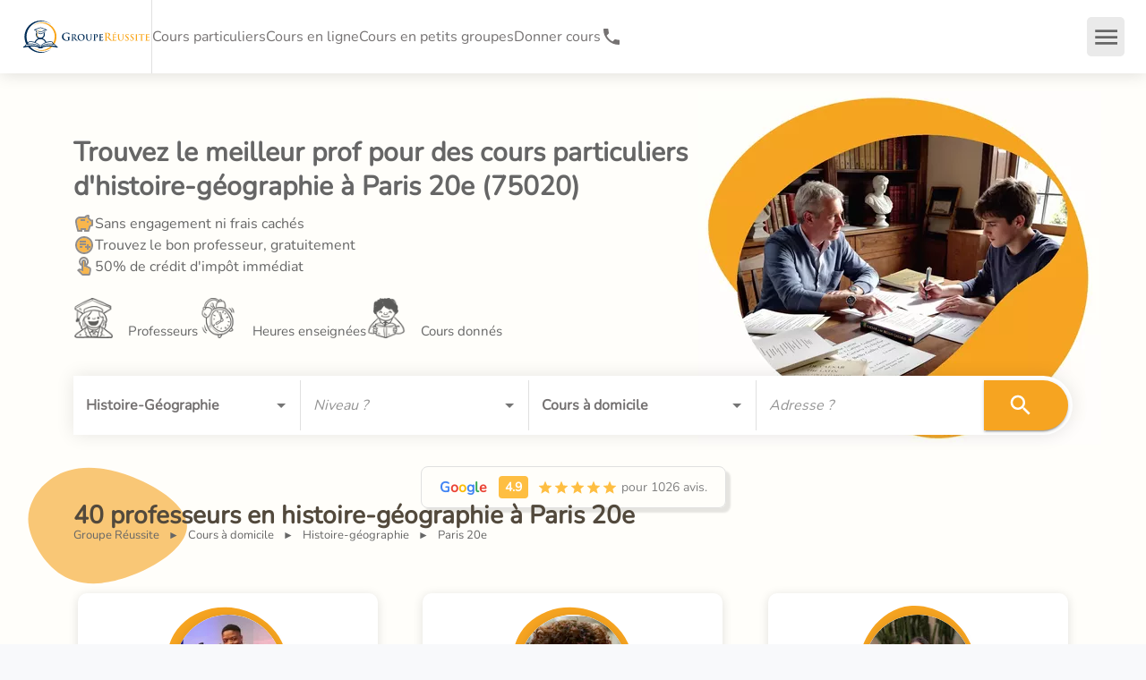

--- FILE ---
content_type: text/html; charset=utf-8
request_url: https://groupe-reussite.fr/cours-particuliers/histoire-geographie/tous-niveaux/paris-20e/
body_size: 80523
content:
<!DOCTYPE html><html lang="fr" style="background-color:#f8f9fb"><head><meta charSet="utf-8" data-next-head=""/><meta name="viewport" content="minimum-scale=1, initial-scale=1, width=device-width, shrink-to-fit=no, viewport-fit=cover" data-next-head=""/><meta name="Groupe Réussite" content="Groupe Réussite" data-next-head=""/><meta name="apple-mobile-web-app-capable" content="yes" data-next-head=""/><meta name="apple-mobile-web-app-status-bar-style" content="default" data-next-head=""/><meta name="apple-mobile-web-app-title" content="Groupe Réussite" data-next-head=""/><meta name="mobile-web-app-capable" content="yes" data-next-head=""/><meta name="msapplication-TileColor" content="#183052" data-next-head=""/><meta name="msapplication-tap-highlight" content="no" data-next-head=""/><meta name="theme-color" content="#183052" data-next-head=""/><link rel="preload" href="/fonts/nunito/nunito-v26-latin-regular.woff2" as="font" type="font/woff2" crossorigin="anonymous" data-next-head=""/><link rel="apple-touch-icon" href="/apple-touch-icon.png" data-next-head=""/><link rel="manifest" crossorigin="use-credentials" href="/manifest.json" data-next-head=""/><link rel="shortcut icon" href="/favicon.ico" data-next-head=""/><meta name="format-detection" content="telephone=no" data-next-head=""/><meta http-equiv="Content-Type" content="text/html;charset=UTF-8" data-next-head=""/><meta name="google-site-verification" content="iA2-yTgf8HnWwrS30NiawS_wWWf61A026EizQd7I0oQ" data-next-head=""/><link rel="canonical" href="https://groupe-reussite.fr/cours-particuliers/histoire-geographie/tous-niveaux/paris-20e/" data-next-head=""/><title data-next-head="">Cours particuliers Histoire-Géographie Paris-20e - 40 profs</title><meta name="description" content="Trouvez les meilleurs cours à domicile en Histoire-Géographie à Paris-20e. Avis certifiés et conseiller pédagogique disponible. 99% de satisfaction." data-next-head=""/><meta property="og:title" content="Cours particuliers Histoire-Géographie Paris-20e - 40 profs" data-next-head=""/><meta property="og:image" content="https://groupe-reussite.fr/uploads/img/SjFGSy1TT0pvR0FONnA5c21pNC1XRWlCX1BvPS8xMjAweDYzMC9zbWFydC9zdGF0aWMvc2hhcmluZ19sYW5ndWVzLnBuZw==" data-next-head=""/><meta name="twitter:card" content="Cours particuliers Histoire-Géographie Paris-20e - 40 profs" data-next-head=""/><meta name="twitter:title" content="Cours particuliers Histoire-Géographie Paris-20e - 40 profs" data-next-head=""/><meta name="twitter:description" content="Trouvez les meilleurs cours à domicile en Histoire-Géographie à Paris-20e. Avis certifiés et conseiller pédagogique disponible. 99% de satisfaction." data-next-head=""/><meta name="twitter:image" content="https://groupe-reussite.fr/uploads/img/SjFGSy1TT0pvR0FONnA5c21pNC1XRWlCX1BvPS8xMjAweDYzMC9zbWFydC9zdGF0aWMvc2hhcmluZ19sYW5ndWVzLnBuZw==" data-next-head=""/><link rel="preload" href="/images/logo-groupe-reussite.svg" as="image" data-next-head=""/><script type="application/ld+json" data-next-head="">{"@id":"https://groupe-reussite.fr/cours-particuliers/histoire-geographie/tous-niveaux/paris-20e/#LocalBusiness","@context":"https://schema.org","@type":"LocalBusiness","name":"Cours particuliers Histoire-Géographie Paris-20e","url":"https://groupe-reussite.fr/cours-particuliers/histoire-geographie/tous-niveaux/paris-20e/","logo":"https://groupe-reussite.fr/images/groupe-reussite-logo-icone.svg","image":"https://groupe-reussite.fr/images/cours-collectifs.jpg","description":"Trouvez les meilleurs cours à domicile en Histoire-Géographie à Paris-20e. Avis certifiés et conseiller pédagogique disponible. 99% de satisfaction.","telephone":"01 84 88 32 69","priceRange":"à partir de 15 €","currenciesAccepted":"EUR","paymentAccepted":"Carte bancaire, virement, chèque","numberOfEmployees":{"@type":"QuantitativeValue","value":"15"},"address":{"@type":"PostalAddress","streetAddress":"3 rue de l'Estrapade","addressLocality":"Paris","postalCode":"75005","country":"FR"},"aggregateRating":{"@id":"https://groupe-reussite.fr/cours-particuliers/histoire-geographie/tous-niveaux/paris-20e/#AggregateRating","@type":"AggregateRating","ratingValue":4.9,"bestRating":"5","worstRating":"1","ratingCount":"1026"},"openingHours":["Mo-Fr 09:00-20:00"]}</script><script type="application/ld+json" data-next-head="">{"@context":"https://schema.org/","@type":"Product","name":"Cours particuliers Histoire-Géographie Paris-20e","image":["https://groupe-reussite.fr/images/cours-collectifs.jpg"],"description":"Trouvez les meilleurs cours à domicile en Histoire-Géographie à Paris-20e. Avis certifiés et conseiller pédagogique disponible. 99% de satisfaction.","logo":"https://groupe-reussite.fr/images/groupe-reussite-logo-icone.svg","brand":{"@type":"Brand","name":"Groupe Réussite"},"sku":"/cours-particuliers/histoire-geographie/tous-niveaux/paris-20e/","gtin":"121212121212","review":{"@type":"Review","reviewRating":{"@type":"Rating","ratingValue":"5","worstRating":"1","bestRating":"5"},"author":{"@type":"Person","name":"Remy B."}},"audience":{"audienceType":"Élèves, étudiants, collège, lycée, prépa, université","geographicArea":{"address":"Paris 20e"}},"offers":{"@type":"AggregateOffer","offerCount":5,"lowPrice":"15","highPrice":"45","priceCurrency":"EUR","areaServed":"Paris 20e"},"aggregateRating":{"@type":"AggregateRating","ratingValue":4.9,"reviewCount":"1026","bestRating":"5","worstRating":"1"}}</script><script type="application/ld+json" data-next-head="">{"@context":"https://schema.org","@type":"ItemList","itemListElement":[{"@type":"ListItem","position":1,"url":"https://groupe-reussite.fr/cours-particuliers-etudiant-escp-cours-esh-ses-anglais-francais-370/"},{"@type":"ListItem","position":2,"url":"https://groupe-reussite.fr/cours-particuliers-jury-em-lyon-preparation-oral-ecole-commerce-4143/"},{"@type":"ListItem","position":3,"url":"https://groupe-reussite.fr/cours-particuliers-diplomee-essec-prepa-louis-le-grand-maths-4283/"},{"@type":"ListItem","position":4,"url":"https://groupe-reussite.fr/cours-particuliers-etudiant-sciences-po-essec-sorbonne-118/"},{"@type":"ListItem","position":5,"url":"https://groupe-reussite.fr/cours-particuliers-ex-eleve-prepa-etudiante-sorbonne-francais-4771/"},{"@type":"ListItem","position":6,"url":"https://groupe-reussite.fr/cours-particuliers-enseignant-droit-public-paris-5816/"},{"@type":"ListItem","position":7,"url":"https://groupe-reussite.fr/cours-particuliers-toutes-matieres-1070h-experience-6105/"},{"@type":"ListItem","position":8,"url":"https://groupe-reussite.fr/cours-particuliers-ancien-eleve-prepa-ecg-essec-cours-esh-4614/"},{"@type":"ListItem","position":9,"url":"https://groupe-reussite.fr/cours-particuliers-normalien-donne-cours-matieres-litteraires-2941/"},{"@type":"ListItem","position":10,"url":"https://groupe-reussite.fr/cours-particuliers-diplomee-master-2-droit-affaires-6156/"}]}</script><script type="application/ld+json" data-next-head="">{"@context":"https://schema.org","@type":"BreadcrumbList","itemListElement":[{"@type":"ListItem","position":1,"name":"Cours à domicile","item":"https://groupe-reussite.fr//cours-particuliers/toutes-matieres/tous-niveaux/france/"},{"@type":"ListItem","position":2,"name":"Histoire-géographie","item":"https://groupe-reussite.fr//cours-particuliers/histoire-geographie/tous-niveaux/france/"},{"@type":"ListItem","position":3,"name":"Paris 20e","item":null}]}</script><link rel="preload" href="/uploads/img/T3l0TzBONGJ2RXJmblppcEEwQ2xJV0xfMDNNPS81MHg1MC9zdGF0aWMvZ3JhZHVhdGVfbWluLnN2Zw==" as="image" data-next-head=""/><link rel="preload" href="/uploads/img/RUQ0cHZaUDY3b2lrSEtsTmlLaXNKOUkyM1BvPS81MHg1MC9zdGF0aWMvYWxhcm0tY2xvY2tfbWluLnN2Zw==" as="image" data-next-head=""/><link rel="preload" href="/uploads/img/Uld1a2JsQTNQR2t5MkczSTZGRG03cHM1cjRJPS81MHg1MC9zdGF0aWMvdGVhY2hlcl9taW4uc3Zn" as="image" data-next-head=""/><link rel="preload" href="/uploads/img/VDlsa3JQZkZlbS05N0o0MjVFMTMxVW9wSHlVPS8xMjB4MTIwL3NtYXJ0L2R5bmFtaWMvcHJvZHVjdGlvbi9waG90b3MvNWY5NTIyMmQ5MGZlYzBiMDEyMWI2MTJjOTMxODcyNDI2YzZjOGZkZC5qcGc=" fetchPriority="high" as="image" data-next-head=""/><link rel="preload" href="/uploads/img/dWVtbHpndFg4WXVidnFKdlYwRVNScWMyVEtNPS8xMjB4MTIwL3NtYXJ0L2R5bmFtaWMvcHJvZHVjdGlvbi9waG90b3MvZmMwMGI3NmE2Y2FkODgwZDEwNDNmOTc1NDI3Y2EyM2M3MmRmMTUxNC5wbmc=" as="image" data-next-head=""/><link rel="preload" href="/uploads/img/UG9TN24yeEtiMmN1NUtOVU1GNW54b3ZqcGtvPS8xMjB4MTIwL3NtYXJ0L2R5bmFtaWMvcHJvZHVjdGlvbi9waG90b3MvaW1nLTQ0NjUtY29waWUtbWluLW1tZS1jYW1pbGxlLWhhLXRodWMtdGVhY2hlci1waG90by5qcGc=" as="image" data-next-head=""/><link rel="preload" href="/uploads/img/MWRlUkhEUWRGM2wwUTZpaWxyd21iMzVrNlJVPS8xMjB4MTIwL3NtYXJ0L2R5bmFtaWMvcHJvZHVjdGlvbi9waG90b3MvMjQyOWE2NjM3OWM5ZDliMWIwYzQwMGQzYTQ4Y2JiNjUyYTUzNTBjNS5qcGVn" as="image" data-next-head=""/><link rel="preload" href="/uploads/img/Q1N5NmxnQWZmYjMxcHNXb3luYUtjUXFMRG80PS8xMjB4MTIwL3NtYXJ0L2R5bmFtaWMvcHJvZHVjdGlvbi9waG90b3MvaW1nLTUzNjUtbW1lLXBhdWxpbmUtcG9pbnR1LXRlYWNoZXItcGhvdG8ucG5n" as="image" data-next-head=""/><link rel="preload" href="/uploads/img/RGJYM1dMNkxLWFBGcHJDWnRsVTFJanZaZS1VPS8xMjB4MTIwL3NtYXJ0L2R5bmFtaWMvcHJvZHVjdGlvbi9waG90b3MvcGhvdG8tbS1mcmFuLW9pcy1iYXJ2aWF1eC10ZWFjaGVyLTM5OTctcGhvdG8uanBn" as="image" data-next-head=""/><link rel="preload" href="/uploads/img/YTcwQXRpUl9uWFQ1YTNfOXAwWG1qSlNIYkdVPS8xMjB4MTIwL3NtYXJ0L2R5bmFtaWMvcHJvZHVjdGlvbi9waG90b3MvcG9ydHJhaXQtcGxhdGVmb3JtZS1tLXlvdW5lc3MtYmVuLXNiZWgtdGVhY2hlci00MTk4LXBob3RvLnBuZw==" as="image" data-next-head=""/><link rel="preload" href="/uploads/img/cThfVFlqdF9WcHJZRTJBMUE1TTlHM251WThFPS8xMjB4MTIwL3NtYXJ0L2R5bmFtaWMvcHJvZHVjdGlvbi9waG90b3MvaW1hZ2UxLW0tbWF4aW1lLXRpamV0LXRlYWNoZXItMzEyMC1waG90by5qcGc=" as="image" data-next-head=""/><link rel="preload" href="/uploads/img/WDdPRUp5cFlnS2o1ZWRQUmEtWGVjYUJNM09FPS8xMjB4MTIwL3NtYXJ0L2R5bmFtaWMvcHJvZHVjdGlvbi9waG90b3MvYzk1MzVmODU4NTViNWM2NzNkZjdjY2Y4ZGZlMDcxZGI5MzQ5ZjZiNi5qcGc=" as="image" data-next-head=""/><link rel="preload" href="/uploads/img/STRXVW01Q29Qb180cURIVy11dXhMem9Ha3QwPS8xMjB4MTIwL3NtYXJ0L2R5bmFtaWMvcHJvZHVjdGlvbi9waG90b3MvaW1nLTQ4MDAtbW1lLWthdGlhLWFtYWQtdGVhY2hlci1waG90by5qcGVn" as="image" data-next-head=""/><script>
                window.dataLayer = window.dataLayer || [];
                function gtag(){dataLayer.push(arguments);}
                gtag('consent', 'default', {
                  ad_storage: 'denied',
                  analytics_storage: 'denied',
                  ad_user_data: 'denied',
                  ad_personalization: 'denied',
                  wait_for_update: 500
                });
                gtag('set', 'ads_data_redaction', true);
                gtag('set', 'url_passthrough', true);
              </script><link rel="icon" href="/images/groupe-reussite-logo-icone.svg" type="image/svg+xml"/><link rel="icon" href="/favicon.ico" sizes="any"/><link rel="apple-touch-icon" href="/favicon-apple-touch-icon.png" type="image/png"/><link rel="preload" href="/_next/static/css/a29f751cefe4403b.css" as="style"/><link rel="stylesheet" href="/_next/static/css/a29f751cefe4403b.css" data-n-g=""/><link rel="preload" href="/_next/static/css/df5dcb272a1880a9.css" as="style"/><link rel="stylesheet" href="/_next/static/css/df5dcb272a1880a9.css" data-n-p=""/><link rel="preload" href="/_next/static/css/df89b671d5ad1993.css" as="style"/><link rel="stylesheet" href="/_next/static/css/df89b671d5ad1993.css"/><link rel="preload" href="/_next/static/css/94af6ae18295f078.css" as="style"/><link rel="stylesheet" href="/_next/static/css/94af6ae18295f078.css"/><link rel="preload" href="/_next/static/css/d50e8468a45c9371.css" as="style"/><link rel="stylesheet" href="/_next/static/css/d50e8468a45c9371.css"/><link rel="preload" href="/_next/static/css/54b82365b4cec152.css" as="style"/><link rel="stylesheet" href="/_next/static/css/54b82365b4cec152.css"/><link rel="preload" href="/_next/static/css/d4f461ade55fe87d.css" as="style"/><link rel="stylesheet" href="/_next/static/css/d4f461ade55fe87d.css"/><link rel="preload" href="/_next/static/css/2d5d638b4e9410e4.css" as="style"/><link rel="stylesheet" href="/_next/static/css/2d5d638b4e9410e4.css"/><link rel="preload" href="/_next/static/css/a0af0667da77f2b2.css" as="style"/><link rel="stylesheet" href="/_next/static/css/a0af0667da77f2b2.css"/><link rel="preload" href="/_next/static/css/114dd845779180e2.css" as="style"/><link rel="stylesheet" href="/_next/static/css/114dd845779180e2.css"/><link rel="preload" href="/_next/static/css/f7fc33adbf8035f0.css" as="style"/><link rel="stylesheet" href="/_next/static/css/f7fc33adbf8035f0.css"/><link rel="preload" href="/_next/static/css/9228aae0fbb4df52.css" as="style"/><link rel="stylesheet" href="/_next/static/css/9228aae0fbb4df52.css"/><noscript data-n-css=""></noscript><script defer="" nomodule="" src="/_next/static/chunks/polyfills-42372ed130431b0a.js"></script><script defer="" src="/_next/static/chunks/9563-f69a10fc36a1b635.js"></script><script defer="" src="/_next/static/chunks/6951-b0bbeeb4a53150c0.js"></script><script defer="" src="/_next/static/chunks/717-f8c3fcd1d6b5178a.js"></script><script defer="" src="/_next/static/chunks/759-f28491b7884e9ebb.js"></script><script defer="" src="/_next/static/chunks/7727-f9597f410879df22.js"></script><script defer="" src="/_next/static/chunks/3972-8c36ea2ff4ea1434.js"></script><script defer="" src="/_next/static/chunks/2346-a1e58be2935e0204.js"></script><script defer="" src="/_next/static/chunks/3390.72b1bd9f8c01b02b.js"></script><script defer="" src="/_next/static/chunks/4604.6d41736d5669de2b.js"></script><script defer="" src="/_next/static/chunks/6364.819b961bf912a1bd.js"></script><script defer="" src="/_next/static/chunks/6611.06f33c7dae7a9f58.js"></script><script defer="" src="/_next/static/chunks/4585.5a61976d259da148.js"></script><script defer="" src="/_next/static/chunks/950.1592628eccd01c09.js"></script><script defer="" src="/_next/static/chunks/4682.19666c43aa5abbe6.js"></script><script defer="" src="/_next/static/chunks/3273.4f32b5f72a1f42dc.js"></script><script defer="" src="/_next/static/chunks/8781.e5c630717c9a9f34.js"></script><script defer="" src="/_next/static/chunks/7037.8184e36d0f3cb34d.js"></script><script defer="" src="/_next/static/chunks/8827-ed743fc6a8d8fd29.js"></script><script defer="" src="/_next/static/chunks/5493.4b4732095d01ae69.js"></script><script src="/_next/static/chunks/webpack-08cb4fdb244e158b.js" defer=""></script><script src="/_next/static/chunks/framework-f0f34dd321686665.js" defer=""></script><script src="/_next/static/chunks/main-e2b5b70f687a61e8.js" defer=""></script><script src="/_next/static/chunks/pages/_app-d019cf3960410278.js" defer=""></script><script src="/_next/static/chunks/9401-8b856f5bfc126b96.js" defer=""></script><script src="/_next/static/chunks/808-5fc61909566ec40a.js" defer=""></script><script src="/_next/static/chunks/422-1af65408d038bce7.js" defer=""></script><script src="/_next/static/chunks/472-e9b93a52b0ce5e03.js" defer=""></script><script src="/_next/static/chunks/2410-8f002d84147e27c5.js" defer=""></script><script src="/_next/static/chunks/8349-48c2a53257ad33e2.js" defer=""></script><script src="/_next/static/chunks/9284-19c1eed4f78be03a.js" defer=""></script><script src="/_next/static/chunks/8636-4c477cee06619254.js" defer=""></script><script src="/_next/static/chunks/2677-e9936fd48e817564.js" defer=""></script><script src="/_next/static/chunks/5628-ef868d07f7e85078.js" defer=""></script><script src="/_next/static/chunks/5436-9124548a8cdb8862.js" defer=""></script><script src="/_next/static/chunks/5959-deef0afa0c81a465.js" defer=""></script><script src="/_next/static/chunks/9177-b27f263e53ed0b53.js" defer=""></script><script src="/_next/static/chunks/5370-a5c985f806799dba.js" defer=""></script><script src="/_next/static/chunks/9356-d523ee6632c9bba7.js" defer=""></script><script src="/_next/static/chunks/2033-2d085cbfa6f1b7d8.js" defer=""></script><script src="/_next/static/chunks/4401-52d6a9b0a6fe45e1.js" defer=""></script><script src="/_next/static/chunks/7575-f5c207c6727fc689.js" defer=""></script><script src="/_next/static/chunks/2487-cc2393a41299d168.js" defer=""></script><script src="/_next/static/chunks/3789-bbe977614dc04d8b.js" defer=""></script><script src="/_next/static/chunks/9333-2c6b7d71c7fcda85.js" defer=""></script><script src="/_next/static/chunks/pages/%5Btype%5D/%5Bsubject%5D/%5Blevel%5D/%5Bcity%5D-6a5e2e3acf20c28a.js" defer=""></script><script src="/_next/static/ZBMqW87ndFLuuIZxvDNx6/_buildManifest.js" defer=""></script><script src="/_next/static/ZBMqW87ndFLuuIZxvDNx6/_ssgManifest.js" defer=""></script><style id="jss-server-side"></style></head><body><div id="__next"><style data-emotion="css-global 1vlc1a5">html{-webkit-font-smoothing:antialiased;-moz-osx-font-smoothing:grayscale;box-sizing:border-box;-webkit-text-size-adjust:100%;}*,*::before,*::after{box-sizing:inherit;}strong,b{font-weight:700;}body{margin:0;color:#757272;font-size:16px;font-family:Nunito,sans-serif;font-weight:400;line-height:1.5;background-color:#fff;}@media print{body{background-color:#fff;}}body::backdrop{background-color:#fff;}</style><style data-emotion="css 1wb0i77">.css-1wb0i77{-webkit-font-smoothing:antialiased;-moz-osx-font-smoothing:grayscale;box-sizing:border-box;-webkit-text-size-adjust:100%;color:#757272;font-size:16px;font-family:Nunito,sans-serif;font-weight:400;line-height:1.5;background-color:#fff;}@media print{.css-1wb0i77{background-color:#fff;}}.css-1wb0i77 *,.css-1wb0i77 *::before,.css-1wb0i77 *::after{box-sizing:inherit;}.css-1wb0i77 strong,.css-1wb0i77 b{font-weight:700;}</style><div class="MuiScopedCssBaseline-root css-1wb0i77" id="header-app"><style data-emotion="css k008qs">.css-k008qs{display:-webkit-box;display:-webkit-flex;display:-ms-flexbox;display:flex;}</style><div class="MuiBox-root css-k008qs"><style data-emotion="css oqc4gz">.css-oqc4gz{display:-webkit-box;display:-webkit-flex;display:-ms-flexbox;display:flex;-webkit-flex-direction:column;-ms-flex-direction:column;flex-direction:column;width:100%;box-sizing:border-box;-webkit-flex-shrink:0;-ms-flex-negative:0;flex-shrink:0;position:fixed;z-index:1100;top:0;left:auto;right:0;--AppBar-color:inherit;box-shadow:0 0 18px 0 rgba(0, 0, 0, 0.15);}@media print{.css-oqc4gz{position:absolute;}}</style><style data-emotion="css 2bt6yt">.css-2bt6yt{background-color:#fff;color:#757272;-webkit-transition:box-shadow 300ms cubic-bezier(0.4, 0, 0.2, 1) 0ms;transition:box-shadow 300ms cubic-bezier(0.4, 0, 0.2, 1) 0ms;box-shadow:var(--Paper-shadow);background-image:var(--Paper-overlay);display:-webkit-box;display:-webkit-flex;display:-ms-flexbox;display:flex;-webkit-flex-direction:column;-ms-flex-direction:column;flex-direction:column;width:100%;box-sizing:border-box;-webkit-flex-shrink:0;-ms-flex-negative:0;flex-shrink:0;position:fixed;z-index:1100;top:0;left:auto;right:0;--AppBar-color:inherit;box-shadow:0 0 18px 0 rgba(0, 0, 0, 0.15);}@media print{.css-2bt6yt{position:absolute;}}</style><nav class="MuiPaper-root MuiPaper-elevation MuiPaper-elevation4 MuiAppBar-root MuiAppBar-colorInherit MuiAppBar-positionFixed mui-fixed css-2bt6yt" style="--Paper-shadow:0px 2px 4px -1px rgba(0,0,0,0.2),0px 4px 5px 0px rgba(0,0,0,0.14),0px 1px 10px 0px rgba(0,0,0,0.12)"><style data-emotion="css 1ul9vg1">.css-1ul9vg1{position:relative;display:-webkit-box;display:-webkit-flex;display:-ms-flexbox;display:flex;-webkit-align-items:center;-webkit-box-align:center;-ms-flex-align:center;align-items:center;min-height:56px;display:-webkit-box;display:-webkit-flex;display:-ms-flexbox;display:flex;height:82px;min-height:82px!important;}@media (min-width:0px){@media (orientation: landscape){.css-1ul9vg1{min-height:48px;}}}@media (min-width:600px){.css-1ul9vg1{min-height:64px;}}@media (max-width:599.95px){.css-1ul9vg1{height:52px;min-height:52px!important;}}</style><div class="MuiToolbar-root MuiToolbar-regular css-1ul9vg1"><style data-emotion="css 16gtxom">.css-16gtxom{-webkit-box-flex:1;-webkit-flex-grow:1;-ms-flex-positive:1;flex-grow:1;display:-webkit-box;display:-webkit-flex;display:-ms-flexbox;display:flex;-webkit-column-gap:25px;column-gap:25px;-webkit-align-items:center;-webkit-box-align:center;-ms-flex-align:center;align-items:center;height:100%;margin-left:24px;}@media (max-width:599.95px){.css-16gtxom{margin-left:15px;}}</style><div class="MuiBox-root css-16gtxom"><a href="/"><style data-emotion="css e4afht">.css-e4afht{background-color:inherit;padding:0px;}.css-e4afht:hover{background-color:inherit;}</style><div class="MuiBox-root css-e4afht" aria-label="Revenir à l&#x27;accueil" name="link-home"><style data-emotion="css rntpfg">@media (min-width:0px){.css-rntpfg{display:none;}}@media (min-width:600px){.css-rntpfg{display:-webkit-box;display:-webkit-flex;display:-ms-flexbox;display:flex;}}</style><div class="MuiBox-root css-rntpfg"><img alt="Logo Groupe Réussite Cours particuliers et soutien scolaire" width="145" height="40" decoding="async" data-nimg="1" style="color:transparent" src="/images/logo-groupe-reussite.svg"/></div><style data-emotion="css zjuml4">@media (min-width:0px){.css-zjuml4{display:-webkit-box;display:-webkit-flex;display:-ms-flexbox;display:flex;}}@media (min-width:600px){.css-zjuml4{display:none;}}</style><div class="MuiBox-root css-zjuml4"><img alt="Logo Groupe Réussite Cours particuliers et soutien scolaire" loading="lazy" width="145" height="40" decoding="async" data-nimg="1" style="color:transparent" src="/images/logo-groupe-reussite.svg"/></div></div></a><style data-emotion="css dfriqt">.css-dfriqt{-webkit-flex-shrink:0;-ms-flex-negative:0;flex-shrink:0;-webkit-column-gap:25px;column-gap:25px;height:100%;-webkit-align-items:center;-webkit-box-align:center;-ms-flex-align:center;align-items:center;}@media (min-width:0px){.css-dfriqt{display:none;}}@media (min-width:1200px){.css-dfriqt{display:-webkit-box;display:-webkit-flex;display:-ms-flexbox;display:flex;}}</style><div class="MuiBox-root css-dfriqt"><style data-emotion="css fy02gk">.css-fy02gk{margin:0;-webkit-flex-shrink:0;-ms-flex-negative:0;flex-shrink:0;border-width:0;border-style:solid;border-color:rgba(0, 0, 0, 0.12);border-bottom-width:thin;height:100%;border-bottom-width:0;border-right-width:thin;-webkit-align-self:stretch;-ms-flex-item-align:stretch;align-self:stretch;height:auto;}</style><div class="MuiDivider-root MuiDivider-fullWidth MuiDivider-vertical MuiDivider-flexItem css-fy02gk" role="separator" aria-orientation="vertical"></div><a data-testid="cy-main-navigation-link-lessons" href="/cours-particuliers/toutes-matieres/tous-niveaux/france/"><style data-emotion="css 1tau6pd">.css-1tau6pd{margin:0;color:#757272;}.css-1tau6pd:hover{color:#f6a421;}</style><span class="MuiTypography-root MuiTypography-link css-1tau6pd">Cours particuliers</span></a><a data-testid="cy-main-navigation-link-onlineLessons" href="/cours-en-ligne/toutes-matieres/tous-niveaux/france/"><span class="MuiTypography-root MuiTypography-link css-1tau6pd">Cours en ligne</span></a><a data-testid="cy-main-navigation-link-groupLessons" href="/stages/toutes-matieres/tous-niveaux/france/toutes-periodes/"><span class="MuiTypography-root MuiTypography-link css-1tau6pd">Cours en petits groupes</span></a><a data-testid="cy-main-navigation-link-landing-teacher" href="/donner-cours-particuliers/"><span class="MuiTypography-root MuiTypography-link css-1tau6pd">Donner cours</span></a><style data-emotion="css 12aceea">.css-12aceea{-webkit-text-decoration:underline;text-decoration:underline;text-decoration-color:var(--Link-underlineColor);--Link-underlineColor:rgba(246, 164, 33, 0.4);color:#757272;-webkit-text-decoration:none;text-decoration:none;padding:0;display:-webkit-box;display:-webkit-flex;display:-ms-flexbox;display:flex;-webkit-column-gap:5px;column-gap:5px;}.css-12aceea:hover{text-decoration-color:inherit;}.css-12aceea:hover{color:#f6a421;}</style><style data-emotion="css p8serd">.css-p8serd{margin:0;font:inherit;line-height:inherit;letter-spacing:inherit;color:#f6a421;-webkit-text-decoration:underline;text-decoration:underline;text-decoration-color:var(--Link-underlineColor);--Link-underlineColor:rgba(246, 164, 33, 0.4);color:#757272;-webkit-text-decoration:none;text-decoration:none;padding:0;display:-webkit-box;display:-webkit-flex;display:-ms-flexbox;display:flex;-webkit-column-gap:5px;column-gap:5px;}.css-p8serd:hover{text-decoration-color:inherit;}.css-p8serd:hover{color:#f6a421;}</style><a class="MuiTypography-root MuiTypography-inherit MuiLink-root MuiLink-underlineAlways css-p8serd" href="tel:+33184883269" aria-label="01 84 88 32 69"><style data-emotion="css q7mezt">.css-q7mezt{-webkit-user-select:none;-moz-user-select:none;-ms-user-select:none;user-select:none;width:1em;height:1em;display:inline-block;-webkit-flex-shrink:0;-ms-flex-negative:0;flex-shrink:0;-webkit-transition:fill 200ms cubic-bezier(0.4, 0, 0.2, 1) 0ms;transition:fill 200ms cubic-bezier(0.4, 0, 0.2, 1) 0ms;fill:currentColor;font-size:1.5rem;}</style><svg class="MuiSvgIcon-root MuiSvgIcon-fontSizeMedium css-q7mezt" focusable="false" aria-hidden="true" viewBox="0 0 24 24"><path d="M6.62 10.79c1.44 2.83 3.76 5.14 6.59 6.59l2.2-2.2c.27-.27.67-.36 1.02-.24 1.12.37 2.33.57 3.57.57.55 0 1 .45 1 1V20c0 .55-.45 1-1 1-9.39 0-17-7.61-17-17 0-.55.45-1 1-1h3.5c.55 0 1 .45 1 1 0 1.25.2 2.45.57 3.57.11.35.03.74-.25 1.02z"></path></svg><style data-emotion="css 1p7scwb">.css-1p7scwb{margin:0;font-size:16px;font-family:Nunito,sans-serif;font-weight:400;line-height:1.5;font-weight:700;font-size:16px;}@media (min-width:0px){.css-1p7scwb{display:none;}}@media (min-width:1536px){.css-1p7scwb{display:block;}}</style><p class="MuiTypography-root MuiTypography-body1 css-1p7scwb">01 84 88 32 69</p></a></div></div><style data-emotion="css 25c06y">.css-25c06y{display:-webkit-box;display:-webkit-flex;display:-ms-flexbox;display:flex;-webkit-column-gap:24px;column-gap:24px;-webkit-align-items:center;-webkit-box-align:center;-ms-flex-align:center;align-items:center;height:100%;-webkit-flex-shrink:0;-ms-flex-negative:0;flex-shrink:0;}@media (max-width:599.95px){.css-25c06y{-webkit-column-gap:0px;column-gap:0px;}}</style><div class="MuiBox-root css-25c06y"><style data-emotion="css 5whek5">.css-5whek5{display:-webkit-box;display:-webkit-flex;display:-ms-flexbox;display:flex;-webkit-align-items:center;-webkit-box-align:center;-ms-flex-align:center;align-items:center;text-align:center;-webkit-flex-shrink:0;-ms-flex-negative:0;flex-shrink:0;height:100%;font-size:16px;}@media (max-width:1399.95px){.css-5whek5{display:none;}}</style><div class="MuiBox-root css-5whek5"><div class="MuiDivider-root MuiDivider-fullWidth MuiDivider-vertical MuiDivider-flexItem css-fy02gk" role="separator" aria-orientation="vertical"></div><style data-emotion="css 1szbg5f">.css-1szbg5f{display:-webkit-box;display:-webkit-flex;display:-ms-flexbox;display:flex;-webkit-box-flex:1;-webkit-flex-grow:1;-ms-flex-positive:1;flex-grow:1;-webkit-box-pack:start;-ms-flex-pack:start;-webkit-justify-content:flex-start;justify-content:flex-start;-webkit-align-items:center;-webkit-box-align:center;-ms-flex-align:center;align-items:center;position:relative;-webkit-text-decoration:none;text-decoration:none;min-width:0;box-sizing:border-box;text-align:left;padding-top:8px;padding-bottom:8px;-webkit-transition:background-color 150ms cubic-bezier(0.4, 0, 0.2, 1) 0ms;transition:background-color 150ms cubic-bezier(0.4, 0, 0.2, 1) 0ms;padding-left:16px;padding-right:16px;-webkit-column-gap:16px;column-gap:16px;color:#666;padding:5px;display:-webkit-box;display:-webkit-flex;display:-ms-flexbox;display:flex;-webkit-column-gap:10px;column-gap:10px;-webkit-flex-shrink:0;-ms-flex-negative:0;flex-shrink:0;cursor:pointer;height:100%;padding-left:24px;padding-right:24px;}.css-1szbg5f:hover{-webkit-text-decoration:none;text-decoration:none;background-color:rgba(0, 0, 0, 0.04);}@media (hover: none){.css-1szbg5f:hover{background-color:transparent;}}.css-1szbg5f.Mui-selected{background-color:rgba(246, 164, 33, 0.08);}.css-1szbg5f.Mui-selected.Mui-focusVisible{background-color:rgba(246, 164, 33, 0.2);}.css-1szbg5f.Mui-selected:hover{background-color:rgba(246, 164, 33, 0.12);}@media (hover: none){.css-1szbg5f.Mui-selected:hover{background-color:rgba(246, 164, 33, 0.08);}}.css-1szbg5f.Mui-focusVisible{background-color:rgba(0, 0, 0, 0.12);}.css-1szbg5f.Mui-disabled{opacity:0.38;}.css-1szbg5f:hover{color:#f6a421;}.css-1szbg5f:hover .MuiSvgIcon-root{color:#f6a421;}</style><style data-emotion="css xm6nu2">.css-xm6nu2{display:-webkit-inline-box;display:-webkit-inline-flex;display:-ms-inline-flexbox;display:inline-flex;-webkit-align-items:center;-webkit-box-align:center;-ms-flex-align:center;align-items:center;-webkit-box-pack:center;-ms-flex-pack:center;-webkit-justify-content:center;justify-content:center;position:relative;box-sizing:border-box;-webkit-tap-highlight-color:transparent;background-color:transparent;outline:0;border:0;margin:0;border-radius:0;padding:0;cursor:pointer;-webkit-user-select:none;-moz-user-select:none;-ms-user-select:none;user-select:none;vertical-align:middle;-moz-appearance:none;-webkit-appearance:none;-webkit-text-decoration:none;text-decoration:none;color:inherit;display:-webkit-box;display:-webkit-flex;display:-ms-flexbox;display:flex;-webkit-box-flex:1;-webkit-flex-grow:1;-ms-flex-positive:1;flex-grow:1;-webkit-box-pack:start;-ms-flex-pack:start;-webkit-justify-content:flex-start;justify-content:flex-start;-webkit-align-items:center;-webkit-box-align:center;-ms-flex-align:center;align-items:center;position:relative;-webkit-text-decoration:none;text-decoration:none;min-width:0;box-sizing:border-box;text-align:left;padding-top:8px;padding-bottom:8px;-webkit-transition:background-color 150ms cubic-bezier(0.4, 0, 0.2, 1) 0ms;transition:background-color 150ms cubic-bezier(0.4, 0, 0.2, 1) 0ms;padding-left:16px;padding-right:16px;-webkit-column-gap:16px;column-gap:16px;color:#666;padding:5px;display:-webkit-box;display:-webkit-flex;display:-ms-flexbox;display:flex;-webkit-column-gap:10px;column-gap:10px;-webkit-flex-shrink:0;-ms-flex-negative:0;flex-shrink:0;cursor:pointer;height:100%;padding-left:24px;padding-right:24px;}.css-xm6nu2::-moz-focus-inner{border-style:none;}.css-xm6nu2.Mui-disabled{pointer-events:none;cursor:default;}@media print{.css-xm6nu2{-webkit-print-color-adjust:exact;color-adjust:exact;}}.css-xm6nu2.MuiMenuItem-root{min-height:36px;}.css-xm6nu2.MuiMenuItem-root+.MuiDivider-root{margin:0;}.css-xm6nu2:hover{-webkit-text-decoration:none;text-decoration:none;background-color:rgba(0, 0, 0, 0.04);}@media (hover: none){.css-xm6nu2:hover{background-color:transparent;}}.css-xm6nu2.Mui-selected{background-color:rgba(246, 164, 33, 0.08);}.css-xm6nu2.Mui-selected.Mui-focusVisible{background-color:rgba(246, 164, 33, 0.2);}.css-xm6nu2.Mui-selected:hover{background-color:rgba(246, 164, 33, 0.12);}@media (hover: none){.css-xm6nu2.Mui-selected:hover{background-color:rgba(246, 164, 33, 0.08);}}.css-xm6nu2.Mui-focusVisible{background-color:rgba(0, 0, 0, 0.12);}.css-xm6nu2.Mui-disabled{opacity:0.38;}.css-xm6nu2:hover{color:#f6a421;}.css-xm6nu2:hover .MuiSvgIcon-root{color:#f6a421;}</style><div class="MuiButtonBase-root MuiListItemButton-root MuiListItemButton-gutters MuiListItemButton-root MuiListItemButton-gutters css-xm6nu2" tabindex="0" role="button" data-testid="cy-contact-link"><style data-emotion="css xsdwhg">.css-xsdwhg{-webkit-user-select:none;-moz-user-select:none;-ms-user-select:none;user-select:none;width:1em;height:1em;display:inline-block;-webkit-flex-shrink:0;-ms-flex-negative:0;flex-shrink:0;-webkit-transition:fill 200ms cubic-bezier(0.4, 0, 0.2, 1) 0ms;transition:fill 200ms cubic-bezier(0.4, 0, 0.2, 1) 0ms;fill:currentColor;font-size:1.5rem;margin-right:0px;}</style><svg class="MuiSvgIcon-root MuiSvgIcon-fontSizeMedium css-xsdwhg" focusable="false" aria-hidden="true" viewBox="0 0 24 24"><path d="M22 6c0-1.1-.9-2-2-2H4c-1.1 0-2 .9-2 2v12c0 1.1.9 2 2 2h16c1.1 0 2-.9 2-2zm-2 0-8 5-8-5zm0 12H4V8l8 5 8-5z"></path></svg>Nous contacter</div><style data-emotion="css 1wexy0a">.css-1wexy0a{display:-webkit-box;display:-webkit-flex;display:-ms-flexbox;display:flex;-webkit-align-items:center;-webkit-box-align:center;-ms-flex-align:center;align-items:center;text-align:center;-webkit-flex-shrink:0;-ms-flex-negative:0;flex-shrink:0;height:100%;}</style><div class="MuiBox-root css-1wexy0a"><div class="MuiDivider-root MuiDivider-fullWidth MuiDivider-vertical MuiDivider-flexItem css-fy02gk" role="separator" aria-orientation="vertical"></div><style data-emotion="css 1y3grvh">.css-1y3grvh{display:-webkit-box;display:-webkit-flex;display:-ms-flexbox;display:flex;-webkit-box-flex:1;-webkit-flex-grow:1;-ms-flex-positive:1;flex-grow:1;-webkit-box-pack:start;-ms-flex-pack:start;-webkit-justify-content:flex-start;justify-content:flex-start;-webkit-align-items:center;-webkit-box-align:center;-ms-flex-align:center;align-items:center;position:relative;-webkit-text-decoration:none;text-decoration:none;min-width:0;box-sizing:border-box;text-align:left;padding-top:8px;padding-bottom:8px;-webkit-transition:background-color 150ms cubic-bezier(0.4, 0, 0.2, 1) 0ms;transition:background-color 150ms cubic-bezier(0.4, 0, 0.2, 1) 0ms;padding-left:16px;padding-right:16px;-webkit-column-gap:16px;column-gap:16px;padding-left:24px;padding-right:24px;-webkit-column-gap:10px;column-gap:10px;height:100%;}.css-1y3grvh:hover{-webkit-text-decoration:none;text-decoration:none;background-color:rgba(0, 0, 0, 0.04);}@media (hover: none){.css-1y3grvh:hover{background-color:transparent;}}.css-1y3grvh.Mui-selected{background-color:rgba(246, 164, 33, 0.08);}.css-1y3grvh.Mui-selected.Mui-focusVisible{background-color:rgba(246, 164, 33, 0.2);}.css-1y3grvh.Mui-selected:hover{background-color:rgba(246, 164, 33, 0.12);}@media (hover: none){.css-1y3grvh.Mui-selected:hover{background-color:rgba(246, 164, 33, 0.08);}}.css-1y3grvh.Mui-focusVisible{background-color:rgba(0, 0, 0, 0.12);}.css-1y3grvh.Mui-disabled{opacity:0.38;}</style><style data-emotion="css 16laiuw">.css-16laiuw{display:-webkit-inline-box;display:-webkit-inline-flex;display:-ms-inline-flexbox;display:inline-flex;-webkit-align-items:center;-webkit-box-align:center;-ms-flex-align:center;align-items:center;-webkit-box-pack:center;-ms-flex-pack:center;-webkit-justify-content:center;justify-content:center;position:relative;box-sizing:border-box;-webkit-tap-highlight-color:transparent;background-color:transparent;outline:0;border:0;margin:0;border-radius:0;padding:0;cursor:pointer;-webkit-user-select:none;-moz-user-select:none;-ms-user-select:none;user-select:none;vertical-align:middle;-moz-appearance:none;-webkit-appearance:none;-webkit-text-decoration:none;text-decoration:none;color:inherit;display:-webkit-box;display:-webkit-flex;display:-ms-flexbox;display:flex;-webkit-box-flex:1;-webkit-flex-grow:1;-ms-flex-positive:1;flex-grow:1;-webkit-box-pack:start;-ms-flex-pack:start;-webkit-justify-content:flex-start;justify-content:flex-start;-webkit-align-items:center;-webkit-box-align:center;-ms-flex-align:center;align-items:center;position:relative;-webkit-text-decoration:none;text-decoration:none;min-width:0;box-sizing:border-box;text-align:left;padding-top:8px;padding-bottom:8px;-webkit-transition:background-color 150ms cubic-bezier(0.4, 0, 0.2, 1) 0ms;transition:background-color 150ms cubic-bezier(0.4, 0, 0.2, 1) 0ms;padding-left:16px;padding-right:16px;-webkit-column-gap:16px;column-gap:16px;padding-left:24px;padding-right:24px;-webkit-column-gap:10px;column-gap:10px;height:100%;}.css-16laiuw::-moz-focus-inner{border-style:none;}.css-16laiuw.Mui-disabled{pointer-events:none;cursor:default;}@media print{.css-16laiuw{-webkit-print-color-adjust:exact;color-adjust:exact;}}.css-16laiuw.MuiMenuItem-root{min-height:36px;}.css-16laiuw.MuiMenuItem-root+.MuiDivider-root{margin:0;}.css-16laiuw:hover{-webkit-text-decoration:none;text-decoration:none;background-color:rgba(0, 0, 0, 0.04);}@media (hover: none){.css-16laiuw:hover{background-color:transparent;}}.css-16laiuw.Mui-selected{background-color:rgba(246, 164, 33, 0.08);}.css-16laiuw.Mui-selected.Mui-focusVisible{background-color:rgba(246, 164, 33, 0.2);}.css-16laiuw.Mui-selected:hover{background-color:rgba(246, 164, 33, 0.12);}@media (hover: none){.css-16laiuw.Mui-selected:hover{background-color:rgba(246, 164, 33, 0.08);}}.css-16laiuw.Mui-focusVisible{background-color:rgba(0, 0, 0, 0.12);}.css-16laiuw.Mui-disabled{opacity:0.38;}</style><div class="MuiButtonBase-root MuiListItemButton-root MuiListItemButton-gutters MuiListItemButton-root MuiListItemButton-gutters css-16laiuw" tabindex="0" role="button" aria-haspopup="true" aria-label="Menu"><style data-emotion="css 15v1zkc">.css-15v1zkc{-webkit-user-select:none;-moz-user-select:none;-ms-user-select:none;user-select:none;width:1em;height:1em;display:inline-block;-webkit-flex-shrink:0;-ms-flex-negative:0;flex-shrink:0;-webkit-transition:fill 200ms cubic-bezier(0.4, 0, 0.2, 1) 0ms;transition:fill 200ms cubic-bezier(0.4, 0, 0.2, 1) 0ms;fill:currentColor;font-size:1.5rem;color:#666;}</style><svg class="MuiSvgIcon-root MuiSvgIcon-fontSizeMedium css-15v1zkc" focusable="false" aria-hidden="true" viewBox="0 0 24 24"><path d="M12 2C6.48 2 2 6.48 2 12s4.48 10 10 10 10-4.48 10-10S17.52 2 12 2M7.35 18.5C8.66 17.56 10.26 17 12 17s3.34.56 4.65 1.5c-1.31.94-2.91 1.5-4.65 1.5s-3.34-.56-4.65-1.5m10.79-1.38C16.45 15.8 14.32 15 12 15s-4.45.8-6.14 2.12C4.7 15.73 4 13.95 4 12c0-4.42 3.58-8 8-8s8 3.58 8 8c0 1.95-.7 3.73-1.86 5.12"></path><path d="M12 6c-1.93 0-3.5 1.57-3.5 3.5S10.07 13 12 13s3.5-1.57 3.5-3.5S13.93 6 12 6m0 5c-.83 0-1.5-.67-1.5-1.5S11.17 8 12 8s1.5.67 1.5 1.5S12.83 11 12 11"></path></svg></div><style data-emotion="css 1j0tlhi">.css-1j0tlhi{z-index:1500;pointer-events:none;pointer-events:auto;pointer-events:none;z-index:9003;}</style><style data-emotion="css utz9cj">.css-utz9cj{z-index:1500;pointer-events:none;pointer-events:auto;pointer-events:none;z-index:9003;}</style></div><style data-emotion="css 1od53nw">.css-1od53nw{z-index:9002;}</style></div><style data-emotion="css 13a1oew">.css-13a1oew{display:-webkit-box;display:-webkit-flex;display:-ms-flexbox;display:flex;-webkit-align-items:center;-webkit-box-align:center;-ms-flex-align:center;align-items:center;text-align:center;-webkit-flex-shrink:0;-ms-flex-negative:0;flex-shrink:0;height:100%;}@media (min-width:1400px){.css-13a1oew{display:none;}}</style><div class="MuiBox-root css-13a1oew"><style data-emotion="css b9lp4z">.css-b9lp4z{text-align:center;-webkit-flex:0 0 auto;-ms-flex:0 0 auto;flex:0 0 auto;font-size:1.5rem;padding:8px;border-radius:50%;color:rgba(0, 0, 0, 0.54);-webkit-transition:background-color 150ms cubic-bezier(0.4, 0, 0.2, 1) 0ms;transition:background-color 150ms cubic-bezier(0.4, 0, 0.2, 1) 0ms;--IconButton-hoverBg:rgba(0, 0, 0, 0.04);display:-webkit-box;display:-webkit-flex;display:-ms-flexbox;display:flex;border-radius:5px;padding-left:24px;padding-right:24px;height:100%;}.css-b9lp4z:hover{background-color:var(--IconButton-hoverBg);}@media (hover: none){.css-b9lp4z:hover{background-color:transparent;}}.css-b9lp4z.Mui-disabled{background-color:transparent;color:rgba(0, 0, 0, 0.26);}.css-b9lp4z.MuiIconButton-loading{color:transparent;}@media (max-width:599.95px){.css-b9lp4z{padding-left:15px;padding-right:15px;}}</style><style data-emotion="css 1fenbb">.css-1fenbb{display:-webkit-inline-box;display:-webkit-inline-flex;display:-ms-inline-flexbox;display:inline-flex;-webkit-align-items:center;-webkit-box-align:center;-ms-flex-align:center;align-items:center;-webkit-box-pack:center;-ms-flex-pack:center;-webkit-justify-content:center;justify-content:center;position:relative;box-sizing:border-box;-webkit-tap-highlight-color:transparent;background-color:transparent;outline:0;border:0;margin:0;border-radius:0;padding:0;cursor:pointer;-webkit-user-select:none;-moz-user-select:none;-ms-user-select:none;user-select:none;vertical-align:middle;-moz-appearance:none;-webkit-appearance:none;-webkit-text-decoration:none;text-decoration:none;color:inherit;text-align:center;-webkit-flex:0 0 auto;-ms-flex:0 0 auto;flex:0 0 auto;font-size:1.5rem;padding:8px;border-radius:50%;color:rgba(0, 0, 0, 0.54);-webkit-transition:background-color 150ms cubic-bezier(0.4, 0, 0.2, 1) 0ms;transition:background-color 150ms cubic-bezier(0.4, 0, 0.2, 1) 0ms;--IconButton-hoverBg:rgba(0, 0, 0, 0.04);display:-webkit-box;display:-webkit-flex;display:-ms-flexbox;display:flex;border-radius:5px;padding-left:24px;padding-right:24px;height:100%;}.css-1fenbb::-moz-focus-inner{border-style:none;}.css-1fenbb.Mui-disabled{pointer-events:none;cursor:default;}@media print{.css-1fenbb{-webkit-print-color-adjust:exact;color-adjust:exact;}}.css-1fenbb.MuiMenuItem-root{min-height:36px;}.css-1fenbb.MuiMenuItem-root+.MuiDivider-root{margin:0;}.css-1fenbb:hover{background-color:var(--IconButton-hoverBg);}@media (hover: none){.css-1fenbb:hover{background-color:transparent;}}.css-1fenbb.Mui-disabled{background-color:transparent;color:rgba(0, 0, 0, 0.26);}.css-1fenbb.MuiIconButton-loading{color:transparent;}@media (max-width:599.95px){.css-1fenbb{padding-left:15px;padding-right:15px;}}</style><button class="MuiButtonBase-root MuiIconButton-root MuiIconButton-sizeMedium css-1fenbb" tabindex="0" type="button" aria-label="open drawer"><style data-emotion="css e2elur">.css-e2elur{background-color:#eaeaea;border-radius:5px;padding:4.5px;display:-webkit-box;display:-webkit-flex;display:-ms-flexbox;display:flex;-webkit-align-items:center;-webkit-box-align:center;-ms-flex-align:center;align-items:center;}@media (max-width:599.95px){.css-e2elur{padding:2.5px;padding-left:6px;padding-right:6px;}}</style><div class="MuiBox-root css-e2elur"><style data-emotion="css 1txfd0y">.css-1txfd0y{-webkit-user-select:none;-moz-user-select:none;-ms-user-select:none;user-select:none;width:1em;height:1em;display:inline-block;-webkit-flex-shrink:0;-ms-flex-negative:0;flex-shrink:0;-webkit-transition:fill 200ms cubic-bezier(0.4, 0, 0.2, 1) 0ms;transition:fill 200ms cubic-bezier(0.4, 0, 0.2, 1) 0ms;fill:currentColor;font-size:1.5rem;width:33px;height:35px;color:#666;}@media (max-width:599.95px){.css-1txfd0y{width:24px;height:30px;}}</style><svg class="MuiSvgIcon-root MuiSvgIcon-fontSizeMedium css-1txfd0y" focusable="false" aria-hidden="true" viewBox="0 0 24 24"><path d="M3 18h18v-2H3zm0-5h18v-2H3zm0-7v2h18V6z"></path></svg></div></button></div></div></div></nav></div><style data-emotion="css nqbci0">.css-nqbci0{position:relative;display:-webkit-box;display:-webkit-flex;display:-ms-flexbox;display:flex;-webkit-align-items:center;-webkit-box-align:center;-ms-flex-align:center;align-items:center;padding-left:16px;padding-right:16px;min-height:56px;height:82px;min-height:82px!important;}@media (min-width:600px){.css-nqbci0{padding-left:24px;padding-right:24px;}}@media (min-width:0px){@media (orientation: landscape){.css-nqbci0{min-height:48px;}}}@media (min-width:600px){.css-nqbci0{min-height:64px;}}@media (max-width:599.95px){.css-nqbci0{height:52px;min-height:52px!important;}}</style><div class="MuiToolbar-root MuiToolbar-gutters MuiToolbar-regular css-nqbci0"></div><style data-emotion="css 9414y5">.css-9414y5{z-index:1200;display:block;}.css-9414y5 .MuiDrawer-paper{box-sizing:border-box;background-color:#2a2a2a;width:325px;}</style></div><style data-emotion="css 1534t0a">.css-1534t0a{display:-webkit-box;display:-webkit-flex;display:-ms-flexbox;display:flex;-webkit-flex-direction:column;-ms-flex-direction:column;flex-direction:column;}@media (min-width:0px){.css-1534t0a{gap:64px;}}@media (min-width:900px){.css-1534t0a{gap:80px;}}</style><div class="MuiBox-root css-1534t0a"><style data-emotion="css 10y1pyr">.css-10y1pyr{display:-webkit-box;display:-webkit-flex;display:-ms-flexbox;display:flex;-webkit-flex-direction:column;-ms-flex-direction:column;flex-direction:column;-webkit-align-items:center;-webkit-box-align:center;-ms-flex-align:center;align-items:center;}@media (min-width:0px){.css-10y1pyr{padding-top:0px;}}@media (min-width:900px){.css-10y1pyr{padding-top:20px;}}</style><div class="MuiBox-root css-10y1pyr"><style data-emotion="css 1jke4yk">.css-1jke4yk{position:relative;width:100%;}</style><div class="container MuiBox-root css-1jke4yk" data-testid="cy-intro-banner"><style data-emotion="css 1plz6u">.css-1plz6u{position:absolute;top:0;right:-20px;z-index:0;pointer-events:none;display:none;width:450px;height:100%;}@media (min-width:992px){.css-1plz6u{display:block;}}</style><div class="MuiBox-root css-1plz6u"><img src="/uploads/img/YXFoMEVkc1Z3a1dZc2VKaDUxNkZ3SlY5VjJzPS80NTB4Mzk1L3N0YXRpYy9sYW5kaW5nX2hlYWRlcnMvc2NpZW5jZXNfaHVtYWluZXMtdG91dC53ZWJw" alt="Professeure qui accompagne son élève durant un cours à domicile d&#x27;histoire-géographie à Paris 20e" class="" width="450" height="395" fetchpriority="auto" loading="eager"/></div><style data-emotion="css 1np2hzb">.css-1np2hzb{position:relative;display:-webkit-box;display:-webkit-flex;display:-ms-flexbox;display:flex;-webkit-flex-direction:column;-ms-flex-direction:column;flex-direction:column;-webkit-box-pack:start;-ms-flex-pack:start;-webkit-justify-content:flex-start;justify-content:flex-start;}</style><div class="MuiBox-root css-1np2hzb"><style data-emotion="css qfx1ek">.css-qfx1ek{margin:0;font-size:32px;font-family:Nunito,sans-serif;font-weight:300;line-height:1.167;color:$body-heading-color;display:-webkit-box;display:-webkit-flex;display:-ms-flexbox;display:flex;-webkit-flex-direction:column;-ms-flex-direction:column;flex-direction:column;font-weight:600;width:100%;}@media (min-width:0px){.css-qfx1ek{font-size:26px;line-height:34px;padding-top:20px;}}@media (min-width:600px){.css-qfx1ek{padding-top:30px;}}@media (min-width:900px){.css-qfx1ek{font-size:30px;line-height:38px;padding-top:50px;}}@media (min-width:1200px){.css-qfx1ek{width:62%;-webkit-flex-direction:row;-ms-flex-direction:row;flex-direction:row;}}@media (min-width:992px) and (max-width:1200px){.css-qfx1ek{width:55%;}}</style><h1 class="MuiTypography-root MuiTypography-h1 css-qfx1ek"><div class="MuiBox-root css-0">Trouvez le meilleur prof pour des cours particuliers d&#x27;histoire-géographie à Paris 20e (75020)</div></h1><style data-emotion="css 1q7njkh">.css-1q7njkh{margin-top:10px;}</style><div class="MuiBox-root css-1q7njkh"><style data-emotion="css w91pkx">.css-w91pkx{display:-webkit-box;display:-webkit-flex;display:-ms-flexbox;display:flex;-webkit-flex-direction:row;-ms-flex-direction:row;flex-direction:row;gap:10px;}.css-w91pkx svg path:first-of-type,.css-w91pkx svg circle:first-of-type{color:#f6a421;opacity:0.8;}.css-w91pkx svg path:last-of-type,.css-w91pkx svg circle:last-of-type{color:#757272;opacity:0.8;}</style><div class="MuiBox-root css-w91pkx"><style data-emotion="css q7mezt">.css-q7mezt{-webkit-user-select:none;-moz-user-select:none;-ms-user-select:none;user-select:none;width:1em;height:1em;display:inline-block;-webkit-flex-shrink:0;-ms-flex-negative:0;flex-shrink:0;-webkit-transition:fill 200ms cubic-bezier(0.4, 0, 0.2, 1) 0ms;transition:fill 200ms cubic-bezier(0.4, 0, 0.2, 1) 0ms;fill:currentColor;font-size:1.5rem;}</style><svg class="MuiSvgIcon-root MuiSvgIcon-fontSizeMedium css-q7mezt" focusable="false" aria-hidden="true" viewBox="0 0 24 24"><path d="M19 9.5 15.5 6c0-.65.09-1.29.26-1.91-.97.25-1.76.97-2.09 1.91H7.5C5.57 6 4 7.57 4 9.5c0 1.88 1.22 6.65 2.01 9.5H8v-2h6v2h2.01l1.55-5.15 2.44-.82V9.5zM13 9H8V7h5zm3 2c-.55 0-1-.45-1-1s.45-1 1-1 1 .45 1 1-.45 1-1 1" opacity=".3"></path><path d="M15 10c0-.55.45-1 1-1s1 .45 1 1-.45 1-1 1-1-.45-1-1M8 9h5V7H8zm14-1.5v6.97l-2.82.94L17.5 21H12v-2h-2v2H4.5S2 12.54 2 9.5 4.46 4 7.5 4h5c.91-1.21 2.36-2 4-2 .83 0 1.5.67 1.5 1.5 0 .21-.04.4-.12.58-.14.34-.26.73-.32 1.15l2.27 2.27zm-2 2h-1L15.5 6c0-.65.09-1.29.26-1.91-.97.25-1.76.97-2.09 1.91H7.5C5.57 6 4 7.57 4 9.5c0 1.88 1.22 6.65 2.01 9.5H8v-2h6v2h2.01l1.55-5.15 2.44-.82z"></path></svg><style data-emotion="css 4yarud">.css-4yarud{margin:0;font-size:16px;font-family:Nunito,sans-serif;font-weight:400;line-height:1.5;}</style><p class="MuiTypography-root MuiTypography-body1 css-4yarud">Sans engagement ni frais cachés</p></div><div class="MuiBox-root css-w91pkx"><svg class="MuiSvgIcon-root MuiSvgIcon-fontSizeMedium css-q7mezt" focusable="false" aria-hidden="true" viewBox="0 0 24 24"><path d="M12 4c-4.41 0-8 3.59-8 8s3.59 8 8 8 8-3.59 8-8-3.59-8-8-8M7 7h7v2H7zm3 8H7v-2h3zm-3-3v-2h7v2zm10 3v2h-2v-2h-2v-2h2v-2h2v2h2v2z" opacity=".3"></path><path d="M12 2C6.48 2 2 6.48 2 12s4.48 10 10 10 10-4.48 10-10S17.52 2 12 2m0 18c-4.41 0-8-3.59-8-8s3.59-8 8-8 8 3.59 8 8-3.59 8-8 8m2-10H7v2h7zm0-3H7v2h7zm-7 8h3v-2H7zm12-2v2h-2v2h-2v-2h-2v-2h2v-2h2v2z"></path></svg><p class="MuiTypography-root MuiTypography-body1 css-4yarud">Trouvez le bon professeur, gratuitement</p></div><style data-emotion="css 1kv6jp5">.css-1kv6jp5{display:-webkit-box;display:-webkit-flex;display:-ms-flexbox;display:flex;-webkit-flex-direction:row;-ms-flex-direction:row;flex-direction:row;gap:10px;}.css-1kv6jp5 svg path:first-of-type,.css-1kv6jp5 svg circle:first-of-type{color:#757272;opacity:0.8;}.css-1kv6jp5 svg path:last-of-type,.css-1kv6jp5 svg circle:last-of-type{color:#f6a421;opacity:0.8;}</style><div class="MuiBox-root css-1kv6jp5"><svg class="MuiSvgIcon-root MuiSvgIcon-fontSizeMedium css-q7mezt" focusable="false" aria-hidden="true" viewBox="0 0 24 24"><path d="m18.19 12.44-3.24-1.62c1.29-1 2.12-2.56 2.12-4.32 0-3.03-2.47-5.5-5.5-5.5s-5.5 2.47-5.5 5.5c0 2.13 1.22 3.98 3 4.89v3.26c-2.08-.44-2.01-.44-2.26-.44-.53 0-1.03.21-1.41.59L4 16.22l5.09 5.09c.43.44 1.03.69 1.65.69h6.3c.98 0 1.81-.7 1.97-1.67l.8-4.71c.22-1.3-.43-2.58-1.62-3.18M8.07 6.5c0-1.93 1.57-3.5 3.5-3.5s3.5 1.57 3.5 3.5c0 .95-.38 1.81-1 2.44V6.5c0-1.38-1.12-2.5-2.5-2.5s-2.5 1.12-2.5 2.5v2.44c-.62-.63-1-1.49-1-2.44m9.77 8.79-.8 4.71h-6.3c-.09 0-.17-.04-.24-.1l-3.68-3.68 4.25.89V6.5c0-.28.22-.5.5-.5s.5.22.5.5v6h1.76l3.46 1.73c.4.2.62.63.55 1.06"></path><path d="m17.3 14.23-3.46-1.73h-1.77v-6c0-.28-.22-.5-.5-.5s-.5.22-.5.5v10.61l-4.25-.89 3.68 3.68c.06.06.15.1.24.1h6.3l.8-4.71c.07-.43-.15-.86-.54-1.06" opacity=".3"></path></svg><p class="MuiTypography-root MuiTypography-body1 css-4yarud">50% de crédit d&#x27;impôt immédiat</p></div></div><style data-emotion="css 1d5pvev">.css-1d5pvev{display:-webkit-box;display:-webkit-flex;display:-ms-flexbox;display:flex;-webkit-flex-direction:row;-ms-flex-direction:row;flex-direction:row;-webkit-box-flex-wrap:wrap;-webkit-flex-wrap:wrap;-ms-flex-wrap:wrap;flex-wrap:wrap;width:100%;}@media (min-width:0px){.css-1d5pvev{-webkit-box-pack:justify;-webkit-justify-content:space-between;justify-content:space-between;gap:0px;height:30px;margin-top:15px;}}@media (min-width:900px){.css-1d5pvev{-webkit-box-pack:start;-ms-flex-pack:start;-webkit-justify-content:start;justify-content:start;gap:25px;height:50px;margin-top:20px;}}@media (min-width:1200px){.css-1d5pvev{gap:60px;}}@media (min-width:992px){.css-1d5pvev{width:75%;}}.css-1d5pvev .home-counter{font-weight:600;color:#666;}@media (min-width:0px){.css-1d5pvev .home-counter{font-size:15px;line-height:10px;}}@media (min-width:900px){.css-1d5pvev .home-counter{font-size:24px;line-height:30px;}}</style><div class="MuiBox-root css-1d5pvev"><style data-emotion="css 1xhj18k">.css-1xhj18k{display:-webkit-box;display:-webkit-flex;display:-ms-flexbox;display:flex;-webkit-flex-direction:row;-ms-flex-direction:row;flex-direction:row;}</style><div class="MuiBox-root css-1xhj18k"><style data-emotion="css 11kxnmr">.css-11kxnmr{display:-webkit-box;display:-webkit-flex;display:-ms-flexbox;display:flex;-webkit-align-items:center;-webkit-box-align:center;-ms-flex-align:center;align-items:center;-webkit-box-pack:center;-ms-flex-pack:center;-webkit-justify-content:center;justify-content:center;opacity:0.65;}@media (min-width:0px){.css-11kxnmr{width:30px;margin-right:5px;}}@media (min-width:900px){.css-11kxnmr{width:45px;margin-right:16px;}}</style><div class="MuiBox-root css-11kxnmr"><img src="/uploads/img/T3l0TzBONGJ2RXJmblppcEEwQ2xJV0xfMDNNPS81MHg1MC9zdGF0aWMvZ3JhZHVhdGVfbWluLnN2Zw==" alt="Diplômé souriant symbolisant sa réussite grâce aux cours à domicile d&#x27;histoire-géographie à Paris 20e" class="" style="width:100%;height:auto" width="50" height="50" fetchpriority="auto" loading="eager"/></div><style data-emotion="css 1b6n4o1">.css-1b6n4o1{display:-webkit-box;display:-webkit-flex;display:-ms-flexbox;display:flex;-webkit-flex-direction:column;-ms-flex-direction:column;flex-direction:column;-webkit-box-pack:justify;-webkit-justify-content:space-between;justify-content:space-between;}</style><div class="MuiBox-root css-1b6n4o1"><span class="home-counter"></span><style data-emotion="css 1u1vqin">.css-1u1vqin{margin:0;font-size:16px;font-family:Nunito,sans-serif;font-weight:400;line-height:1.5;font-weight:100;}@media (min-width:0px){.css-1u1vqin{font-size:10px;line-height:15px;}}@media (min-width:900px){.css-1u1vqin{font-size:15px;line-height:20px;}}</style><p class="MuiTypography-root MuiTypography-body1 css-1u1vqin">Professeurs</p></div></div><div class="MuiBox-root css-1xhj18k"><div class="MuiBox-root css-11kxnmr"><img src="/uploads/img/RUQ0cHZaUDY3b2lrSEtsTmlLaXNKOUkyM1BvPS81MHg1MC9zdGF0aWMvYWxhcm0tY2xvY2tfbWluLnN2Zw==" alt="Horloge indiquant le nombre d’heures de cours dispensés lors de cours à domicile d&#x27;histoire-géographie à Paris 20e" class="" style="width:100%;height:auto" width="50" height="50" fetchpriority="auto" loading="eager"/></div><div class="MuiBox-root css-1b6n4o1"><span class="home-counter"></span><p class="MuiTypography-root MuiTypography-body1 css-1u1vqin">Heures enseignées</p></div></div><div class="MuiBox-root css-1xhj18k"><div class="MuiBox-root css-11kxnmr"><img src="/uploads/img/Uld1a2JsQTNQR2t5MkczSTZGRG03cHM1cjRJPS81MHg1MC9zdGF0aWMvdGVhY2hlcl9taW4uc3Zn" alt="Enfant souriant assistant à un cours à domicile d&#x27;histoire-géographie à Paris 20e" class="" style="width:100%;height:auto" width="50" height="50" fetchpriority="auto" loading="eager"/></div><div class="MuiBox-root css-1b6n4o1"><span class="home-counter"></span><p class="MuiTypography-root MuiTypography-body1 css-1u1vqin">Cours donnés</p></div></div></div><style data-emotion="css 9xkqsp">.css-9xkqsp{z-index:1;}@media (min-width:0px){.css-9xkqsp{margin-top:25px;}}@media (min-width:900px){.css-9xkqsp{width:100%;margin-top:40px;}}@media (min-width:1200px){.css-9xkqsp{width:100%;}}</style><div class="MuiBox-root css-9xkqsp"><style data-emotion="css 1ofqig9">.css-1ofqig9{display:-webkit-box;display:-webkit-flex;display:-ms-flexbox;display:flex;-webkit-flex-direction:column;-ms-flex-direction:column;flex-direction:column;width:100%;}</style><div class="MuiBox-root css-1ofqig9"><style data-emotion="css 1pu0te5">.css-1pu0te5{display:none;position:fixed;top:0;left:0;width:100vw;height:100vh;background-color:rgba(0, 0, 0, 0.5);z-index:1000;}</style><div class="MuiBox-root css-1pu0te5"></div><style data-emotion="css 1dckr5r">.css-1dckr5r{display:-webkit-box;display:-webkit-flex;display:-ms-flexbox;display:flex;-webkit-align-content:center;-ms-flex-line-pack:center;align-content:center;-webkit-box-pack:center;-ms-flex-pack:center;-webkit-justify-content:center;justify-content:center;background-color:#ffffff;border-left:none;box-shadow:0 0 20px rgba(0, 0, 0, 0.1);z-index:auto;}@media (min-width:0px){.css-1dckr5r{-webkit-flex-direction:column;-ms-flex-direction:column;flex-direction:column;border-radius:10px;border-top:none;border-right:none;border-bottom:none;}}@media (min-width:900px){.css-1dckr5r{-webkit-flex-direction:row;-ms-flex-direction:row;flex-direction:row;border-radius:0 50px 50px 0;border-top:5px solid #fff;border-right:5px solid #fff;border-bottom:5px solid #fff;}}.css-1dckr5r>.search-bar-select{-webkit-flex:1;-ms-flex:1;flex:1;}@media (min-width:0px){.css-1dckr5r>.search-bar-select{border-bottom:1px solid #e0e0e0;}}@media (min-width:900px){.css-1dckr5r>.search-bar-select{border-bottom:none;}}.css-1dckr5r .MuiInputBase-root{border:none;border-bottom:none;border-left:none;border-color:#e0e0e0;border-radius:0;font-weight:700;}@media (min-width:0px){.css-1dckr5r .MuiInputBase-root{border-right:none;}}@media (min-width:900px){.css-1dckr5r .MuiInputBase-root{border-right:1px solid #e0e0e0;}}.css-1dckr5r .MuiInputBase-root:hover{border-top:none;border-left:none;border-color:#e0e0e0;}@media (min-width:0px){.css-1dckr5r .MuiInputBase-root:hover{border-bottom:1px solid #e0e0e0;border-right:none;}}@media (min-width:900px){.css-1dckr5r .MuiInputBase-root:hover{border-bottom:none;border-right:1px solid #e0e0e0;}}.css-1dckr5r .MuiOutlinedInput-root.Mui-focused{box-shadow:none!important;background-color:inherit;}.css-1dckr5r .MuiInputBase-input::-webkit-input-placeholder{color:black!important;font-style:italic;font-weight:200;}.css-1dckr5r .MuiInputBase-input::-moz-placeholder{color:black!important;font-style:italic;font-weight:200;}.css-1dckr5r .MuiInputBase-input:-ms-input-placeholder{color:black!important;font-style:italic;font-weight:200;}.css-1dckr5r .MuiInputBase-input::placeholder{color:black!important;font-style:italic;font-weight:200;}</style><div class="MuiBox-root css-1dckr5r"><div class="search-bar-select MuiBox-root css-0"><style data-emotion="css 17qa0m8">.css-17qa0m8{display:-webkit-inline-box;display:-webkit-inline-flex;display:-ms-inline-flexbox;display:inline-flex;-webkit-flex-direction:column;-ms-flex-direction:column;flex-direction:column;position:relative;min-width:0;padding:0;margin:0;border:0;vertical-align:top;width:100%;}</style><div class="MuiFormControl-root MuiFormControl-fullWidth css-17qa0m8"><style data-emotion="css 1ok0wgk">.css-1ok0wgk.Mui-focused .MuiAutocomplete-clearIndicator{visibility:visible;}@media (pointer: fine){.css-1ok0wgk:hover .MuiAutocomplete-clearIndicator{visibility:visible;}}.css-1ok0wgk .MuiAutocomplete-tag{margin:3px;max-width:calc(100% - 6px);}.MuiAutocomplete-hasPopupIcon.css-1ok0wgk .MuiAutocomplete-inputRoot,.MuiAutocomplete-hasClearIcon.css-1ok0wgk .MuiAutocomplete-inputRoot{padding-right:30px;}.MuiAutocomplete-hasPopupIcon.MuiAutocomplete-hasClearIcon.css-1ok0wgk .MuiAutocomplete-inputRoot{padding-right:56px;}.css-1ok0wgk .MuiAutocomplete-inputRoot .MuiAutocomplete-input{width:0;min-width:30px;}.css-1ok0wgk .MuiInput-root{padding-bottom:1px;}.css-1ok0wgk .MuiInput-root .MuiInput-input{padding:4px 4px 4px 0px;}.css-1ok0wgk .MuiInput-root.MuiInputBase-sizeSmall .MuiInput-input{padding:2px 4px 3px 0;}.css-1ok0wgk .MuiOutlinedInput-root{padding:9px;}.MuiAutocomplete-hasPopupIcon.css-1ok0wgk .MuiOutlinedInput-root,.MuiAutocomplete-hasClearIcon.css-1ok0wgk .MuiOutlinedInput-root{padding-right:39px;}.MuiAutocomplete-hasPopupIcon.MuiAutocomplete-hasClearIcon.css-1ok0wgk .MuiOutlinedInput-root{padding-right:65px;}.css-1ok0wgk .MuiOutlinedInput-root .MuiAutocomplete-input{padding:7.5px 4px 7.5px 5px;}.css-1ok0wgk .MuiOutlinedInput-root .MuiAutocomplete-endAdornment{right:9px;}.css-1ok0wgk .MuiOutlinedInput-root.MuiInputBase-sizeSmall{padding-top:6px;padding-bottom:6px;padding-left:6px;}.css-1ok0wgk .MuiOutlinedInput-root.MuiInputBase-sizeSmall .MuiAutocomplete-input{padding:2.5px 4px 2.5px 8px;}.css-1ok0wgk .MuiFilledInput-root{padding-top:19px;padding-left:8px;}.MuiAutocomplete-hasPopupIcon.css-1ok0wgk .MuiFilledInput-root,.MuiAutocomplete-hasClearIcon.css-1ok0wgk .MuiFilledInput-root{padding-right:39px;}.MuiAutocomplete-hasPopupIcon.MuiAutocomplete-hasClearIcon.css-1ok0wgk .MuiFilledInput-root{padding-right:65px;}.css-1ok0wgk .MuiFilledInput-root .MuiFilledInput-input{padding:7px 4px;}.css-1ok0wgk .MuiFilledInput-root .MuiAutocomplete-endAdornment{right:9px;}.css-1ok0wgk .MuiFilledInput-root.MuiInputBase-sizeSmall{padding-bottom:1px;}.css-1ok0wgk .MuiFilledInput-root.MuiInputBase-sizeSmall .MuiFilledInput-input{padding:2.5px 4px;}.css-1ok0wgk .MuiInputBase-hiddenLabel{padding-top:8px;}.css-1ok0wgk .MuiFilledInput-root.MuiInputBase-hiddenLabel{padding-top:0;padding-bottom:0;}.css-1ok0wgk .MuiFilledInput-root.MuiInputBase-hiddenLabel .MuiAutocomplete-input{padding-top:16px;padding-bottom:17px;}.css-1ok0wgk .MuiFilledInput-root.MuiInputBase-hiddenLabel.MuiInputBase-sizeSmall .MuiAutocomplete-input{padding-top:8px;padding-bottom:9px;}.css-1ok0wgk .MuiAutocomplete-input{-webkit-box-flex:1;-webkit-flex-grow:1;-ms-flex-positive:1;flex-grow:1;text-overflow:ellipsis;opacity:0;}.css-1ok0wgk .MuiAutocomplete-input{opacity:1;}</style><div class="MuiAutocomplete-root MuiAutocomplete-hasClearIcon MuiAutocomplete-hasPopupIcon css-1ok0wgk"><style data-emotion="css 4fd778">.css-4fd778{padding-bottom:0px;}</style><style data-emotion="css 6ri5fu">.css-6ri5fu{display:-webkit-inline-box;display:-webkit-inline-flex;display:-ms-inline-flexbox;display:inline-flex;-webkit-flex-direction:column;-ms-flex-direction:column;flex-direction:column;position:relative;min-width:0;padding:0;margin:0;border:0;vertical-align:top;width:100%;padding-bottom:0px;}</style><div class="MuiFormControl-root MuiFormControl-fullWidth MuiTextField-root css-6ri5fu"><style data-emotion="css-global 1prfaxn">@-webkit-keyframes mui-auto-fill{from{display:block;}}@keyframes mui-auto-fill{from{display:block;}}@-webkit-keyframes mui-auto-fill-cancel{from{display:block;}}@keyframes mui-auto-fill-cancel{from{display:block;}}</style><style data-emotion="css 95y1bw">.css-95y1bw{font-size:16px;font-family:Nunito,sans-serif;font-weight:400;line-height:1.4375em;color:#757272;box-sizing:border-box;position:relative;cursor:text;display:-webkit-inline-box;display:-webkit-inline-flex;display:-ms-inline-flexbox;display:inline-flex;-webkit-align-items:center;-webkit-box-align:center;-ms-flex-align:center;align-items:center;width:100%;position:relative;border-radius:4px;padding-right:14px;border:1px solid rgba(0, 0, 0, 0.23);border-radius:4px;padding-right:0;}.css-95y1bw.Mui-disabled{color:rgba(0, 0, 0, 0.38);cursor:default;}.css-95y1bw:hover .MuiOutlinedInput-notchedOutline{border-color:#757272;}@media (hover: none){.css-95y1bw:hover .MuiOutlinedInput-notchedOutline{border-color:rgba(0, 0, 0, 0.23);}}.css-95y1bw.Mui-focused .MuiOutlinedInput-notchedOutline{border-width:2px;}.css-95y1bw.Mui-focused .MuiOutlinedInput-notchedOutline{border-color:#f6a421;}.css-95y1bw.Mui-error .MuiOutlinedInput-notchedOutline{border-color:#d32f2f;}.css-95y1bw.Mui-disabled .MuiOutlinedInput-notchedOutline{border-color:rgba(0, 0, 0, 0.26);}.css-95y1bw:hover{border:1px solid #dc8b09;}.css-95y1bw:focus{border:1px solid #f6a421;}.css-95y1bw.Mui-disabled{background-color:#e9ecef;}.css-95y1bw.Mui-disabled:hover{border:1px solid rgba(0, 0, 0, 0.23);}.css-95y1bw.Mui-disabled>.MuiInputAdornment-root>.MuiTypography-root{color:rgba(0, 0, 0, 0.38);}.css-95y1bw.Mui-error{border-color:#d32f2f;}.css-95y1bw.Mui-error.Mui-focused:not(.Mui-error){border-color:#d32f2f;box-shadow:0 0 0 0.2rem #f2c2c2;}.css-95y1bw.Mui-error.Mui-error{border-color:#d32f2f;box-shadow:0 0 0 0.2rem #f2c2c2;}.css-95y1bw.Mui-error.Mui-error:hover{border-color:#d32f2f;}.css-95y1bw.Mui-error.Mui-error.Mui-focused{box-shadow:0 0 0 0.2rem #e68d8d;}.css-95y1bw.Mui-focused{border:1px solid #f6a421;box-shadow:0 0 0 0.2rem #fce4be;}.css-95y1bw>.MuiSelect-select{display:-webkit-box;display:-webkit-flex;display:-ms-flexbox;display:flex;-webkit-align-items:center;-webkit-box-align:center;-ms-flex-align:center;align-items:center;}</style><div class="MuiInputBase-root MuiOutlinedInput-root MuiInputBase-colorPrimary MuiInputBase-fullWidth MuiInputBase-formControl MuiInputBase-adornedEnd MuiAutocomplete-inputRoot css-95y1bw"><style data-emotion="css lwwgr8">.css-lwwgr8{font:inherit;letter-spacing:inherit;color:currentColor;padding:4px 0 5px;border:0;box-sizing:content-box;background:none;height:1.4375em;margin:0;-webkit-tap-highlight-color:transparent;display:block;min-width:0;width:100%;-webkit-animation-name:mui-auto-fill-cancel;animation-name:mui-auto-fill-cancel;-webkit-animation-duration:10ms;animation-duration:10ms;padding:16.5px 14px;padding-right:0;font-size:16px;background-color:white;border:none;border-radius:4px;}.css-lwwgr8::-webkit-input-placeholder{color:currentColor;opacity:0.42;-webkit-transition:opacity 200ms cubic-bezier(0.4, 0, 0.2, 1) 0ms;transition:opacity 200ms cubic-bezier(0.4, 0, 0.2, 1) 0ms;}.css-lwwgr8::-moz-placeholder{color:currentColor;opacity:0.42;-webkit-transition:opacity 200ms cubic-bezier(0.4, 0, 0.2, 1) 0ms;transition:opacity 200ms cubic-bezier(0.4, 0, 0.2, 1) 0ms;}.css-lwwgr8::-ms-input-placeholder{color:currentColor;opacity:0.42;-webkit-transition:opacity 200ms cubic-bezier(0.4, 0, 0.2, 1) 0ms;transition:opacity 200ms cubic-bezier(0.4, 0, 0.2, 1) 0ms;}.css-lwwgr8:focus{outline:0;}.css-lwwgr8:invalid{box-shadow:none;}.css-lwwgr8::-webkit-search-decoration{-webkit-appearance:none;}label[data-shrink=false]+.MuiInputBase-formControl .css-lwwgr8::-webkit-input-placeholder{opacity:0!important;}label[data-shrink=false]+.MuiInputBase-formControl .css-lwwgr8::-moz-placeholder{opacity:0!important;}label[data-shrink=false]+.MuiInputBase-formControl .css-lwwgr8::-ms-input-placeholder{opacity:0!important;}label[data-shrink=false]+.MuiInputBase-formControl .css-lwwgr8:focus::-webkit-input-placeholder{opacity:0.42;}label[data-shrink=false]+.MuiInputBase-formControl .css-lwwgr8:focus::-moz-placeholder{opacity:0.42;}label[data-shrink=false]+.MuiInputBase-formControl .css-lwwgr8:focus::-ms-input-placeholder{opacity:0.42;}.css-lwwgr8.Mui-disabled{opacity:1;-webkit-text-fill-color:rgba(0, 0, 0, 0.38);}.css-lwwgr8:-webkit-autofill{-webkit-animation-duration:5000s;animation-duration:5000s;-webkit-animation-name:mui-auto-fill;animation-name:mui-auto-fill;}.css-lwwgr8:-webkit-autofill{border-radius:inherit;}.css-lwwgr8.Mui-disabled{background-color:#e9ecef;opacity:1;border-top-left-radius:0;border-bottom-left-radius:0;padding-left:14px;border-radius:inherit;}</style><input aria-invalid="false" autoComplete="off" id="search-bar-subject" placeholder="Matière ?" type="text" class="MuiInputBase-input MuiOutlinedInput-input MuiInputBase-inputAdornedEnd MuiAutocomplete-input MuiAutocomplete-inputFocused css-lwwgr8" aria-autocomplete="list" aria-expanded="false" autoCapitalize="none" spellcheck="false" role="combobox" value="Histoire-Géographie"/><style data-emotion="css iuka1o">.css-iuka1o{position:absolute;right:0;top:50%;-webkit-transform:translate(0, -50%);-moz-transform:translate(0, -50%);-ms-transform:translate(0, -50%);transform:translate(0, -50%);}</style><div class="MuiAutocomplete-endAdornment css-iuka1o"><style data-emotion="css 1d6egxi">.css-1d6egxi{margin-right:-2px;padding:4px;visibility:hidden;}</style><style data-emotion="css vo8bm7">.css-vo8bm7{text-align:center;-webkit-flex:0 0 auto;-ms-flex:0 0 auto;flex:0 0 auto;font-size:1.5rem;padding:8px;border-radius:50%;color:rgba(0, 0, 0, 0.54);-webkit-transition:background-color 150ms cubic-bezier(0.4, 0, 0.2, 1) 0ms;transition:background-color 150ms cubic-bezier(0.4, 0, 0.2, 1) 0ms;--IconButton-hoverBg:rgba(0, 0, 0, 0.04);margin-right:-2px;padding:4px;visibility:hidden;}.css-vo8bm7:hover{background-color:var(--IconButton-hoverBg);}@media (hover: none){.css-vo8bm7:hover{background-color:transparent;}}.css-vo8bm7.Mui-disabled{background-color:transparent;color:rgba(0, 0, 0, 0.26);}.css-vo8bm7.MuiIconButton-loading{color:transparent;}</style><style data-emotion="css ohxkcd">.css-ohxkcd{display:-webkit-inline-box;display:-webkit-inline-flex;display:-ms-inline-flexbox;display:inline-flex;-webkit-align-items:center;-webkit-box-align:center;-ms-flex-align:center;align-items:center;-webkit-box-pack:center;-ms-flex-pack:center;-webkit-justify-content:center;justify-content:center;position:relative;box-sizing:border-box;-webkit-tap-highlight-color:transparent;background-color:transparent;outline:0;border:0;margin:0;border-radius:0;padding:0;cursor:pointer;-webkit-user-select:none;-moz-user-select:none;-ms-user-select:none;user-select:none;vertical-align:middle;-moz-appearance:none;-webkit-appearance:none;-webkit-text-decoration:none;text-decoration:none;color:inherit;text-align:center;-webkit-flex:0 0 auto;-ms-flex:0 0 auto;flex:0 0 auto;font-size:1.5rem;padding:8px;border-radius:50%;color:rgba(0, 0, 0, 0.54);-webkit-transition:background-color 150ms cubic-bezier(0.4, 0, 0.2, 1) 0ms;transition:background-color 150ms cubic-bezier(0.4, 0, 0.2, 1) 0ms;--IconButton-hoverBg:rgba(0, 0, 0, 0.04);margin-right:-2px;padding:4px;visibility:hidden;}.css-ohxkcd::-moz-focus-inner{border-style:none;}.css-ohxkcd.Mui-disabled{pointer-events:none;cursor:default;}@media print{.css-ohxkcd{-webkit-print-color-adjust:exact;color-adjust:exact;}}.css-ohxkcd.MuiMenuItem-root{min-height:36px;}.css-ohxkcd.MuiMenuItem-root+.MuiDivider-root{margin:0;}.css-ohxkcd:hover{background-color:var(--IconButton-hoverBg);}@media (hover: none){.css-ohxkcd:hover{background-color:transparent;}}.css-ohxkcd.Mui-disabled{background-color:transparent;color:rgba(0, 0, 0, 0.26);}.css-ohxkcd.MuiIconButton-loading{color:transparent;}</style><button class="MuiButtonBase-root MuiIconButton-root MuiIconButton-sizeMedium MuiAutocomplete-clearIndicator css-ohxkcd" tabindex="-1" type="button" aria-label="Clear" title="Clear"><style data-emotion="css vh810p">.css-vh810p{-webkit-user-select:none;-moz-user-select:none;-ms-user-select:none;user-select:none;width:1em;height:1em;display:inline-block;-webkit-flex-shrink:0;-ms-flex-negative:0;flex-shrink:0;-webkit-transition:fill 200ms cubic-bezier(0.4, 0, 0.2, 1) 0ms;transition:fill 200ms cubic-bezier(0.4, 0, 0.2, 1) 0ms;fill:currentColor;font-size:1.25rem;}</style><svg class="MuiSvgIcon-root MuiSvgIcon-fontSizeSmall css-vh810p" focusable="false" aria-hidden="true" viewBox="0 0 24 24"><path d="M19 6.41L17.59 5 12 10.59 6.41 5 5 6.41 10.59 12 5 17.59 6.41 19 12 13.41 17.59 19 19 17.59 13.41 12z"></path></svg></button><style data-emotion="css f0lhlu">.css-f0lhlu{padding:2px;margin-right:-2px;}</style><style data-emotion="css 14fv0wu">.css-14fv0wu{text-align:center;-webkit-flex:0 0 auto;-ms-flex:0 0 auto;flex:0 0 auto;font-size:1.5rem;padding:8px;border-radius:50%;color:rgba(0, 0, 0, 0.54);-webkit-transition:background-color 150ms cubic-bezier(0.4, 0, 0.2, 1) 0ms;transition:background-color 150ms cubic-bezier(0.4, 0, 0.2, 1) 0ms;--IconButton-hoverBg:rgba(0, 0, 0, 0.04);padding:2px;margin-right:-2px;}.css-14fv0wu:hover{background-color:var(--IconButton-hoverBg);}@media (hover: none){.css-14fv0wu:hover{background-color:transparent;}}.css-14fv0wu.Mui-disabled{background-color:transparent;color:rgba(0, 0, 0, 0.26);}.css-14fv0wu.MuiIconButton-loading{color:transparent;}</style><style data-emotion="css m2a6nz">.css-m2a6nz{display:-webkit-inline-box;display:-webkit-inline-flex;display:-ms-inline-flexbox;display:inline-flex;-webkit-align-items:center;-webkit-box-align:center;-ms-flex-align:center;align-items:center;-webkit-box-pack:center;-ms-flex-pack:center;-webkit-justify-content:center;justify-content:center;position:relative;box-sizing:border-box;-webkit-tap-highlight-color:transparent;background-color:transparent;outline:0;border:0;margin:0;border-radius:0;padding:0;cursor:pointer;-webkit-user-select:none;-moz-user-select:none;-ms-user-select:none;user-select:none;vertical-align:middle;-moz-appearance:none;-webkit-appearance:none;-webkit-text-decoration:none;text-decoration:none;color:inherit;text-align:center;-webkit-flex:0 0 auto;-ms-flex:0 0 auto;flex:0 0 auto;font-size:1.5rem;padding:8px;border-radius:50%;color:rgba(0, 0, 0, 0.54);-webkit-transition:background-color 150ms cubic-bezier(0.4, 0, 0.2, 1) 0ms;transition:background-color 150ms cubic-bezier(0.4, 0, 0.2, 1) 0ms;--IconButton-hoverBg:rgba(0, 0, 0, 0.04);padding:2px;margin-right:-2px;}.css-m2a6nz::-moz-focus-inner{border-style:none;}.css-m2a6nz.Mui-disabled{pointer-events:none;cursor:default;}@media print{.css-m2a6nz{-webkit-print-color-adjust:exact;color-adjust:exact;}}.css-m2a6nz.MuiMenuItem-root{min-height:36px;}.css-m2a6nz.MuiMenuItem-root+.MuiDivider-root{margin:0;}.css-m2a6nz:hover{background-color:var(--IconButton-hoverBg);}@media (hover: none){.css-m2a6nz:hover{background-color:transparent;}}.css-m2a6nz.Mui-disabled{background-color:transparent;color:rgba(0, 0, 0, 0.26);}.css-m2a6nz.MuiIconButton-loading{color:transparent;}</style><button class="MuiButtonBase-root MuiIconButton-root MuiIconButton-sizeMedium MuiAutocomplete-popupIndicator css-m2a6nz" tabindex="-1" type="button" aria-label="Open" title="Open"><svg class="MuiSvgIcon-root MuiSvgIcon-fontSizeMedium css-q7mezt" focusable="false" aria-hidden="true" viewBox="0 0 24 24"><path d="M7 10l5 5 5-5z"></path></svg></button></div><style data-emotion="css 1dsc4ov">.css-1dsc4ov{border-color:rgba(0, 0, 0, 0.23);border:none;}</style><style data-emotion="css ar4x1n">.css-ar4x1n{text-align:left;position:absolute;bottom:0;right:0;top:-5px;left:0;margin:0;padding:0 8px;pointer-events:none;border-radius:inherit;border-style:solid;border-width:1px;overflow:hidden;min-width:0%;border-color:rgba(0, 0, 0, 0.23);border:none;}</style><fieldset aria-hidden="true" class="MuiOutlinedInput-notchedOutline css-ar4x1n"><style data-emotion="css w4cd9x">.css-w4cd9x{float:unset;width:auto;overflow:hidden;padding:0;line-height:11px;-webkit-transition:width 150ms cubic-bezier(0.0, 0, 0.2, 1) 0ms;transition:width 150ms cubic-bezier(0.0, 0, 0.2, 1) 0ms;}</style><legend class="css-w4cd9x"><span class="notranslate" aria-hidden="true">​</span></legend></fieldset></div></div></div></div></div><div class="search-bar-select MuiBox-root css-0"><div class="MuiFormControl-root MuiFormControl-fullWidth css-17qa0m8"><div class="MuiAutocomplete-root MuiAutocomplete-hasPopupIcon css-1ok0wgk"><div class="MuiFormControl-root MuiFormControl-fullWidth MuiTextField-root css-6ri5fu"><style data-emotion="css-global 1prfaxn">@-webkit-keyframes mui-auto-fill{from{display:block;}}@keyframes mui-auto-fill{from{display:block;}}@-webkit-keyframes mui-auto-fill-cancel{from{display:block;}}@keyframes mui-auto-fill-cancel{from{display:block;}}</style><div class="MuiInputBase-root MuiOutlinedInput-root MuiInputBase-colorPrimary MuiInputBase-fullWidth MuiInputBase-formControl MuiInputBase-adornedEnd MuiAutocomplete-inputRoot css-95y1bw"><input aria-invalid="false" autoComplete="off" id="search-bar-level" placeholder="Niveau ?" type="text" class="MuiInputBase-input MuiOutlinedInput-input MuiInputBase-inputAdornedEnd MuiAutocomplete-input MuiAutocomplete-inputFocused css-lwwgr8" aria-autocomplete="list" aria-expanded="false" autoCapitalize="none" spellcheck="false" role="combobox" value=""/><div class="MuiAutocomplete-endAdornment css-iuka1o"><button class="MuiButtonBase-root MuiIconButton-root MuiIconButton-sizeMedium MuiAutocomplete-popupIndicator css-m2a6nz" tabindex="-1" type="button" aria-label="Open" title="Open"><svg class="MuiSvgIcon-root MuiSvgIcon-fontSizeMedium css-q7mezt" focusable="false" aria-hidden="true" viewBox="0 0 24 24"><path d="M7 10l5 5 5-5z"></path></svg></button></div><fieldset aria-hidden="true" class="MuiOutlinedInput-notchedOutline css-ar4x1n"><legend class="css-w4cd9x"><span class="notranslate" aria-hidden="true">​</span></legend></fieldset></div></div></div></div></div><div class="search-bar-select MuiBox-root css-0"><div class="MuiFormControl-root MuiFormControl-fullWidth css-17qa0m8"><div class="MuiAutocomplete-root MuiAutocomplete-hasClearIcon MuiAutocomplete-hasPopupIcon css-1ok0wgk"><div class="MuiFormControl-root MuiFormControl-fullWidth MuiTextField-root css-6ri5fu"><style data-emotion="css-global 1prfaxn">@-webkit-keyframes mui-auto-fill{from{display:block;}}@keyframes mui-auto-fill{from{display:block;}}@-webkit-keyframes mui-auto-fill-cancel{from{display:block;}}@keyframes mui-auto-fill-cancel{from{display:block;}}</style><div class="MuiInputBase-root MuiOutlinedInput-root MuiInputBase-colorPrimary MuiInputBase-fullWidth MuiInputBase-formControl MuiInputBase-adornedEnd MuiAutocomplete-inputRoot css-95y1bw"><input aria-invalid="false" autoComplete="off" id="search-bar-type" placeholder="Format ?" type="text" class="MuiInputBase-input MuiOutlinedInput-input MuiInputBase-inputAdornedEnd MuiAutocomplete-input MuiAutocomplete-inputFocused css-lwwgr8" aria-autocomplete="list" aria-expanded="false" autoCapitalize="none" spellcheck="false" role="combobox" value="Cours à domicile"/><div class="MuiAutocomplete-endAdornment css-iuka1o"><button class="MuiButtonBase-root MuiIconButton-root MuiIconButton-sizeMedium MuiAutocomplete-clearIndicator css-ohxkcd" tabindex="-1" type="button" aria-label="Clear" title="Clear"><svg class="MuiSvgIcon-root MuiSvgIcon-fontSizeSmall css-vh810p" focusable="false" aria-hidden="true" viewBox="0 0 24 24"><path d="M19 6.41L17.59 5 12 10.59 6.41 5 5 6.41 10.59 12 5 17.59 6.41 19 12 13.41 17.59 19 19 17.59 13.41 12z"></path></svg></button><button class="MuiButtonBase-root MuiIconButton-root MuiIconButton-sizeMedium MuiAutocomplete-popupIndicator css-m2a6nz" tabindex="-1" type="button" aria-label="Open" title="Open"><svg class="MuiSvgIcon-root MuiSvgIcon-fontSizeMedium css-q7mezt" focusable="false" aria-hidden="true" viewBox="0 0 24 24"><path d="M7 10l5 5 5-5z"></path></svg></button></div><fieldset aria-hidden="true" class="MuiOutlinedInput-notchedOutline css-ar4x1n"><legend class="css-w4cd9x"><span class="notranslate" aria-hidden="true">​</span></legend></fieldset></div></div></div></div></div><style data-emotion="css 13o7eu2">.css-13o7eu2{display:block;}</style><div class="search-bar-select MuiBox-root css-13o7eu2"><style data-emotion="css i5758c">.css-i5758c{width:100%;}.css-i5758c.Mui-focused .MuiAutocomplete-clearIndicator{visibility:visible;}@media (pointer: fine){.css-i5758c:hover .MuiAutocomplete-clearIndicator{visibility:visible;}}.css-i5758c .MuiAutocomplete-tag{margin:3px;max-width:calc(100% - 6px);}.MuiAutocomplete-hasPopupIcon.css-i5758c .MuiAutocomplete-inputRoot,.MuiAutocomplete-hasClearIcon.css-i5758c .MuiAutocomplete-inputRoot{padding-right:30px;}.MuiAutocomplete-hasPopupIcon.MuiAutocomplete-hasClearIcon.css-i5758c .MuiAutocomplete-inputRoot{padding-right:56px;}.css-i5758c .MuiAutocomplete-inputRoot .MuiAutocomplete-input{width:0;min-width:30px;}.css-i5758c .MuiInput-root{padding-bottom:1px;}.css-i5758c .MuiInput-root .MuiInput-input{padding:4px 4px 4px 0px;}.css-i5758c .MuiInput-root.MuiInputBase-sizeSmall .MuiInput-input{padding:2px 4px 3px 0;}.css-i5758c .MuiOutlinedInput-root{padding:9px;}.MuiAutocomplete-hasPopupIcon.css-i5758c .MuiOutlinedInput-root,.MuiAutocomplete-hasClearIcon.css-i5758c .MuiOutlinedInput-root{padding-right:39px;}.MuiAutocomplete-hasPopupIcon.MuiAutocomplete-hasClearIcon.css-i5758c .MuiOutlinedInput-root{padding-right:65px;}.css-i5758c .MuiOutlinedInput-root .MuiAutocomplete-input{padding:7.5px 4px 7.5px 5px;}.css-i5758c .MuiOutlinedInput-root .MuiAutocomplete-endAdornment{right:9px;}.css-i5758c .MuiOutlinedInput-root.MuiInputBase-sizeSmall{padding-top:6px;padding-bottom:6px;padding-left:6px;}.css-i5758c .MuiOutlinedInput-root.MuiInputBase-sizeSmall .MuiAutocomplete-input{padding:2.5px 4px 2.5px 8px;}.css-i5758c .MuiFilledInput-root{padding-top:19px;padding-left:8px;}.MuiAutocomplete-hasPopupIcon.css-i5758c .MuiFilledInput-root,.MuiAutocomplete-hasClearIcon.css-i5758c .MuiFilledInput-root{padding-right:39px;}.MuiAutocomplete-hasPopupIcon.MuiAutocomplete-hasClearIcon.css-i5758c .MuiFilledInput-root{padding-right:65px;}.css-i5758c .MuiFilledInput-root .MuiFilledInput-input{padding:7px 4px;}.css-i5758c .MuiFilledInput-root .MuiAutocomplete-endAdornment{right:9px;}.css-i5758c .MuiFilledInput-root.MuiInputBase-sizeSmall{padding-bottom:1px;}.css-i5758c .MuiFilledInput-root.MuiInputBase-sizeSmall .MuiFilledInput-input{padding:2.5px 4px;}.css-i5758c .MuiInputBase-hiddenLabel{padding-top:8px;}.css-i5758c .MuiFilledInput-root.MuiInputBase-hiddenLabel{padding-top:0;padding-bottom:0;}.css-i5758c .MuiFilledInput-root.MuiInputBase-hiddenLabel .MuiAutocomplete-input{padding-top:16px;padding-bottom:17px;}.css-i5758c .MuiFilledInput-root.MuiInputBase-hiddenLabel.MuiInputBase-sizeSmall .MuiAutocomplete-input{padding-top:8px;padding-bottom:9px;}.css-i5758c .MuiAutocomplete-input{-webkit-box-flex:1;-webkit-flex-grow:1;-ms-flex-positive:1;flex-grow:1;text-overflow:ellipsis;opacity:0;}.css-i5758c .MuiAutocomplete-input{opacity:1;}.css-i5758c .MuiInputBase-root{border-radius:4px;border:0!important;background-color:#ffffff;box-shadow:none;}</style><div class="MuiAutocomplete-root css-i5758c"><div class="MuiFormControl-root MuiFormControl-fullWidth MuiTextField-root css-6ri5fu"><style data-emotion="css-global 1prfaxn">@-webkit-keyframes mui-auto-fill{from{display:block;}}@keyframes mui-auto-fill{from{display:block;}}@-webkit-keyframes mui-auto-fill-cancel{from{display:block;}}@keyframes mui-auto-fill-cancel{from{display:block;}}</style><style data-emotion="css 1xe4lwb">.css-1xe4lwb{font-size:16px;font-family:Nunito,sans-serif;font-weight:400;line-height:1.4375em;color:#757272;box-sizing:border-box;position:relative;cursor:text;display:-webkit-inline-box;display:-webkit-inline-flex;display:-ms-inline-flexbox;display:inline-flex;-webkit-align-items:center;-webkit-box-align:center;-ms-flex-align:center;align-items:center;width:100%;position:relative;border-radius:4px;border:1px solid rgba(0, 0, 0, 0.23);border-radius:4px;padding-right:0;}.css-1xe4lwb.Mui-disabled{color:rgba(0, 0, 0, 0.38);cursor:default;}.css-1xe4lwb:hover .MuiOutlinedInput-notchedOutline{border-color:#757272;}@media (hover: none){.css-1xe4lwb:hover .MuiOutlinedInput-notchedOutline{border-color:rgba(0, 0, 0, 0.23);}}.css-1xe4lwb.Mui-focused .MuiOutlinedInput-notchedOutline{border-width:2px;}.css-1xe4lwb.Mui-focused .MuiOutlinedInput-notchedOutline{border-color:#f6a421;}.css-1xe4lwb.Mui-error .MuiOutlinedInput-notchedOutline{border-color:#d32f2f;}.css-1xe4lwb.Mui-disabled .MuiOutlinedInput-notchedOutline{border-color:rgba(0, 0, 0, 0.26);}.css-1xe4lwb:hover{border:1px solid #dc8b09;}.css-1xe4lwb:focus{border:1px solid #f6a421;}.css-1xe4lwb.Mui-disabled{background-color:#e9ecef;}.css-1xe4lwb.Mui-disabled:hover{border:1px solid rgba(0, 0, 0, 0.23);}.css-1xe4lwb.Mui-disabled>.MuiInputAdornment-root>.MuiTypography-root{color:rgba(0, 0, 0, 0.38);}.css-1xe4lwb.Mui-error{border-color:#d32f2f;}.css-1xe4lwb.Mui-error.Mui-focused:not(.Mui-error){border-color:#d32f2f;box-shadow:0 0 0 0.2rem #f2c2c2;}.css-1xe4lwb.Mui-error.Mui-error{border-color:#d32f2f;box-shadow:0 0 0 0.2rem #f2c2c2;}.css-1xe4lwb.Mui-error.Mui-error:hover{border-color:#d32f2f;}.css-1xe4lwb.Mui-error.Mui-error.Mui-focused{box-shadow:0 0 0 0.2rem #e68d8d;}.css-1xe4lwb.Mui-focused{border:1px solid #f6a421;box-shadow:0 0 0 0.2rem #fce4be;}.css-1xe4lwb>.MuiSelect-select{display:-webkit-box;display:-webkit-flex;display:-ms-flexbox;display:flex;-webkit-align-items:center;-webkit-box-align:center;-ms-flex-align:center;align-items:center;}</style><div class="MuiInputBase-root MuiOutlinedInput-root MuiInputBase-colorPrimary MuiInputBase-fullWidth MuiInputBase-formControl MuiAutocomplete-inputRoot css-1xe4lwb"><style data-emotion="css 1alw5cx">.css-1alw5cx{font:inherit;letter-spacing:inherit;color:currentColor;padding:4px 0 5px;border:0;box-sizing:content-box;background:none;height:1.4375em;margin:0;-webkit-tap-highlight-color:transparent;display:block;min-width:0;width:100%;-webkit-animation-name:mui-auto-fill-cancel;animation-name:mui-auto-fill-cancel;-webkit-animation-duration:10ms;animation-duration:10ms;padding:16.5px 14px;font-size:16px;background-color:white;border:none;border-radius:4px;}.css-1alw5cx::-webkit-input-placeholder{color:currentColor;opacity:0.42;-webkit-transition:opacity 200ms cubic-bezier(0.4, 0, 0.2, 1) 0ms;transition:opacity 200ms cubic-bezier(0.4, 0, 0.2, 1) 0ms;}.css-1alw5cx::-moz-placeholder{color:currentColor;opacity:0.42;-webkit-transition:opacity 200ms cubic-bezier(0.4, 0, 0.2, 1) 0ms;transition:opacity 200ms cubic-bezier(0.4, 0, 0.2, 1) 0ms;}.css-1alw5cx::-ms-input-placeholder{color:currentColor;opacity:0.42;-webkit-transition:opacity 200ms cubic-bezier(0.4, 0, 0.2, 1) 0ms;transition:opacity 200ms cubic-bezier(0.4, 0, 0.2, 1) 0ms;}.css-1alw5cx:focus{outline:0;}.css-1alw5cx:invalid{box-shadow:none;}.css-1alw5cx::-webkit-search-decoration{-webkit-appearance:none;}label[data-shrink=false]+.MuiInputBase-formControl .css-1alw5cx::-webkit-input-placeholder{opacity:0!important;}label[data-shrink=false]+.MuiInputBase-formControl .css-1alw5cx::-moz-placeholder{opacity:0!important;}label[data-shrink=false]+.MuiInputBase-formControl .css-1alw5cx::-ms-input-placeholder{opacity:0!important;}label[data-shrink=false]+.MuiInputBase-formControl .css-1alw5cx:focus::-webkit-input-placeholder{opacity:0.42;}label[data-shrink=false]+.MuiInputBase-formControl .css-1alw5cx:focus::-moz-placeholder{opacity:0.42;}label[data-shrink=false]+.MuiInputBase-formControl .css-1alw5cx:focus::-ms-input-placeholder{opacity:0.42;}.css-1alw5cx.Mui-disabled{opacity:1;-webkit-text-fill-color:rgba(0, 0, 0, 0.38);}.css-1alw5cx:-webkit-autofill{-webkit-animation-duration:5000s;animation-duration:5000s;-webkit-animation-name:mui-auto-fill;animation-name:mui-auto-fill;}.css-1alw5cx:-webkit-autofill{border-radius:inherit;}.css-1alw5cx.Mui-disabled{background-color:#e9ecef;opacity:1;border-top-left-radius:0;border-bottom-left-radius:0;padding-left:14px;border-radius:inherit;}</style><input aria-invalid="false" autoComplete="off" id="search-bar-location" placeholder="Adresse ?" type="text" class="MuiInputBase-input MuiOutlinedInput-input MuiAutocomplete-input MuiAutocomplete-inputFocused css-1alw5cx" aria-autocomplete="both" aria-expanded="false" autoCapitalize="none" spellcheck="false" role="combobox" value=""/><fieldset aria-hidden="true" class="MuiOutlinedInput-notchedOutline css-ar4x1n"><legend class="css-w4cd9x"><span class="notranslate" aria-hidden="true">​</span></legend></fieldset></div></div></div></div><div class="search-bar-cta MuiBox-root css-0"><style data-emotion="css kdaygp">.css-kdaygp{font-family:Nunito,sans-serif;font-weight:500;font-size:0.875rem;line-height:1.75;text-transform:uppercase;min-width:64px;padding:6px 16px;border:0;border-radius:4px;-webkit-transition:background-color 250ms cubic-bezier(0.4, 0, 0.2, 1) 0ms,box-shadow 250ms cubic-bezier(0.4, 0, 0.2, 1) 0ms,border-color 250ms cubic-bezier(0.4, 0, 0.2, 1) 0ms,color 250ms cubic-bezier(0.4, 0, 0.2, 1) 0ms;transition:background-color 250ms cubic-bezier(0.4, 0, 0.2, 1) 0ms,box-shadow 250ms cubic-bezier(0.4, 0, 0.2, 1) 0ms,border-color 250ms cubic-bezier(0.4, 0, 0.2, 1) 0ms,color 250ms cubic-bezier(0.4, 0, 0.2, 1) 0ms;color:var(--variant-containedColor);background-color:var(--variant-containedBg);box-shadow:0px 3px 1px -2px rgba(0,0,0,0.2),0px 2px 2px 0px rgba(0,0,0,0.14),0px 1px 5px 0px rgba(0,0,0,0.12);--variant-textColor:#f6a421;--variant-outlinedColor:#f6a421;--variant-outlinedBorder:rgba(246, 164, 33, 0.5);--variant-containedColor:#fff;--variant-containedBg:#f6a421;width:100%;-webkit-transition:background-color 250ms cubic-bezier(0.4, 0, 0.2, 1) 0ms,box-shadow 250ms cubic-bezier(0.4, 0, 0.2, 1) 0ms,border-color 250ms cubic-bezier(0.4, 0, 0.2, 1) 0ms;transition:background-color 250ms cubic-bezier(0.4, 0, 0.2, 1) 0ms,box-shadow 250ms cubic-bezier(0.4, 0, 0.2, 1) 0ms,border-color 250ms cubic-bezier(0.4, 0, 0.2, 1) 0ms;position:relative;height:44px;line-height:16px;padding:0 30px;font-size:16px;text-transform:none;}.css-kdaygp:hover{-webkit-text-decoration:none;text-decoration:none;}.css-kdaygp.Mui-disabled{color:rgba(0, 0, 0, 0.26);}.css-kdaygp:hover{box-shadow:0px 2px 4px -1px rgba(0,0,0,0.2),0px 4px 5px 0px rgba(0,0,0,0.14),0px 1px 10px 0px rgba(0,0,0,0.12);}@media (hover: none){.css-kdaygp:hover{box-shadow:0px 3px 1px -2px rgba(0,0,0,0.2),0px 2px 2px 0px rgba(0,0,0,0.14),0px 1px 5px 0px rgba(0,0,0,0.12);}}.css-kdaygp:active{box-shadow:0px 5px 5px -3px rgba(0,0,0,0.2),0px 8px 10px 1px rgba(0,0,0,0.14),0px 3px 14px 2px rgba(0,0,0,0.12);}.css-kdaygp.Mui-focusVisible{box-shadow:0px 3px 5px -1px rgba(0,0,0,0.2),0px 6px 10px 0px rgba(0,0,0,0.14),0px 1px 18px 0px rgba(0,0,0,0.12);}.css-kdaygp.Mui-disabled{color:rgba(0, 0, 0, 0.26);box-shadow:none;background-color:rgba(0, 0, 0, 0.12);}@media (hover: hover){.css-kdaygp:hover{--variant-containedBg:rgb(172, 114, 23);--variant-textBg:rgba(246, 164, 33, 0.04);--variant-outlinedBorder:#f6a421;--variant-outlinedBg:rgba(246, 164, 33, 0.04);}}.css-kdaygp.MuiButton-loading{color:transparent;}.css-kdaygp:hover{background-color:#c37b08;}@media (min-width:0px){.css-kdaygp{height:40px;border-radius:0 0 10px 10px;}}@media (min-width:900px){.css-kdaygp{height:100%;border-radius:0 50px 50px 0;}}</style><style data-emotion="css nwbnkk">.css-nwbnkk{display:-webkit-inline-box;display:-webkit-inline-flex;display:-ms-inline-flexbox;display:inline-flex;-webkit-align-items:center;-webkit-box-align:center;-ms-flex-align:center;align-items:center;-webkit-box-pack:center;-ms-flex-pack:center;-webkit-justify-content:center;justify-content:center;position:relative;box-sizing:border-box;-webkit-tap-highlight-color:transparent;background-color:transparent;outline:0;border:0;margin:0;border-radius:0;padding:0;cursor:pointer;-webkit-user-select:none;-moz-user-select:none;-ms-user-select:none;user-select:none;vertical-align:middle;-moz-appearance:none;-webkit-appearance:none;-webkit-text-decoration:none;text-decoration:none;color:inherit;font-family:Nunito,sans-serif;font-weight:500;font-size:0.875rem;line-height:1.75;text-transform:uppercase;min-width:64px;padding:6px 16px;border:0;border-radius:4px;-webkit-transition:background-color 250ms cubic-bezier(0.4, 0, 0.2, 1) 0ms,box-shadow 250ms cubic-bezier(0.4, 0, 0.2, 1) 0ms,border-color 250ms cubic-bezier(0.4, 0, 0.2, 1) 0ms,color 250ms cubic-bezier(0.4, 0, 0.2, 1) 0ms;transition:background-color 250ms cubic-bezier(0.4, 0, 0.2, 1) 0ms,box-shadow 250ms cubic-bezier(0.4, 0, 0.2, 1) 0ms,border-color 250ms cubic-bezier(0.4, 0, 0.2, 1) 0ms,color 250ms cubic-bezier(0.4, 0, 0.2, 1) 0ms;color:var(--variant-containedColor);background-color:var(--variant-containedBg);box-shadow:0px 3px 1px -2px rgba(0,0,0,0.2),0px 2px 2px 0px rgba(0,0,0,0.14),0px 1px 5px 0px rgba(0,0,0,0.12);--variant-textColor:#f6a421;--variant-outlinedColor:#f6a421;--variant-outlinedBorder:rgba(246, 164, 33, 0.5);--variant-containedColor:#fff;--variant-containedBg:#f6a421;width:100%;-webkit-transition:background-color 250ms cubic-bezier(0.4, 0, 0.2, 1) 0ms,box-shadow 250ms cubic-bezier(0.4, 0, 0.2, 1) 0ms,border-color 250ms cubic-bezier(0.4, 0, 0.2, 1) 0ms;transition:background-color 250ms cubic-bezier(0.4, 0, 0.2, 1) 0ms,box-shadow 250ms cubic-bezier(0.4, 0, 0.2, 1) 0ms,border-color 250ms cubic-bezier(0.4, 0, 0.2, 1) 0ms;position:relative;height:44px;line-height:16px;padding:0 30px;font-size:16px;text-transform:none;}.css-nwbnkk::-moz-focus-inner{border-style:none;}.css-nwbnkk.Mui-disabled{pointer-events:none;cursor:default;}@media print{.css-nwbnkk{-webkit-print-color-adjust:exact;color-adjust:exact;}}.css-nwbnkk.MuiMenuItem-root{min-height:36px;}.css-nwbnkk.MuiMenuItem-root+.MuiDivider-root{margin:0;}.css-nwbnkk:hover{-webkit-text-decoration:none;text-decoration:none;}.css-nwbnkk.Mui-disabled{color:rgba(0, 0, 0, 0.26);}.css-nwbnkk:hover{box-shadow:0px 2px 4px -1px rgba(0,0,0,0.2),0px 4px 5px 0px rgba(0,0,0,0.14),0px 1px 10px 0px rgba(0,0,0,0.12);}@media (hover: none){.css-nwbnkk:hover{box-shadow:0px 3px 1px -2px rgba(0,0,0,0.2),0px 2px 2px 0px rgba(0,0,0,0.14),0px 1px 5px 0px rgba(0,0,0,0.12);}}.css-nwbnkk:active{box-shadow:0px 5px 5px -3px rgba(0,0,0,0.2),0px 8px 10px 1px rgba(0,0,0,0.14),0px 3px 14px 2px rgba(0,0,0,0.12);}.css-nwbnkk.Mui-focusVisible{box-shadow:0px 3px 5px -1px rgba(0,0,0,0.2),0px 6px 10px 0px rgba(0,0,0,0.14),0px 1px 18px 0px rgba(0,0,0,0.12);}.css-nwbnkk.Mui-disabled{color:rgba(0, 0, 0, 0.26);box-shadow:none;background-color:rgba(0, 0, 0, 0.12);}@media (hover: hover){.css-nwbnkk:hover{--variant-containedBg:rgb(172, 114, 23);--variant-textBg:rgba(246, 164, 33, 0.04);--variant-outlinedBorder:#f6a421;--variant-outlinedBg:rgba(246, 164, 33, 0.04);}}.css-nwbnkk.MuiButton-loading{color:transparent;}.css-nwbnkk:hover{background-color:#c37b08;}@media (min-width:0px){.css-nwbnkk{height:40px;border-radius:0 0 10px 10px;}}@media (min-width:900px){.css-nwbnkk{height:100%;border-radius:0 50px 50px 0;}}</style><button class="MuiButtonBase-root MuiButton-root MuiButton-contained MuiButton-containedPrimary MuiButton-sizeMedium MuiButton-containedSizeMedium MuiButton-colorPrimary MuiButton-fullWidth MuiButton-root MuiButton-contained MuiButton-containedPrimary MuiButton-sizeMedium MuiButton-containedSizeMedium MuiButton-colorPrimary MuiButton-fullWidth css-nwbnkk" tabindex="0" type="button" aria-label="Rechercher"><style data-emotion="css cveorv">.css-cveorv{display:inherit;margin-right:8px;margin-left:-4px;}.css-cveorv>*:nth-of-type(1){font-size:20px;}</style><span class="MuiButton-icon MuiButton-startIcon MuiButton-iconSizeMedium css-cveorv"><style data-emotion="css fm31p9">.css-fm31p9{-webkit-user-select:none;-moz-user-select:none;-ms-user-select:none;user-select:none;width:1em;height:1em;display:inline-block;-webkit-flex-shrink:0;-ms-flex-negative:0;flex-shrink:0;-webkit-transition:fill 200ms cubic-bezier(0.4, 0, 0.2, 1) 0ms;transition:fill 200ms cubic-bezier(0.4, 0, 0.2, 1) 0ms;fill:currentColor;font-size:1.5rem;}@media (min-width:0px){.css-fm31p9{font-size:20px!important;}}@media (min-width:900px){.css-fm31p9{font-size:30px!important;}}</style><svg class="MuiSvgIcon-root MuiSvgIcon-fontSizeMedium css-fm31p9" focusable="false" aria-hidden="true" viewBox="0 0 24 24"><path d="M15.5 14h-.79l-.28-.27C15.41 12.59 16 11.11 16 9.5 16 5.91 13.09 3 9.5 3S3 5.91 3 9.5 5.91 16 9.5 16c1.61 0 3.09-.59 4.23-1.57l.27.28v.79l5 4.99L20.49 19zm-6 0C7.01 14 5 11.99 5 9.5S7.01 5 9.5 5 14 7.01 14 9.5 11.99 14 9.5 14"></path></svg></span><style data-emotion="css d47f85">@media (min-width:0px){.css-d47f85{display:block;}}@media (min-width:900px){.css-d47f85{display:none;}}</style><div class="MuiBox-root css-d47f85">Rechercher</div></button></div></div></div></div><style data-emotion="css 75ph04">.css-75ph04{display:-webkit-box;display:-webkit-flex;display:-ms-flexbox;display:flex;-webkit-box-pack:center;-ms-flex-pack:center;-webkit-justify-content:center;justify-content:center;}@media (min-width:0px){.css-75ph04{margin-top:20px;width:100%;}}@media (min-width:900px){.css-75ph04{margin-top:35px;width:inherit;}}</style><div class="MuiBox-root css-75ph04"><style data-emotion="css nmhwhh">.css-nmhwhh{border:1px solid;border-color:#e0e0e0;border-radius:8px;box-shadow:5px 5px 2px rgba(0, 0, 0, 0.1);text-align:center;}@media (min-width:0px){.css-nmhwhh{padding:8px 15px;width:100%;}}@media (min-width:900px){.css-nmhwhh{padding:10px 20px;width:inherit;}}</style><div class="MuiBox-root css-nmhwhh"><a name="google-link" data-testid="cy-google-reviews" class="_style_rating-link__6HdFp" href="https://www.google.fr/maps/place/Groupe+R%C3%A9ussite+-+Cours+particuliers+et+stages+intensifs/@48.844415,2.3455433,17z/data=!3m1!4b1!4m5!3m4!1s0x47e671be0bf1f92b:0xcfe02389bc07be6e!8m2!3d48.844415!4d2.347732" target="_blank" rel="nofollow noopener noreferrer"><style data-emotion="css 116rbea">.css-116rbea{display:-webkit-box;display:-webkit-flex;display:-ms-flexbox;display:flex;-webkit-flex-direction:row;-ms-flex-direction:row;flex-direction:row;-webkit-align-items:center;-webkit-box-align:center;-ms-flex-align:center;align-items:center;-webkit-box-pack:center;-ms-flex-pack:center;-webkit-justify-content:center;justify-content:center;gap:0px;}</style><div class="MuiBox-root css-116rbea"><style data-emotion="css 1ovt6vp">.css-1ovt6vp{margin:0;font-size:16px;font-family:Nunito,sans-serif;font-weight:400;line-height:1.5;color:#4285F4;font-weight:700;}</style><p class="MuiTypography-root MuiTypography-body1 css-1ovt6vp">G</p><style data-emotion="css xlfka">.css-xlfka{margin:0;font-size:16px;font-family:Nunito,sans-serif;font-weight:400;line-height:1.5;color:#EA4335;font-weight:700;}</style><p class="MuiTypography-root MuiTypography-body1 css-xlfka">o</p><style data-emotion="css 1xijeee">.css-1xijeee{margin:0;font-size:16px;font-family:Nunito,sans-serif;font-weight:400;line-height:1.5;color:#FBBC05;font-weight:700;}</style><p class="MuiTypography-root MuiTypography-body1 css-1xijeee">o</p><p class="MuiTypography-root MuiTypography-body1 css-1ovt6vp">g</p><style data-emotion="css 3kjxpi">.css-3kjxpi{margin:0;font-size:16px;font-family:Nunito,sans-serif;font-weight:400;line-height:1.5;color:#34A853;font-weight:700;}</style><p class="MuiTypography-root MuiTypography-body1 css-3kjxpi">l</p><style data-emotion="css 99rcsv">.css-99rcsv{margin:0;font-size:16px;font-family:Nunito,sans-serif;font-weight:400;line-height:1.5;color:#EA4335;font-weight:700;margin-right:13px;}</style><p class="MuiTypography-root MuiTypography-body1 css-99rcsv">e</p><span class="star-rating star-rating-centered" data-rating="4.9" data-testid="cy-google-review-link-rating"><span class="data-rating">4.9</span><style data-emotion="css 1l6e05h">.css-1l6e05h{-webkit-user-select:none;-moz-user-select:none;-ms-user-select:none;user-select:none;width:1em;height:1em;display:inline-block;-webkit-flex-shrink:0;-ms-flex-negative:0;flex-shrink:0;-webkit-transition:fill 200ms cubic-bezier(0.4, 0, 0.2, 1) 0ms;transition:fill 200ms cubic-bezier(0.4, 0, 0.2, 1) 0ms;fill:currentColor;font-size:inherit;}</style><svg class="MuiSvgIcon-root MuiSvgIcon-fontSizeInherit star css-1l6e05h" focusable="false" aria-hidden="true" viewBox="0 0 24 24"><path d="M12 17.27 18.18 21l-1.64-7.03L22 9.24l-7.19-.61L12 2 9.19 8.63 2 9.24l5.46 4.73L5.82 21z"></path></svg><svg class="MuiSvgIcon-root MuiSvgIcon-fontSizeInherit star css-1l6e05h" focusable="false" aria-hidden="true" viewBox="0 0 24 24"><path d="M12 17.27 18.18 21l-1.64-7.03L22 9.24l-7.19-.61L12 2 9.19 8.63 2 9.24l5.46 4.73L5.82 21z"></path></svg><svg class="MuiSvgIcon-root MuiSvgIcon-fontSizeInherit star css-1l6e05h" focusable="false" aria-hidden="true" viewBox="0 0 24 24"><path d="M12 17.27 18.18 21l-1.64-7.03L22 9.24l-7.19-.61L12 2 9.19 8.63 2 9.24l5.46 4.73L5.82 21z"></path></svg><svg class="MuiSvgIcon-root MuiSvgIcon-fontSizeInherit star css-1l6e05h" focusable="false" aria-hidden="true" viewBox="0 0 24 24"><path d="M12 17.27 18.18 21l-1.64-7.03L22 9.24l-7.19-.61L12 2 9.19 8.63 2 9.24l5.46 4.73L5.82 21z"></path></svg><svg class="MuiSvgIcon-root MuiSvgIcon-fontSizeInherit star css-1l6e05h" focusable="false" aria-hidden="true" viewBox="0 0 24 24"><path d="M12 17.27 18.18 21l-1.64-7.03L22 9.24l-7.19-.61L12 2 9.19 8.63 2 9.24l5.46 4.73L5.82 21z"></path></svg></span> <style data-emotion="css 6vlik9">.css-6vlik9{margin:0;font-size:16px;font-family:Nunito,sans-serif;font-weight:400;line-height:1.5;color:grey;}@media (min-width:0px){.css-6vlik9{font-size:14px;}}@media (min-width:900px){.css-6vlik9 fontSize{font-family:inherit;font-weight:inherit;font-size:inherit;line-height:inherit;letter-spacing:inherit;}}</style><p class="MuiTypography-root MuiTypography-body1 css-6vlik9"> pour 1026 avis.</p></div></a></div></div></div></div></div><style data-emotion="css b03wda">.css-b03wda{min-height:calc(50vh);}</style><div class="MuiBox-root css-b03wda"><div class="_style_landing-featured-teachers__BWObD"><div class="container"><div class="row"><div class="col-md-12"><style data-emotion="css 7t4e04">.css-7t4e04{position:relative;display:-webkit-box;display:-webkit-flex;display:-ms-flexbox;display:flex;-webkit-flex-direction:column;-ms-flex-direction:column;flex-direction:column;-webkit-box-pack:center;-ms-flex-pack:center;-webkit-justify-content:center;justify-content:center;height:35px;}@media (min-width:0px){.css-7t4e04{margin-bottom:30px;}}@media (min-width:900px){.css-7t4e04{margin-bottom:40px;}}</style><div class="MuiBox-root css-7t4e04"><style data-emotion="css 17p1yqf">.css-17p1yqf{position:absolute;top:100%;left:50px;-webkit-transform:translate(-50%, -50%);-moz-transform:translate(-50%, -50%);-ms-transform:translate(-50%, -50%);transform:translate(-50%, -50%);height:auto;pointer-events:none;}@media (min-width:0px){.css-17p1yqf{width:300px;opacity:0.3;}}@media (min-width:900px){.css-17p1yqf{width:400px;opacity:0.6;}}</style><div class="MuiBox-root css-17p1yqf"><svg viewBox="0 0 200 200"><path fill="#f6a420" d="m 90.767322,124.3286 c -19.400001,2 -29.800001,-9 -35.700001,-19 -5.9,-10.100001 -7.3,-19.100001 -2.2,-28.500001 5.2,-9.4 16.9,-19.1 37.000001,-16.6 20.099998,2.5 48.499998,17.3 48.599998,32.2 0,14.900001 -28.4,29.900001 -47.699998,31.900001 z"></path></svg></div><style data-emotion="css 1skk015">.css-1skk015{margin:0;font-size:16px;font-family:Nunito,sans-serif;font-weight:400;line-height:1.5;color:#52493c;position:relative;font-weight:700;line-height:25px;-webkit-filter:none;filter:none;}@media (min-width:0px){.css-1skk015{font-size:20px;}}@media (min-width:900px){.css-1skk015{font-size:28px;}}</style><h2 class="MuiTypography-root MuiTypography-body1 css-1skk015">40 professeurs en histoire-géographie à Paris 20e</h2><div class="_style_landing-featured-teachers__breadcrumb__lFkeY"><div class="_style_breadcrumb__d4i92" data-testid="cy-breadcrumb-teachers"><div class="_style_breadcrumb__item__bUPjo" data-testid="cy-breadcrumb-item-0"><a class="_style_breadcrumb__item__label__18uX3" data-testid="cy-breadcrumb-link-0" href="/"><span>Groupe Réussite</span></a><span class="_style_breadcrumb__item__arrow__oEP8G">►</span></div><div class="_style_breadcrumb__item__bUPjo" data-testid="cy-breadcrumb-item-1"><a class="_style_breadcrumb__item__label__18uX3" data-testid="cy-breadcrumb-link-1" href="/cours-particuliers/toutes-matieres/tous-niveaux/france/"><span>Cours à domicile</span></a><span class="_style_breadcrumb__item__arrow__oEP8G">►</span></div><div class="_style_breadcrumb__item__bUPjo" data-testid="cy-breadcrumb-item-2"><a class="_style_breadcrumb__item__label__18uX3" data-testid="cy-breadcrumb-link-2" href="/cours-particuliers/histoire-geographie/tous-niveaux/france/"><span>Histoire-géographie</span></a><span class="_style_breadcrumb__item__arrow__oEP8G">►</span></div><div class="_style_breadcrumb__item__bUPjo" data-testid="cy-breadcrumb-item-3"><span class="_style_breadcrumb__item__label__18uX3 _style_breadcrumb__item__label--no-link__bNFjP">Paris 20e</span></div></div></div></div></div></div><div class="_style_landing-featured-teachers__container__bEsof row"><div class="col-xl-12"><style data-emotion="css 1nnkhuv">.css-1nnkhuv{display:grid;justify-items:center;gap:40px;margin-bottom:20px;margin-top:20px;}@media (min-width:600px){.css-1nnkhuv{grid-template-columns:1fr;}}@media (min-width:900px){.css-1nnkhuv{grid-template-columns:1fr 1fr;}}@media (min-width:1200px){.css-1nnkhuv{grid-template-columns:1fr 1fr 1fr;}}</style><div class="MuiBox-root css-1nnkhuv" data-testid="cy-teacher-list"><style data-emotion="css 1uobigi">.css-1uobigi{-webkit-text-decoration:underline;text-decoration:underline;text-decoration-color:var(--Link-underlineColor);--Link-underlineColor:rgba(246, 164, 33, 0.4);color:#757272;-webkit-text-decoration:none;text-decoration:none;}.css-1uobigi:hover{text-decoration-color:inherit;}.css-1uobigi:hover{color:#f6a421;}</style><style data-emotion="css 1775g18">.css-1775g18{margin:0;font:inherit;line-height:inherit;letter-spacing:inherit;color:#f6a421;-webkit-text-decoration:underline;text-decoration:underline;text-decoration-color:var(--Link-underlineColor);--Link-underlineColor:rgba(246, 164, 33, 0.4);color:#757272;-webkit-text-decoration:none;text-decoration:none;}.css-1775g18:hover{text-decoration-color:inherit;}.css-1775g18:hover{color:#f6a421;}</style><a class="MuiTypography-root MuiTypography-inherit MuiLink-root MuiLink-underlineAlways css-1775g18" name="link-to-lesson" href="https://groupe-reussite.fr/cours-particuliers-etudiant-escp-cours-esh-ses-anglais-francais-370/" data-testid="cy-teacher-list-item"><style data-emotion="css bo69j4">.css-bo69j4{position:relative;width:335px;height:600px;background-color:white;box-shadow:0 2px 12px rgba(0, 0, 0, 0.12);border-radius:10px;}.css-bo69j4::before{content:"";position:absolute;top:-2px;left:-5px;right:-1px;bottom:-3px;background-color:#f6a421;-webkit-transform:rotate(-4deg);-moz-transform:rotate(-4deg);-ms-transform:rotate(-4deg);transform:rotate(-4deg);transform-origin:center;z-index:-1;border-radius:10%;-webkit-clip-path:path("M0,0 Q75,5 150,0 T300,0 T450,0 T600,0 L600,800 L0,800 Z");clip-path:path("M0,0 Q75,5 150,0 T300,0 T450,0 T600,0 L600,800 L0,800 Z");}@media (min-width:0px){.css-bo69j4::before{opacity:0.5;}}@media (min-width:900px){.css-bo69j4::before{opacity:0.1;}}@media (min-width:0px){.css-bo69j4:hover::before{opacity:0.7;}}@media (min-width:900px){.css-bo69j4:hover::before{opacity:0.5;}}</style><div class="MuiBox-root css-bo69j4"><style data-emotion="css dd8lo5">.css-dd8lo5{padding:16px;color:#757272;display:-webkit-box;display:-webkit-flex;display:-ms-flexbox;display:flex;-webkit-flex-direction:column;-ms-flex-direction:column;flex-direction:column;height:100%;z-index:1;font-size:14px!important;-webkit-box-pack:justify;-webkit-justify-content:space-between;justify-content:space-between;}</style><div class="MuiBox-root css-dd8lo5"><style data-emotion="css hojjcq">.css-hojjcq{margin:8px auto;position:relative;width:120px;height:120px;display:-webkit-box;display:-webkit-flex;display:-ms-flexbox;display:flex;-webkit-align-items:center;-webkit-box-align:center;-ms-flex-align:center;align-items:center;-webkit-box-pack:center;-ms-flex-pack:center;-webkit-justify-content:center;justify-content:center;}</style><div class="MuiBox-root css-hojjcq"><style data-emotion="css 187xtto">.css-187xtto{position:absolute;top:48%;left:48%;width:160px;height:160px;pointer-events:none;-webkit-transform:translate(-50%, -50%) rotate(32deg);-moz-transform:translate(-50%, -50%) rotate(32deg);-ms-transform:translate(-50%, -50%) rotate(32deg);transform:translate(-50%, -50%) rotate(32deg);}</style><div class="MuiBox-root css-187xtto"><svg viewBox="0 0 200 200" xmlns="http://www.w3.org/2000/svg" width="100%" height="100%" style="display:block"><path fill="#f6a421" d="M60.5,-61.1C75.1,-45.8,81.5,-22.9,80.8,-0.7C80.1,21.5,72.3,43.1,57.7,57.8C43.1,72.5,21.5,80.3,0.4,79.9C-20.8,79.6,-41.5,70.9,-57.5,56.2C-73.5,41.5,-84.7,20.8,-85.1,-0.5C-85.6,-21.7,-75.3,-43.3,-59.3,-58.6C-43.3,-73.8,-21.7,-82.6,0.6,-83.3C22.9,-83.9,45.8,-76.3,60.5,-61.1Z" transform="translate(100 100)"></path></svg></div><style data-emotion="css 18a9kd7">.css-18a9kd7{position:relative;width:120px;height:120px;border-radius:50%;overflow:hidden;box-shadow:0 2px 12px rgba(0, 0, 0, 0.12);background-color:white;display:-webkit-box;display:-webkit-flex;display:-ms-flexbox;display:flex;-webkit-align-items:center;-webkit-box-align:center;-ms-flex-align:center;align-items:center;-webkit-box-pack:center;-ms-flex-pack:center;-webkit-justify-content:center;justify-content:center;}</style><div class="MuiBox-root css-18a9kd7"><img src="/uploads/img/VDlsa3JQZkZlbS05N0o0MjVFMTMxVW9wSHlVPS8xMjB4MTIwL3NtYXJ0L2R5bmFtaWMvcHJvZHVjdGlvbi9waG90b3MvNWY5NTIyMmQ5MGZlYzBiMDEyMWI2MTJjOTMxODcyNDI2YzZjOGZkZC5qcGc=" alt="Samuel prof de cours à domicile d&#x27;histoire-géographie à Paris 20e" class="" style="width:100%;height:100%;border-radius:50%;object-fit:cover;display:block" width="120" height="120" fetchpriority="high" loading="eager"/></div></div><style data-emotion="css 198m5jg">.css-198m5jg{text-align:center;margin-top:8px;}</style><div class="MuiBox-root css-198m5jg"><style data-emotion="css hzuh00">.css-hzuh00{font-size:20px;font-weight:700;color:black;}</style><div class="MuiBox-root css-hzuh00">Samuel</div><style data-emotion="css 1nygtbs">.css-1nygtbs{color:#666;font-size:inherit;}</style><div class="MuiBox-root css-1nygtbs">ESCP</div><div class="MuiBox-root css-1nygtbs">Professeur(e) Indépendant</div></div><style data-emotion="css gbh5ji">.css-gbh5ji{line-height:1.2;}</style><div class="MuiBox-root css-gbh5ji"><style data-emotion="css 1a91ibg">.css-1a91ibg{display:-webkit-box;display:-webkit-flex;display:-ms-flexbox;display:flex;-webkit-align-items:center;-webkit-box-align:center;-ms-flex-align:center;align-items:center;-webkit-column-gap:8px;column-gap:8px;margin-top:8px;font-size:inherit;}</style><div class="MuiBox-root css-1a91ibg"><style data-emotion="css 1hzlp9j">.css-1hzlp9j{-webkit-user-select:none;-moz-user-select:none;-ms-user-select:none;user-select:none;width:1em;height:1em;display:inline-block;-webkit-flex-shrink:0;-ms-flex-negative:0;flex-shrink:0;-webkit-transition:fill 200ms cubic-bezier(0.4, 0, 0.2, 1) 0ms;transition:fill 200ms cubic-bezier(0.4, 0, 0.2, 1) 0ms;fill:currentColor;font-size:1.5rem;}.css-1hzlp9j path:first-of-type{color:#f6a421;opacity:0.8;}.css-1hzlp9j path:last-of-type{color:#757272;}</style><svg class="MuiSvgIcon-root MuiSvgIcon-fontSizeMedium css-1hzlp9j" focusable="false" aria-hidden="true" viewBox="0 0 24 24"><path d="M5 5v14h14V5zm9 12H7v-2h7zm3-4H7v-2h10zm0-4H7V7h10z" opacity=".3"></path><path d="M7 15h7v2H7zm0-4h10v2H7zm0-4h10v2H7zm12-4h-4.18C14.4 1.84 13.3 1 12 1s-2.4.84-2.82 2H5c-.14 0-.27.01-.4.04-.39.08-.74.28-1.01.55-.18.18-.33.4-.43.64S3 4.72 3 5v14c0 .27.06.54.16.78s.25.45.43.64c.27.27.62.47 1.01.55.13.02.26.03.4.03h14c1.1 0 2-.9 2-2V5c0-1.1-.9-2-2-2m-7-.25c.41 0 .75.34.75.75s-.34.75-.75.75-.75-.34-.75-.75.34-.75.75-.75M19 19H5V5h14z"></path></svg>Histoire-Géographie, Maths, Français</div><style data-emotion="css e6owb9">.css-e6owb9{display:-webkit-box;display:-webkit-flex;display:-ms-flexbox;display:flex;-webkit-align-items:center;-webkit-box-align:center;-ms-flex-align:center;align-items:center;justify-items:center;-webkit-column-gap:8px;column-gap:8px;}</style><div class="MuiBox-root css-e6owb9"><svg class="MuiSvgIcon-root MuiSvgIcon-fontSizeMedium css-1hzlp9j" focusable="false" aria-hidden="true" viewBox="0 0 24 24"><path d="M12 4C9.24 4 7 6.24 7 9c0 2.85 2.92 7.21 5 9.88 2.11-2.69 5-7 5-9.88 0-2.76-2.24-5-5-5m0 7.5c-1.38 0-2.5-1.12-2.5-2.5s1.12-2.5 2.5-2.5 2.5 1.12 2.5 2.5-1.12 2.5-2.5 2.5" opacity=".3"></path><path d="M12 2C8.13 2 5 5.13 5 9c0 5.25 7 13 7 13s7-7.75 7-13c0-3.87-3.13-7-7-7M7 9c0-2.76 2.24-5 5-5s5 2.24 5 5c0 2.88-2.88 7.19-5 9.88C9.92 16.21 7 11.85 7 9"></path><circle cx="12" cy="9" r="2.5"></circle></svg>Paris</div><div class="MuiBox-root css-e6owb9"><svg class="MuiSvgIcon-root MuiSvgIcon-fontSizeMedium css-1hzlp9j" focusable="false" aria-hidden="true" viewBox="0 0 24 24"><path d="M12 6c-3.86 0-7 3.14-7 7s3.14 7 7 7 7-3.14 7-7-3.14-7-7-7m-1.47 10.64-3.18-3.18 1.06-1.06 2.13 2.13 4.93-4.95 1.06 1.06z" opacity=".3"></path><path d="M10.54 14.53 8.41 12.4l-1.06 1.06 3.18 3.18 6-6-1.06-1.06zm6.797-12.72 4.607 3.845-1.28 1.535-4.61-3.843zm-10.674 0 1.282 1.536L3.337 7.19l-1.28-1.536zM12 4c-4.97 0-9 4.03-9 9s4.03 9 9 9 9-4.03 9-9-4.03-9-9-9m0 16c-3.86 0-7-3.14-7-7s3.14-7 7-7 7 3.14 7 7-3.14 7-7 7"></path></svg><div class="MuiBox-root css-0">1 755 heures dispensées</div></div></div><style data-emotion="css 1rbfwgb">.css-1rbfwgb{-webkit-flex:1;-ms-flex:1;flex:1;margin-top:7px;text-align:justify;line-height:1.3;}</style><div class="MuiBox-root css-1rbfwgb"><style data-emotion="css g2hr5b">.css-g2hr5b{max-height:140px;overflow:hidden;-webkit-mask-image:none;mask-image:none;}</style><div class="MuiBox-root css-g2hr5b"><span class="">Samuel, professeur à domicile à Paris 20e, transforme l'histoire-géographie en une aventure captivante. Fort d'une expérience riche en soutien scolaire, il a su obtenir des résultats exceptionnels avec près d'une centaine d'élèves. Son approche pédagogique, centrée sur l'élève, repose sur un retour approfondi des cours et des exercices pratiques. Samuel anime également des ateliers d'éloquence, offrant ainsi une dimension unique à ses cours particuliers. Son engagement envers l'égalité des chances et son expertise en art oratoire font de lui un mentor idéal pour préparer les élèves aux défis des examens et des concours.</span></div></div><style data-emotion="css 1gb9akv">.css-1gb9akv{display:-webkit-box;display:-webkit-flex;display:-ms-flexbox;display:flex;-webkit-flex-direction:row;-ms-flex-direction:row;flex-direction:row;-webkit-align-items:center;-webkit-box-align:center;-ms-flex-align:center;align-items:center;margin-top:8px;}</style><div class="MuiBox-root css-1gb9akv"><style data-emotion="css 4mjsz">.css-4mjsz{-webkit-flex:1;-ms-flex:1;flex:1;-webkit-flex-direction:column;-ms-flex-direction:column;flex-direction:column;-webkit-align-items:center;-webkit-box-align:center;-ms-flex-align:center;align-items:center;text-align:center;}</style><div class="MuiBox-root css-4mjsz"><span><style data-emotion="css 1vg6q84">.css-1vg6q84{font-weight:700;}</style><div class="MuiBox-root css-1vg6q84">21<!-- -->€/h</div><style data-emotion="css 1e758l9">.css-1e758l9{color:#666;}</style><div class="MuiBox-root css-1e758l9">À partir de</div></span></div><style data-emotion="css sy6yub">.css-sy6yub{-webkit-flex:1;-ms-flex:1;flex:1;-webkit-flex-direction:column;-ms-flex-direction:column;flex-direction:column;-webkit-align-items:center;-webkit-box-align:center;-ms-flex-align:center;align-items:center;text-align:center;border-left:1px solid #e0e0e0;}</style><div class="MuiBox-root css-sy6yub"><style data-emotion="css 33ucwh">.css-33ucwh{font-weight:700;display:-webkit-box;display:-webkit-flex;display:-ms-flexbox;display:flex;-webkit-flex-direction:row;-ms-flex-direction:row;flex-direction:row;-webkit-align-items:center;-webkit-box-align:center;-ms-flex-align:center;align-items:center;-webkit-box-pack:center;-ms-flex-pack:center;-webkit-justify-content:center;justify-content:center;}</style><div class="MuiBox-root css-33ucwh">4,87<style data-emotion="css 1ndgwcm">.css-1ndgwcm{-webkit-user-select:none;-moz-user-select:none;-ms-user-select:none;user-select:none;width:1em;height:1em;display:inline-block;-webkit-flex-shrink:0;-ms-flex-negative:0;flex-shrink:0;-webkit-transition:fill 200ms cubic-bezier(0.4, 0, 0.2, 1) 0ms;transition:fill 200ms cubic-bezier(0.4, 0, 0.2, 1) 0ms;fill:currentColor;font-size:1.5rem;font-size:18px;color:#f6a421;}</style><svg class="MuiSvgIcon-root MuiSvgIcon-fontSizeMedium css-1ndgwcm" focusable="false" aria-hidden="true" viewBox="0 0 24 24"><path d="M12 17.27 18.18 21l-1.64-7.03L22 9.24l-7.19-.61L12 2 9.19 8.63 2 9.24l5.46 4.73L5.82 21z"></path></svg></div><div class="MuiBox-root css-1e758l9">23 avis</div></div></div><style data-emotion="css dtcq0u">.css-dtcq0u{font-family:Nunito,sans-serif;font-weight:500;font-size:0.875rem;line-height:1.75;text-transform:uppercase;min-width:64px;padding:6px 16px;border:0;border-radius:4px;-webkit-transition:background-color 250ms cubic-bezier(0.4, 0, 0.2, 1) 0ms,box-shadow 250ms cubic-bezier(0.4, 0, 0.2, 1) 0ms,border-color 250ms cubic-bezier(0.4, 0, 0.2, 1) 0ms,color 250ms cubic-bezier(0.4, 0, 0.2, 1) 0ms;transition:background-color 250ms cubic-bezier(0.4, 0, 0.2, 1) 0ms,box-shadow 250ms cubic-bezier(0.4, 0, 0.2, 1) 0ms,border-color 250ms cubic-bezier(0.4, 0, 0.2, 1) 0ms,color 250ms cubic-bezier(0.4, 0, 0.2, 1) 0ms;color:var(--variant-containedColor);background-color:var(--variant-containedBg);box-shadow:0px 3px 1px -2px rgba(0,0,0,0.2),0px 2px 2px 0px rgba(0,0,0,0.14),0px 1px 5px 0px rgba(0,0,0,0.12);--variant-textColor:#f6a421;--variant-outlinedColor:#f6a421;--variant-outlinedBorder:rgba(246, 164, 33, 0.5);--variant-containedColor:#fff;--variant-containedBg:#f6a421;-webkit-transition:background-color 250ms cubic-bezier(0.4, 0, 0.2, 1) 0ms,box-shadow 250ms cubic-bezier(0.4, 0, 0.2, 1) 0ms,border-color 250ms cubic-bezier(0.4, 0, 0.2, 1) 0ms;transition:background-color 250ms cubic-bezier(0.4, 0, 0.2, 1) 0ms,box-shadow 250ms cubic-bezier(0.4, 0, 0.2, 1) 0ms,border-color 250ms cubic-bezier(0.4, 0, 0.2, 1) 0ms;position:relative;height:44px;line-height:16px;padding:0 30px;font-size:16px;text-transform:none;margin-top:8px;}.css-dtcq0u:hover{-webkit-text-decoration:none;text-decoration:none;}.css-dtcq0u.Mui-disabled{color:rgba(0, 0, 0, 0.26);}.css-dtcq0u:hover{box-shadow:0px 2px 4px -1px rgba(0,0,0,0.2),0px 4px 5px 0px rgba(0,0,0,0.14),0px 1px 10px 0px rgba(0,0,0,0.12);}@media (hover: none){.css-dtcq0u:hover{box-shadow:0px 3px 1px -2px rgba(0,0,0,0.2),0px 2px 2px 0px rgba(0,0,0,0.14),0px 1px 5px 0px rgba(0,0,0,0.12);}}.css-dtcq0u:active{box-shadow:0px 5px 5px -3px rgba(0,0,0,0.2),0px 8px 10px 1px rgba(0,0,0,0.14),0px 3px 14px 2px rgba(0,0,0,0.12);}.css-dtcq0u.Mui-focusVisible{box-shadow:0px 3px 5px -1px rgba(0,0,0,0.2),0px 6px 10px 0px rgba(0,0,0,0.14),0px 1px 18px 0px rgba(0,0,0,0.12);}.css-dtcq0u.Mui-disabled{color:rgba(0, 0, 0, 0.26);box-shadow:none;background-color:rgba(0, 0, 0, 0.12);}@media (hover: hover){.css-dtcq0u:hover{--variant-containedBg:rgb(172, 114, 23);--variant-textBg:rgba(246, 164, 33, 0.04);--variant-outlinedBorder:#f6a421;--variant-outlinedBg:rgba(246, 164, 33, 0.04);}}.css-dtcq0u.MuiButton-loading{color:transparent;}.css-dtcq0u:hover{background-color:#c37b08;}</style><style data-emotion="css 187mxsr">.css-187mxsr{display:-webkit-inline-box;display:-webkit-inline-flex;display:-ms-inline-flexbox;display:inline-flex;-webkit-align-items:center;-webkit-box-align:center;-ms-flex-align:center;align-items:center;-webkit-box-pack:center;-ms-flex-pack:center;-webkit-justify-content:center;justify-content:center;position:relative;box-sizing:border-box;-webkit-tap-highlight-color:transparent;background-color:transparent;outline:0;border:0;margin:0;border-radius:0;padding:0;cursor:pointer;-webkit-user-select:none;-moz-user-select:none;-ms-user-select:none;user-select:none;vertical-align:middle;-moz-appearance:none;-webkit-appearance:none;-webkit-text-decoration:none;text-decoration:none;color:inherit;font-family:Nunito,sans-serif;font-weight:500;font-size:0.875rem;line-height:1.75;text-transform:uppercase;min-width:64px;padding:6px 16px;border:0;border-radius:4px;-webkit-transition:background-color 250ms cubic-bezier(0.4, 0, 0.2, 1) 0ms,box-shadow 250ms cubic-bezier(0.4, 0, 0.2, 1) 0ms,border-color 250ms cubic-bezier(0.4, 0, 0.2, 1) 0ms,color 250ms cubic-bezier(0.4, 0, 0.2, 1) 0ms;transition:background-color 250ms cubic-bezier(0.4, 0, 0.2, 1) 0ms,box-shadow 250ms cubic-bezier(0.4, 0, 0.2, 1) 0ms,border-color 250ms cubic-bezier(0.4, 0, 0.2, 1) 0ms,color 250ms cubic-bezier(0.4, 0, 0.2, 1) 0ms;color:var(--variant-containedColor);background-color:var(--variant-containedBg);box-shadow:0px 3px 1px -2px rgba(0,0,0,0.2),0px 2px 2px 0px rgba(0,0,0,0.14),0px 1px 5px 0px rgba(0,0,0,0.12);--variant-textColor:#f6a421;--variant-outlinedColor:#f6a421;--variant-outlinedBorder:rgba(246, 164, 33, 0.5);--variant-containedColor:#fff;--variant-containedBg:#f6a421;-webkit-transition:background-color 250ms cubic-bezier(0.4, 0, 0.2, 1) 0ms,box-shadow 250ms cubic-bezier(0.4, 0, 0.2, 1) 0ms,border-color 250ms cubic-bezier(0.4, 0, 0.2, 1) 0ms;transition:background-color 250ms cubic-bezier(0.4, 0, 0.2, 1) 0ms,box-shadow 250ms cubic-bezier(0.4, 0, 0.2, 1) 0ms,border-color 250ms cubic-bezier(0.4, 0, 0.2, 1) 0ms;position:relative;height:44px;line-height:16px;padding:0 30px;font-size:16px;text-transform:none;margin-top:8px;}.css-187mxsr::-moz-focus-inner{border-style:none;}.css-187mxsr.Mui-disabled{pointer-events:none;cursor:default;}@media print{.css-187mxsr{-webkit-print-color-adjust:exact;color-adjust:exact;}}.css-187mxsr.MuiMenuItem-root{min-height:36px;}.css-187mxsr.MuiMenuItem-root+.MuiDivider-root{margin:0;}.css-187mxsr:hover{-webkit-text-decoration:none;text-decoration:none;}.css-187mxsr.Mui-disabled{color:rgba(0, 0, 0, 0.26);}.css-187mxsr:hover{box-shadow:0px 2px 4px -1px rgba(0,0,0,0.2),0px 4px 5px 0px rgba(0,0,0,0.14),0px 1px 10px 0px rgba(0,0,0,0.12);}@media (hover: none){.css-187mxsr:hover{box-shadow:0px 3px 1px -2px rgba(0,0,0,0.2),0px 2px 2px 0px rgba(0,0,0,0.14),0px 1px 5px 0px rgba(0,0,0,0.12);}}.css-187mxsr:active{box-shadow:0px 5px 5px -3px rgba(0,0,0,0.2),0px 8px 10px 1px rgba(0,0,0,0.14),0px 3px 14px 2px rgba(0,0,0,0.12);}.css-187mxsr.Mui-focusVisible{box-shadow:0px 3px 5px -1px rgba(0,0,0,0.2),0px 6px 10px 0px rgba(0,0,0,0.14),0px 1px 18px 0px rgba(0,0,0,0.12);}.css-187mxsr.Mui-disabled{color:rgba(0, 0, 0, 0.26);box-shadow:none;background-color:rgba(0, 0, 0, 0.12);}@media (hover: hover){.css-187mxsr:hover{--variant-containedBg:rgb(172, 114, 23);--variant-textBg:rgba(246, 164, 33, 0.04);--variant-outlinedBorder:#f6a421;--variant-outlinedBg:rgba(246, 164, 33, 0.04);}}.css-187mxsr.MuiButton-loading{color:transparent;}.css-187mxsr:hover{background-color:#c37b08;}</style><button class="MuiButtonBase-root MuiButton-root MuiButton-contained MuiButton-containedPrimary MuiButton-sizeMedium MuiButton-containedSizeMedium MuiButton-colorPrimary MuiButton-root MuiButton-contained MuiButton-containedPrimary MuiButton-sizeMedium MuiButton-containedSizeMedium MuiButton-colorPrimary css-187mxsr" tabindex="0" type="button">Voir profil</button></div></div></a><a class="MuiTypography-root MuiTypography-inherit MuiLink-root MuiLink-underlineAlways css-1775g18" name="link-to-lesson" href="https://groupe-reussite.fr/cours-particuliers-jury-em-lyon-preparation-oral-ecole-commerce-4143/" data-testid="cy-teacher-list-item"><style data-emotion="css 1n779rt">.css-1n779rt{position:relative;width:335px;height:600px;background-color:white;box-shadow:0 2px 12px rgba(0, 0, 0, 0.12);border-radius:10px;}.css-1n779rt::before{content:"";position:absolute;top:-5px;left:-2px;right:-1px;bottom:-3px;background-color:#f6a421;-webkit-transform:rotate(-4deg);-moz-transform:rotate(-4deg);-ms-transform:rotate(-4deg);transform:rotate(-4deg);transform-origin:center;z-index:-1;border-radius:10%;-webkit-clip-path:path("M0,0 Q75,5 150,0 T300,0 T450,0 T600,0 L600,800 L0,800 Z");clip-path:path("M0,0 Q75,5 150,0 T300,0 T450,0 T600,0 L600,800 L0,800 Z");}@media (min-width:0px){.css-1n779rt::before{opacity:0.5;}}@media (min-width:900px){.css-1n779rt::before{opacity:0.1;}}@media (min-width:0px){.css-1n779rt:hover::before{opacity:0.7;}}@media (min-width:900px){.css-1n779rt:hover::before{opacity:0.5;}}</style><div class="MuiBox-root css-1n779rt"><div class="MuiBox-root css-dd8lo5"><div class="MuiBox-root css-hojjcq"><style data-emotion="css 1k6w5z7">.css-1k6w5z7{position:absolute;top:48%;left:48%;width:160px;height:160px;pointer-events:none;-webkit-transform:translate(-50%, -50%) rotate(33deg);-moz-transform:translate(-50%, -50%) rotate(33deg);-ms-transform:translate(-50%, -50%) rotate(33deg);transform:translate(-50%, -50%) rotate(33deg);}</style><div class="MuiBox-root css-1k6w5z7"><svg viewBox="0 0 200 200" xmlns="http://www.w3.org/2000/svg" width="100%" height="100%" style="display:block"><path fill="#f6a421" d="M60.5,-61.1C75.1,-45.8,81.5,-22.9,80.8,-0.7C80.1,21.5,72.3,43.1,57.7,57.8C43.1,72.5,21.5,80.3,0.4,79.9C-20.8,79.6,-41.5,70.9,-57.5,56.2C-73.5,41.5,-84.7,20.8,-85.1,-0.5C-85.6,-21.7,-75.3,-43.3,-59.3,-58.6C-43.3,-73.8,-21.7,-82.6,0.6,-83.3C22.9,-83.9,45.8,-76.3,60.5,-61.1Z" transform="translate(100 100)"></path></svg></div><div class="MuiBox-root css-18a9kd7"><img src="/uploads/img/dWVtbHpndFg4WXVidnFKdlYwRVNScWMyVEtNPS8xMjB4MTIwL3NtYXJ0L2R5bmFtaWMvcHJvZHVjdGlvbi9waG90b3MvZmMwMGI3NmE2Y2FkODgwZDEwNDNmOTc1NDI3Y2EyM2M3MmRmMTUxNC5wbmc=" alt="Laura prof de cours à domicile d&#x27;histoire-géographie à Paris 20e" class="" style="width:100%;height:100%;border-radius:50%;object-fit:cover;display:block" width="120" height="120" fetchpriority="auto" loading="eager"/></div></div><div class="MuiBox-root css-198m5jg"><div class="MuiBox-root css-hzuh00">Laura</div><div class="MuiBox-root css-1nygtbs">EM Lyon</div><div class="MuiBox-root css-1nygtbs">Coach à domicile</div></div><div class="MuiBox-root css-gbh5ji"><div class="MuiBox-root css-1a91ibg"><svg class="MuiSvgIcon-root MuiSvgIcon-fontSizeMedium css-1hzlp9j" focusable="false" aria-hidden="true" viewBox="0 0 24 24"><path d="M5 5v14h14V5zm9 12H7v-2h7zm3-4H7v-2h10zm0-4H7V7h10z" opacity=".3"></path><path d="M7 15h7v2H7zm0-4h10v2H7zm0-4h10v2H7zm12-4h-4.18C14.4 1.84 13.3 1 12 1s-2.4.84-2.82 2H5c-.14 0-.27.01-.4.04-.39.08-.74.28-1.01.55-.18.18-.33.4-.43.64S3 4.72 3 5v14c0 .27.06.54.16.78s.25.45.43.64c.27.27.62.47 1.01.55.13.02.26.03.4.03h14c1.1 0 2-.9 2-2V5c0-1.1-.9-2-2-2m-7-.25c.41 0 .75.34.75.75s-.34.75-.75.75-.75-.34-.75-.75.34-.75.75-.75M19 19H5V5h14z"></path></svg>Histoire-Géographie, Entretien de motivation, Maths</div><div class="MuiBox-root css-e6owb9"><svg class="MuiSvgIcon-root MuiSvgIcon-fontSizeMedium css-1hzlp9j" focusable="false" aria-hidden="true" viewBox="0 0 24 24"><path d="M12 4C9.24 4 7 6.24 7 9c0 2.85 2.92 7.21 5 9.88 2.11-2.69 5-7 5-9.88 0-2.76-2.24-5-5-5m0 7.5c-1.38 0-2.5-1.12-2.5-2.5s1.12-2.5 2.5-2.5 2.5 1.12 2.5 2.5-1.12 2.5-2.5 2.5" opacity=".3"></path><path d="M12 2C8.13 2 5 5.13 5 9c0 5.25 7 13 7 13s7-7.75 7-13c0-3.87-3.13-7-7-7M7 9c0-2.76 2.24-5 5-5s5 2.24 5 5c0 2.88-2.88 7.19-5 9.88C9.92 16.21 7 11.85 7 9"></path><circle cx="12" cy="9" r="2.5"></circle></svg>Paris</div><div class="MuiBox-root css-e6owb9"><svg class="MuiSvgIcon-root MuiSvgIcon-fontSizeMedium css-1hzlp9j" focusable="false" aria-hidden="true" viewBox="0 0 24 24"><path d="M12 6c-3.86 0-7 3.14-7 7s3.14 7 7 7 7-3.14 7-7-3.14-7-7-7m-1.47 10.64-3.18-3.18 1.06-1.06 2.13 2.13 4.93-4.95 1.06 1.06z" opacity=".3"></path><path d="M10.54 14.53 8.41 12.4l-1.06 1.06 3.18 3.18 6-6-1.06-1.06zm6.797-12.72 4.607 3.845-1.28 1.535-4.61-3.843zm-10.674 0 1.282 1.536L3.337 7.19l-1.28-1.536zM12 4c-4.97 0-9 4.03-9 9s4.03 9 9 9 9-4.03 9-9-4.03-9-9-9m0 16c-3.86 0-7-3.14-7-7s3.14-7 7-7 7 3.14 7 7-3.14 7-7 7"></path></svg><div class="MuiBox-root css-0">27 heures dispensées</div></div></div><div class="MuiBox-root css-1rbfwgb"><div class="MuiBox-root css-g2hr5b"><span class="">Lauriane, professeure d'histoire-géographie à Paris 20e, transmet sa passion avec une approche méthodique. Diplômée de la Sorbonne, elle guide ses élèves vers l'excellence grâce à des cours approfondis et des techniques d'apprentissage éprouvées. Ses méthodes innovantes, alliant théorie et pratique, insufflent motivation et rigueur, permettant à chacun de révéler son plein potentiel. Que vous soyez collégien ou lycéen, Lauriane saura vous accompagner avec bienveillance sur le chemin de</span></div></div><div class="MuiBox-root css-1gb9akv"><div class="MuiBox-root css-4mjsz"><span><div class="MuiBox-root css-1vg6q84">21<!-- -->€/h</div><div class="MuiBox-root css-1e758l9">À partir de</div></span></div></div><button class="MuiButtonBase-root MuiButton-root MuiButton-contained MuiButton-containedPrimary MuiButton-sizeMedium MuiButton-containedSizeMedium MuiButton-colorPrimary MuiButton-root MuiButton-contained MuiButton-containedPrimary MuiButton-sizeMedium MuiButton-containedSizeMedium MuiButton-colorPrimary css-187mxsr" tabindex="0" type="button">Voir profil</button></div></div></a><a class="MuiTypography-root MuiTypography-inherit MuiLink-root MuiLink-underlineAlways css-1775g18" name="link-to-lesson" href="https://groupe-reussite.fr/cours-particuliers-diplomee-essec-prepa-louis-le-grand-maths-4283/" data-testid="cy-teacher-list-item"><style data-emotion="css 1tleftk">.css-1tleftk{position:relative;width:335px;height:600px;background-color:white;box-shadow:0 2px 12px rgba(0, 0, 0, 0.12);border-radius:10px;}.css-1tleftk::before{content:"";position:absolute;top:-4px;left:-5px;right:-2px;bottom:-1px;background-color:#f6a421;-webkit-transform:rotate(-3deg);-moz-transform:rotate(-3deg);-ms-transform:rotate(-3deg);transform:rotate(-3deg);transform-origin:center;z-index:-1;border-radius:10%;-webkit-clip-path:path("M0,0 Q75,5 150,0 T300,0 T450,0 T600,0 L600,800 L0,800 Z");clip-path:path("M0,0 Q75,5 150,0 T300,0 T450,0 T600,0 L600,800 L0,800 Z");}@media (min-width:0px){.css-1tleftk::before{opacity:0.5;}}@media (min-width:900px){.css-1tleftk::before{opacity:0.1;}}@media (min-width:0px){.css-1tleftk:hover::before{opacity:0.7;}}@media (min-width:900px){.css-1tleftk:hover::before{opacity:0.5;}}</style><div class="MuiBox-root css-1tleftk"><div class="MuiBox-root css-dd8lo5"><div class="MuiBox-root css-hojjcq"><style data-emotion="css adc1gk">.css-adc1gk{position:absolute;top:48%;left:48%;width:160px;height:160px;pointer-events:none;-webkit-transform:translate(-50%, -50%) rotate(79deg);-moz-transform:translate(-50%, -50%) rotate(79deg);-ms-transform:translate(-50%, -50%) rotate(79deg);transform:translate(-50%, -50%) rotate(79deg);}</style><div class="MuiBox-root css-adc1gk"><svg viewBox="0 0 200 200" xmlns="http://www.w3.org/2000/svg" width="100%" height="100%" style="display:block"><path fill="#f6a421" d="M60.5,-61.1C75.1,-45.8,81.5,-22.9,80.8,-0.7C80.1,21.5,72.3,43.1,57.7,57.8C43.1,72.5,21.5,80.3,0.4,79.9C-20.8,79.6,-41.5,70.9,-57.5,56.2C-73.5,41.5,-84.7,20.8,-85.1,-0.5C-85.6,-21.7,-75.3,-43.3,-59.3,-58.6C-43.3,-73.8,-21.7,-82.6,0.6,-83.3C22.9,-83.9,45.8,-76.3,60.5,-61.1Z" transform="translate(100 100)"></path></svg></div><div class="MuiBox-root css-18a9kd7"><img src="/uploads/img/UG9TN24yeEtiMmN1NUtOVU1GNW54b3ZqcGtvPS8xMjB4MTIwL3NtYXJ0L2R5bmFtaWMvcHJvZHVjdGlvbi9waG90b3MvaW1nLTQ0NjUtY29waWUtbWluLW1tZS1jYW1pbGxlLWhhLXRodWMtdGVhY2hlci1waG90by5qcGc=" alt="Camille prof de cours à domicile d&#x27;histoire-géographie à Paris 20e" class="" style="width:100%;height:100%;border-radius:50%;object-fit:cover;display:block" width="120" height="120" fetchpriority="auto" loading="eager"/></div></div><div class="MuiBox-root css-198m5jg"><div class="MuiBox-root css-hzuh00">Camille</div><div class="MuiBox-root css-1nygtbs">ESSEC</div><div class="MuiBox-root css-1nygtbs">Professeur(e) Indépendant</div></div><div class="MuiBox-root css-gbh5ji"><div class="MuiBox-root css-1a91ibg"><svg class="MuiSvgIcon-root MuiSvgIcon-fontSizeMedium css-1hzlp9j" focusable="false" aria-hidden="true" viewBox="0 0 24 24"><path d="M5 5v14h14V5zm9 12H7v-2h7zm3-4H7v-2h10zm0-4H7V7h10z" opacity=".3"></path><path d="M7 15h7v2H7zm0-4h10v2H7zm0-4h10v2H7zm12-4h-4.18C14.4 1.84 13.3 1 12 1s-2.4.84-2.82 2H5c-.14 0-.27.01-.4.04-.39.08-.74.28-1.01.55-.18.18-.33.4-.43.64S3 4.72 3 5v14c0 .27.06.54.16.78s.25.45.43.64c.27.27.62.47 1.01.55.13.02.26.03.4.03h14c1.1 0 2-.9 2-2V5c0-1.1-.9-2-2-2m-7-.25c.41 0 .75.34.75.75s-.34.75-.75.75-.75-.34-.75-.75.34-.75.75-.75M19 19H5V5h14z"></path></svg>Histoire-Géographie, Maths, Français</div><div class="MuiBox-root css-e6owb9"><svg class="MuiSvgIcon-root MuiSvgIcon-fontSizeMedium css-1hzlp9j" focusable="false" aria-hidden="true" viewBox="0 0 24 24"><path d="M12 4C9.24 4 7 6.24 7 9c0 2.85 2.92 7.21 5 9.88 2.11-2.69 5-7 5-9.88 0-2.76-2.24-5-5-5m0 7.5c-1.38 0-2.5-1.12-2.5-2.5s1.12-2.5 2.5-2.5 2.5 1.12 2.5 2.5-1.12 2.5-2.5 2.5" opacity=".3"></path><path d="M12 2C8.13 2 5 5.13 5 9c0 5.25 7 13 7 13s7-7.75 7-13c0-3.87-3.13-7-7-7M7 9c0-2.76 2.24-5 5-5s5 2.24 5 5c0 2.88-2.88 7.19-5 9.88C9.92 16.21 7 11.85 7 9"></path><circle cx="12" cy="9" r="2.5"></circle></svg>Paris</div><div class="MuiBox-root css-e6owb9"><svg class="MuiSvgIcon-root MuiSvgIcon-fontSizeMedium css-1hzlp9j" focusable="false" aria-hidden="true" viewBox="0 0 24 24"><path d="M12 6c-3.86 0-7 3.14-7 7s3.14 7 7 7 7-3.14 7-7-3.14-7-7-7m-1.47 10.64-3.18-3.18 1.06-1.06 2.13 2.13 4.93-4.95 1.06 1.06z" opacity=".3"></path><path d="M10.54 14.53 8.41 12.4l-1.06 1.06 3.18 3.18 6-6-1.06-1.06zm6.797-12.72 4.607 3.845-1.28 1.535-4.61-3.843zm-10.674 0 1.282 1.536L3.337 7.19l-1.28-1.536zM12 4c-4.97 0-9 4.03-9 9s4.03 9 9 9 9-4.03 9-9-4.03-9-9-9m0 16c-3.86 0-7-3.14-7-7s3.14-7 7-7 7 3.14 7 7-3.14 7-7 7"></path></svg><div class="MuiBox-root css-0">134 heures dispensées</div></div></div><div class="MuiBox-root css-1rbfwgb"><div class="MuiBox-root css-g2hr5b"><span class="">Camille, diplômée de l'ESSEC après une prépa au lycée Louis-le-Grand, enseigne l'histoire-géographie avec l'agilité d'un chef d'orchestre. Elle harmonise méthodes éprouvées et adaptabilité pour chaque élève à Paris 20e. Son parcours en classe prépa et licence de philosophie forge une approche unique : mêler rigueur et créativité. Disponible à tout moment, elle transforme le soutien scolaire en succès durable. Ses cours particuliers allient expertise et bienveillance pour révéler le potentiel de chacun.</span></div></div><div class="MuiBox-root css-1gb9akv"><div class="MuiBox-root css-4mjsz"><span><div class="MuiBox-root css-1vg6q84">27.5<!-- -->€/h</div><div class="MuiBox-root css-1e758l9">À partir de</div></span></div><div class="MuiBox-root css-sy6yub"><div class="MuiBox-root css-33ucwh">5<svg class="MuiSvgIcon-root MuiSvgIcon-fontSizeMedium css-1ndgwcm" focusable="false" aria-hidden="true" viewBox="0 0 24 24"><path d="M12 17.27 18.18 21l-1.64-7.03L22 9.24l-7.19-.61L12 2 9.19 8.63 2 9.24l5.46 4.73L5.82 21z"></path></svg></div><div class="MuiBox-root css-1e758l9">1 avis</div></div></div><button class="MuiButtonBase-root MuiButton-root MuiButton-contained MuiButton-containedPrimary MuiButton-sizeMedium MuiButton-containedSizeMedium MuiButton-colorPrimary MuiButton-root MuiButton-contained MuiButton-containedPrimary MuiButton-sizeMedium MuiButton-containedSizeMedium MuiButton-colorPrimary css-187mxsr" tabindex="0" type="button">Voir profil</button></div></div></a><a class="MuiTypography-root MuiTypography-inherit MuiLink-root MuiLink-underlineAlways css-1775g18" name="link-to-lesson" href="https://groupe-reussite.fr/cours-particuliers-etudiant-sciences-po-essec-sorbonne-118/" data-testid="cy-teacher-list-item"><div class="MuiBox-root css-bo69j4"><div class="MuiBox-root css-dd8lo5"><div class="MuiBox-root css-hojjcq"><style data-emotion="css 1wrp52i">.css-1wrp52i{position:absolute;top:48%;left:48%;width:160px;height:160px;pointer-events:none;-webkit-transform:translate(-50%, -50%) rotate(44deg);-moz-transform:translate(-50%, -50%) rotate(44deg);-ms-transform:translate(-50%, -50%) rotate(44deg);transform:translate(-50%, -50%) rotate(44deg);}</style><div class="MuiBox-root css-1wrp52i"><svg viewBox="0 0 200 200" xmlns="http://www.w3.org/2000/svg" width="100%" height="100%" style="display:block"><path fill="#f6a421" d="M60.5,-61.1C75.1,-45.8,81.5,-22.9,80.8,-0.7C80.1,21.5,72.3,43.1,57.7,57.8C43.1,72.5,21.5,80.3,0.4,79.9C-20.8,79.6,-41.5,70.9,-57.5,56.2C-73.5,41.5,-84.7,20.8,-85.1,-0.5C-85.6,-21.7,-75.3,-43.3,-59.3,-58.6C-43.3,-73.8,-21.7,-82.6,0.6,-83.3C22.9,-83.9,45.8,-76.3,60.5,-61.1Z" transform="translate(100 100)"></path></svg></div><div class="MuiBox-root css-18a9kd7"><img src="/uploads/img/MWRlUkhEUWRGM2wwUTZpaWxyd21iMzVrNlJVPS8xMjB4MTIwL3NtYXJ0L2R5bmFtaWMvcHJvZHVjdGlvbi9waG90b3MvMjQyOWE2NjM3OWM5ZDliMWIwYzQwMGQzYTQ4Y2JiNjUyYTUzNTBjNS5qcGVn" alt="Joseph-Emmanuel prof de cours à domicile d&#x27;histoire-géographie à Paris 20e" class="" style="width:100%;height:100%;border-radius:50%;object-fit:cover;display:block" width="120" height="120" fetchpriority="auto" loading="eager"/></div></div><div class="MuiBox-root css-198m5jg"><div class="MuiBox-root css-hzuh00">Joseph-Emmanuel</div><div class="MuiBox-root css-1nygtbs">Sciences Po</div><div class="MuiBox-root css-1nygtbs">Professeur(e) Indépendant</div></div><div class="MuiBox-root css-gbh5ji"><div class="MuiBox-root css-1a91ibg"><svg class="MuiSvgIcon-root MuiSvgIcon-fontSizeMedium css-1hzlp9j" focusable="false" aria-hidden="true" viewBox="0 0 24 24"><path d="M5 5v14h14V5zm9 12H7v-2h7zm3-4H7v-2h10zm0-4H7V7h10z" opacity=".3"></path><path d="M7 15h7v2H7zm0-4h10v2H7zm0-4h10v2H7zm12-4h-4.18C14.4 1.84 13.3 1 12 1s-2.4.84-2.82 2H5c-.14 0-.27.01-.4.04-.39.08-.74.28-1.01.55-.18.18-.33.4-.43.64S3 4.72 3 5v14c0 .27.06.54.16.78s.25.45.43.64c.27.27.62.47 1.01.55.13.02.26.03.4.03h14c1.1 0 2-.9 2-2V5c0-1.1-.9-2-2-2m-7-.25c.41 0 .75.34.75.75s-.34.75-.75.75-.75-.34-.75-.75.34-.75.75-.75M19 19H5V5h14z"></path></svg>Histoire-Géographie, Français, Anglais</div><div class="MuiBox-root css-e6owb9"><svg class="MuiSvgIcon-root MuiSvgIcon-fontSizeMedium css-1hzlp9j" focusable="false" aria-hidden="true" viewBox="0 0 24 24"><path d="M12 4C9.24 4 7 6.24 7 9c0 2.85 2.92 7.21 5 9.88 2.11-2.69 5-7 5-9.88 0-2.76-2.24-5-5-5m0 7.5c-1.38 0-2.5-1.12-2.5-2.5s1.12-2.5 2.5-2.5 2.5 1.12 2.5 2.5-1.12 2.5-2.5 2.5" opacity=".3"></path><path d="M12 2C8.13 2 5 5.13 5 9c0 5.25 7 13 7 13s7-7.75 7-13c0-3.87-3.13-7-7-7M7 9c0-2.76 2.24-5 5-5s5 2.24 5 5c0 2.88-2.88 7.19-5 9.88C9.92 16.21 7 11.85 7 9"></path><circle cx="12" cy="9" r="2.5"></circle></svg>Paris</div><div class="MuiBox-root css-e6owb9"><svg class="MuiSvgIcon-root MuiSvgIcon-fontSizeMedium css-1hzlp9j" focusable="false" aria-hidden="true" viewBox="0 0 24 24"><path d="M12 6c-3.86 0-7 3.14-7 7s3.14 7 7 7 7-3.14 7-7-3.14-7-7-7m-1.47 10.64-3.18-3.18 1.06-1.06 2.13 2.13 4.93-4.95 1.06 1.06z" opacity=".3"></path><path d="M10.54 14.53 8.41 12.4l-1.06 1.06 3.18 3.18 6-6-1.06-1.06zm6.797-12.72 4.607 3.845-1.28 1.535-4.61-3.843zm-10.674 0 1.282 1.536L3.337 7.19l-1.28-1.536zM12 4c-4.97 0-9 4.03-9 9s4.03 9 9 9 9-4.03 9-9-4.03-9-9-9m0 16c-3.86 0-7-3.14-7-7s3.14-7 7-7 7 3.14 7 7-3.14 7-7 7"></path></svg><div class="MuiBox-root css-0">847 heures dispensées</div></div></div><div class="MuiBox-root css-1rbfwgb"><div class="MuiBox-root css-g2hr5b"><span class="">Professeur d'histoire-géographie à Paris 20e, tel un architecte du savoir, je construis des cours comme on bâtit une cathédrale : pierre par pierre, avec rigueur et inspiration. Mon approche ? Transformer chaque leçon en un voyage intellectuel où l'élève devient acteur de ses apprentissages. Diplômé de Paris I Panthéon-Sorbonne, je propose des cours de soutien scolaire sur-mesure, combinant exigence méthodologique et dynamique interactive pour révéler le potentiel de chaque élève.</span></div></div><div class="MuiBox-root css-1gb9akv"><div class="MuiBox-root css-4mjsz"><span><div class="MuiBox-root css-1vg6q84">21<!-- -->€/h</div><div class="MuiBox-root css-1e758l9">À partir de</div></span></div><div class="MuiBox-root css-sy6yub"><div class="MuiBox-root css-33ucwh">5<svg class="MuiSvgIcon-root MuiSvgIcon-fontSizeMedium css-1ndgwcm" focusable="false" aria-hidden="true" viewBox="0 0 24 24"><path d="M12 17.27 18.18 21l-1.64-7.03L22 9.24l-7.19-.61L12 2 9.19 8.63 2 9.24l5.46 4.73L5.82 21z"></path></svg></div><div class="MuiBox-root css-1e758l9">3 avis</div></div></div><button class="MuiButtonBase-root MuiButton-root MuiButton-contained MuiButton-containedPrimary MuiButton-sizeMedium MuiButton-containedSizeMedium MuiButton-colorPrimary MuiButton-root MuiButton-contained MuiButton-containedPrimary MuiButton-sizeMedium MuiButton-containedSizeMedium MuiButton-colorPrimary css-187mxsr" tabindex="0" type="button">Voir profil</button></div></div></a><a class="MuiTypography-root MuiTypography-inherit MuiLink-root MuiLink-underlineAlways css-1775g18" name="link-to-lesson" href="https://groupe-reussite.fr/cours-particuliers-ex-eleve-prepa-etudiante-sorbonne-francais-4771/" data-testid="cy-teacher-list-item"><style data-emotion="css 40dhv1">.css-40dhv1{position:relative;width:335px;height:600px;background-color:white;box-shadow:0 2px 12px rgba(0, 0, 0, 0.12);border-radius:10px;}.css-40dhv1::before{content:"";position:absolute;top:-5px;left:-3px;right:-4px;bottom:-1px;background-color:#f6a421;-webkit-transform:rotate(-2deg);-moz-transform:rotate(-2deg);-ms-transform:rotate(-2deg);transform:rotate(-2deg);transform-origin:center;z-index:-1;border-radius:10%;-webkit-clip-path:path("M0,0 Q75,5 150,0 T300,0 T450,0 T600,0 L600,800 L0,800 Z");clip-path:path("M0,0 Q75,5 150,0 T300,0 T450,0 T600,0 L600,800 L0,800 Z");}@media (min-width:0px){.css-40dhv1::before{opacity:0.5;}}@media (min-width:900px){.css-40dhv1::before{opacity:0.1;}}@media (min-width:0px){.css-40dhv1:hover::before{opacity:0.7;}}@media (min-width:900px){.css-40dhv1:hover::before{opacity:0.5;}}</style><div class="MuiBox-root css-40dhv1"><div class="MuiBox-root css-dd8lo5"><div class="MuiBox-root css-hojjcq"><style data-emotion="css z9ccgm">.css-z9ccgm{position:absolute;top:48%;left:48%;width:160px;height:160px;pointer-events:none;-webkit-transform:translate(-50%, -50%) rotate(90deg);-moz-transform:translate(-50%, -50%) rotate(90deg);-ms-transform:translate(-50%, -50%) rotate(90deg);transform:translate(-50%, -50%) rotate(90deg);}</style><div class="MuiBox-root css-z9ccgm"><svg viewBox="0 0 200 200" xmlns="http://www.w3.org/2000/svg" width="100%" height="100%" style="display:block"><path fill="#f6a421" d="M60.5,-61.1C75.1,-45.8,81.5,-22.9,80.8,-0.7C80.1,21.5,72.3,43.1,57.7,57.8C43.1,72.5,21.5,80.3,0.4,79.9C-20.8,79.6,-41.5,70.9,-57.5,56.2C-73.5,41.5,-84.7,20.8,-85.1,-0.5C-85.6,-21.7,-75.3,-43.3,-59.3,-58.6C-43.3,-73.8,-21.7,-82.6,0.6,-83.3C22.9,-83.9,45.8,-76.3,60.5,-61.1Z" transform="translate(100 100)"></path></svg></div><div class="MuiBox-root css-18a9kd7"><img src="/uploads/img/Q1N5NmxnQWZmYjMxcHNXb3luYUtjUXFMRG80PS8xMjB4MTIwL3NtYXJ0L2R5bmFtaWMvcHJvZHVjdGlvbi9waG90b3MvaW1nLTUzNjUtbW1lLXBhdWxpbmUtcG9pbnR1LXRlYWNoZXItcGhvdG8ucG5n" alt="Pauline prof de cours à domicile d&#x27;histoire-géographie à Paris 20e" class="" style="width:100%;height:100%;border-radius:50%;object-fit:cover;display:block" width="120" height="120" fetchpriority="auto" loading="eager"/></div></div><div class="MuiBox-root css-198m5jg"><div class="MuiBox-root css-hzuh00">Pauline</div><div class="MuiBox-root css-1nygtbs">Sorbonne Université</div><div class="MuiBox-root css-1nygtbs">Professeur(e) Indépendant</div></div><div class="MuiBox-root css-gbh5ji"><div class="MuiBox-root css-1a91ibg"><svg class="MuiSvgIcon-root MuiSvgIcon-fontSizeMedium css-1hzlp9j" focusable="false" aria-hidden="true" viewBox="0 0 24 24"><path d="M5 5v14h14V5zm9 12H7v-2h7zm3-4H7v-2h10zm0-4H7V7h10z" opacity=".3"></path><path d="M7 15h7v2H7zm0-4h10v2H7zm0-4h10v2H7zm12-4h-4.18C14.4 1.84 13.3 1 12 1s-2.4.84-2.82 2H5c-.14 0-.27.01-.4.04-.39.08-.74.28-1.01.55-.18.18-.33.4-.43.64S3 4.72 3 5v14c0 .27.06.54.16.78s.25.45.43.64c.27.27.62.47 1.01.55.13.02.26.03.4.03h14c1.1 0 2-.9 2-2V5c0-1.1-.9-2-2-2m-7-.25c.41 0 .75.34.75.75s-.34.75-.75.75-.75-.34-.75-.75.34-.75.75-.75M19 19H5V5h14z"></path></svg>Histoire-Géographie, Français, Anglais</div><div class="MuiBox-root css-e6owb9"><svg class="MuiSvgIcon-root MuiSvgIcon-fontSizeMedium css-1hzlp9j" focusable="false" aria-hidden="true" viewBox="0 0 24 24"><path d="M12 4C9.24 4 7 6.24 7 9c0 2.85 2.92 7.21 5 9.88 2.11-2.69 5-7 5-9.88 0-2.76-2.24-5-5-5m0 7.5c-1.38 0-2.5-1.12-2.5-2.5s1.12-2.5 2.5-2.5 2.5 1.12 2.5 2.5-1.12 2.5-2.5 2.5" opacity=".3"></path><path d="M12 2C8.13 2 5 5.13 5 9c0 5.25 7 13 7 13s7-7.75 7-13c0-3.87-3.13-7-7-7M7 9c0-2.76 2.24-5 5-5s5 2.24 5 5c0 2.88-2.88 7.19-5 9.88C9.92 16.21 7 11.85 7 9"></path><circle cx="12" cy="9" r="2.5"></circle></svg>Paris</div><div class="MuiBox-root css-e6owb9"><svg class="MuiSvgIcon-root MuiSvgIcon-fontSizeMedium css-1hzlp9j" focusable="false" aria-hidden="true" viewBox="0 0 24 24"><path d="M12 6c-3.86 0-7 3.14-7 7s3.14 7 7 7 7-3.14 7-7-3.14-7-7-7m-1.47 10.64-3.18-3.18 1.06-1.06 2.13 2.13 4.93-4.95 1.06 1.06z" opacity=".3"></path><path d="M10.54 14.53 8.41 12.4l-1.06 1.06 3.18 3.18 6-6-1.06-1.06zm6.797-12.72 4.607 3.845-1.28 1.535-4.61-3.843zm-10.674 0 1.282 1.536L3.337 7.19l-1.28-1.536zM12 4c-4.97 0-9 4.03-9 9s4.03 9 9 9 9-4.03 9-9-4.03-9-9-9m0 16c-3.86 0-7-3.14-7-7s3.14-7 7-7 7 3.14 7 7-3.14 7-7 7"></path></svg><div class="MuiBox-root css-0">90 heures dispensées</div></div></div><div class="MuiBox-root css-1rbfwgb"><div class="MuiBox-root css-g2hr5b"><span class="">- Pauline transforme l'histoire-géographie en récit captivant, comme une boussole guidant ses élèves vers la réussite dans le 20e arrondissement de Paris.  - Avec un bac mention Très Bien et deux ans de prépa littéraire, elle allie expertise et pédagogie pour des cours particuliers sur mesure.  - Son secret ? Une méthode qui marie rigueur et bienveillance, adaptée à chaque profil, du collège au lycée.  - Spécialiste du soutien scolaire à domicile, elle utilise des outils modernes pour rendre les matières vivantes et concrètes.  - Unique : elle intègre des techniques de pré</span></div></div><div class="MuiBox-root css-1gb9akv"><div class="MuiBox-root css-4mjsz"><span><div class="MuiBox-root css-1vg6q84">24<!-- -->€/h</div><div class="MuiBox-root css-1e758l9">À partir de</div></span></div><div class="MuiBox-root css-sy6yub"><div class="MuiBox-root css-33ucwh">5<svg class="MuiSvgIcon-root MuiSvgIcon-fontSizeMedium css-1ndgwcm" focusable="false" aria-hidden="true" viewBox="0 0 24 24"><path d="M12 17.27 18.18 21l-1.64-7.03L22 9.24l-7.19-.61L12 2 9.19 8.63 2 9.24l5.46 4.73L5.82 21z"></path></svg></div><div class="MuiBox-root css-1e758l9">1 avis</div></div></div><button class="MuiButtonBase-root MuiButton-root MuiButton-contained MuiButton-containedPrimary MuiButton-sizeMedium MuiButton-containedSizeMedium MuiButton-colorPrimary MuiButton-root MuiButton-contained MuiButton-containedPrimary MuiButton-sizeMedium MuiButton-containedSizeMedium MuiButton-colorPrimary css-187mxsr" tabindex="0" type="button">Voir profil</button></div></div></a><a class="MuiTypography-root MuiTypography-inherit MuiLink-root MuiLink-underlineAlways css-1775g18" name="link-to-lesson" href="https://groupe-reussite.fr/cours-particuliers-enseignant-droit-public-paris-5816/" data-testid="cy-teacher-list-item"><style data-emotion="css 1mh1opi">.css-1mh1opi{position:relative;width:335px;height:600px;background-color:white;box-shadow:0 2px 12px rgba(0, 0, 0, 0.12);border-radius:10px;}.css-1mh1opi::before{content:"";position:absolute;top:-2px;left:-1px;right:-4px;bottom:-3px;background-color:#f6a421;-webkit-transform:rotate(-5deg);-moz-transform:rotate(-5deg);-ms-transform:rotate(-5deg);transform:rotate(-5deg);transform-origin:center;z-index:-1;border-radius:10%;-webkit-clip-path:path("M0,0 Q75,5 150,0 T300,0 T450,0 T600,0 L600,800 L0,800 Z");clip-path:path("M0,0 Q75,5 150,0 T300,0 T450,0 T600,0 L600,800 L0,800 Z");}@media (min-width:0px){.css-1mh1opi::before{opacity:0.5;}}@media (min-width:900px){.css-1mh1opi::before{opacity:0.1;}}@media (min-width:0px){.css-1mh1opi:hover::before{opacity:0.7;}}@media (min-width:900px){.css-1mh1opi:hover::before{opacity:0.5;}}</style><div class="MuiBox-root css-1mh1opi"><div class="MuiBox-root css-dd8lo5"><div class="MuiBox-root css-hojjcq"><style data-emotion="css 1r0t8d8">.css-1r0t8d8{position:absolute;top:48%;left:48%;width:160px;height:160px;pointer-events:none;-webkit-transform:translate(-50%, -50%) rotate(65deg);-moz-transform:translate(-50%, -50%) rotate(65deg);-ms-transform:translate(-50%, -50%) rotate(65deg);transform:translate(-50%, -50%) rotate(65deg);}</style><div class="MuiBox-root css-1r0t8d8"><svg viewBox="0 0 200 200" xmlns="http://www.w3.org/2000/svg" width="100%" height="100%" style="display:block"><path fill="#f6a421" d="M60.5,-61.1C75.1,-45.8,81.5,-22.9,80.8,-0.7C80.1,21.5,72.3,43.1,57.7,57.8C43.1,72.5,21.5,80.3,0.4,79.9C-20.8,79.6,-41.5,70.9,-57.5,56.2C-73.5,41.5,-84.7,20.8,-85.1,-0.5C-85.6,-21.7,-75.3,-43.3,-59.3,-58.6C-43.3,-73.8,-21.7,-82.6,0.6,-83.3C22.9,-83.9,45.8,-76.3,60.5,-61.1Z" transform="translate(100 100)"></path></svg></div><div class="MuiBox-root css-18a9kd7"><img src="/uploads/img/RGJYM1dMNkxLWFBGcHJDWnRsVTFJanZaZS1VPS8xMjB4MTIwL3NtYXJ0L2R5bmFtaWMvcHJvZHVjdGlvbi9waG90b3MvcGhvdG8tbS1mcmFuLW9pcy1iYXJ2aWF1eC10ZWFjaGVyLTM5OTctcGhvdG8uanBn" alt="François prof de cours à domicile d&#x27;histoire-géographie à Paris 20e" class="" style="width:100%;height:100%;border-radius:50%;object-fit:cover;display:block" width="120" height="120" fetchpriority="auto" loading="eager"/></div></div><div class="MuiBox-root css-198m5jg"><div class="MuiBox-root css-hzuh00">François</div><div class="MuiBox-root css-1nygtbs">Doctorat</div><div class="MuiBox-root css-1nygtbs">Enseignant(e) Chercheur(euse)</div></div><div class="MuiBox-root css-gbh5ji"><div class="MuiBox-root css-1a91ibg"><svg class="MuiSvgIcon-root MuiSvgIcon-fontSizeMedium css-1hzlp9j" focusable="false" aria-hidden="true" viewBox="0 0 24 24"><path d="M5 5v14h14V5zm9 12H7v-2h7zm3-4H7v-2h10zm0-4H7V7h10z" opacity=".3"></path><path d="M7 15h7v2H7zm0-4h10v2H7zm0-4h10v2H7zm12-4h-4.18C14.4 1.84 13.3 1 12 1s-2.4.84-2.82 2H5c-.14 0-.27.01-.4.04-.39.08-.74.28-1.01.55-.18.18-.33.4-.43.64S3 4.72 3 5v14c0 .27.06.54.16.78s.25.45.43.64c.27.27.62.47 1.01.55.13.02.26.03.4.03h14c1.1 0 2-.9 2-2V5c0-1.1-.9-2-2-2m-7-.25c.41 0 .75.34.75.75s-.34.75-.75.75-.75-.34-.75-.75.34-.75.75-.75M19 19H5V5h14z"></path></svg>Histoire-Géographie, Droit, Français</div><div class="MuiBox-root css-e6owb9"><svg class="MuiSvgIcon-root MuiSvgIcon-fontSizeMedium css-1hzlp9j" focusable="false" aria-hidden="true" viewBox="0 0 24 24"><path d="M12 4C9.24 4 7 6.24 7 9c0 2.85 2.92 7.21 5 9.88 2.11-2.69 5-7 5-9.88 0-2.76-2.24-5-5-5m0 7.5c-1.38 0-2.5-1.12-2.5-2.5s1.12-2.5 2.5-2.5 2.5 1.12 2.5 2.5-1.12 2.5-2.5 2.5" opacity=".3"></path><path d="M12 2C8.13 2 5 5.13 5 9c0 5.25 7 13 7 13s7-7.75 7-13c0-3.87-3.13-7-7-7M7 9c0-2.76 2.24-5 5-5s5 2.24 5 5c0 2.88-2.88 7.19-5 9.88C9.92 16.21 7 11.85 7 9"></path><circle cx="12" cy="9" r="2.5"></circle></svg>Paris</div><div class="MuiBox-root css-e6owb9"><svg class="MuiSvgIcon-root MuiSvgIcon-fontSizeMedium css-1hzlp9j" focusable="false" aria-hidden="true" viewBox="0 0 24 24"><path d="M12 6c-3.86 0-7 3.14-7 7s3.14 7 7 7 7-3.14 7-7-3.14-7-7-7m-1.47 10.64-3.18-3.18 1.06-1.06 2.13 2.13 4.93-4.95 1.06 1.06z" opacity=".3"></path><path d="M10.54 14.53 8.41 12.4l-1.06 1.06 3.18 3.18 6-6-1.06-1.06zm6.797-12.72 4.607 3.845-1.28 1.535-4.61-3.843zm-10.674 0 1.282 1.536L3.337 7.19l-1.28-1.536zM12 4c-4.97 0-9 4.03-9 9s4.03 9 9 9 9-4.03 9-9-4.03-9-9-9m0 16c-3.86 0-7-3.14-7-7s3.14-7 7-7 7 3.14 7 7-3.14 7-7 7"></path></svg><div class="MuiBox-root css-0">19 heures dispensées</div></div></div><div class="MuiBox-root css-1rbfwgb"><div class="MuiBox-root css-g2hr5b"><span class="">Docteur en droit et enseignant-chercheur à l'université, j'enseigne depuis plus de huit ans en cours magistraux et travaux dirigés en Faculté de droit. Mon expérience d'enseignement dans le supérieur m'a permis de guider de nombreux étudiants vers une meilleure compréhension des principales matières juridiques pour une réussite diplômante de la Lic</span></div></div><div class="MuiBox-root css-1gb9akv"><div class="MuiBox-root css-4mjsz"><span><div class="MuiBox-root css-1vg6q84">19<!-- -->€/h</div><div class="MuiBox-root css-1e758l9">À partir de</div></span></div></div><button class="MuiButtonBase-root MuiButton-root MuiButton-contained MuiButton-containedPrimary MuiButton-sizeMedium MuiButton-containedSizeMedium MuiButton-colorPrimary MuiButton-root MuiButton-contained MuiButton-containedPrimary MuiButton-sizeMedium MuiButton-containedSizeMedium MuiButton-colorPrimary css-187mxsr" tabindex="0" type="button">Voir profil</button></div></div></a><a class="MuiTypography-root MuiTypography-inherit MuiLink-root MuiLink-underlineAlways css-1775g18" name="link-to-lesson" href="https://groupe-reussite.fr/cours-particuliers-toutes-matieres-1070h-experience-6105/" data-testid="cy-teacher-list-item"><style data-emotion="css 37ro5l">.css-37ro5l{position:relative;width:335px;height:600px;background-color:white;box-shadow:0 2px 12px rgba(0, 0, 0, 0.12);border-radius:10px;}.css-37ro5l::before{content:"";position:absolute;top:-5px;left:-4px;right:-3px;bottom:-2px;background-color:#f6a421;-webkit-transform:rotate(-1deg);-moz-transform:rotate(-1deg);-ms-transform:rotate(-1deg);transform:rotate(-1deg);transform-origin:center;z-index:-1;border-radius:10%;-webkit-clip-path:path("M0,0 Q75,5 150,0 T300,0 T450,0 T600,0 L600,800 L0,800 Z");clip-path:path("M0,0 Q75,5 150,0 T300,0 T450,0 T600,0 L600,800 L0,800 Z");}@media (min-width:0px){.css-37ro5l::before{opacity:0.5;}}@media (min-width:900px){.css-37ro5l::before{opacity:0.1;}}@media (min-width:0px){.css-37ro5l:hover::before{opacity:0.7;}}@media (min-width:900px){.css-37ro5l:hover::before{opacity:0.5;}}</style><div class="MuiBox-root css-37ro5l"><div class="MuiBox-root css-dd8lo5"><div class="MuiBox-root css-hojjcq"><style data-emotion="css 1use0ya">.css-1use0ya{position:absolute;top:48%;left:48%;width:160px;height:160px;pointer-events:none;-webkit-transform:translate(-50%, -50%) rotate(77deg);-moz-transform:translate(-50%, -50%) rotate(77deg);-ms-transform:translate(-50%, -50%) rotate(77deg);transform:translate(-50%, -50%) rotate(77deg);}</style><div class="MuiBox-root css-1use0ya"><svg viewBox="0 0 200 200" xmlns="http://www.w3.org/2000/svg" width="100%" height="100%" style="display:block"><path fill="#f6a421" d="M60.5,-61.1C75.1,-45.8,81.5,-22.9,80.8,-0.7C80.1,21.5,72.3,43.1,57.7,57.8C43.1,72.5,21.5,80.3,0.4,79.9C-20.8,79.6,-41.5,70.9,-57.5,56.2C-73.5,41.5,-84.7,20.8,-85.1,-0.5C-85.6,-21.7,-75.3,-43.3,-59.3,-58.6C-43.3,-73.8,-21.7,-82.6,0.6,-83.3C22.9,-83.9,45.8,-76.3,60.5,-61.1Z" transform="translate(100 100)"></path></svg></div><div class="MuiBox-root css-18a9kd7"><img src="/uploads/img/YTcwQXRpUl9uWFQ1YTNfOXAwWG1qSlNIYkdVPS8xMjB4MTIwL3NtYXJ0L2R5bmFtaWMvcHJvZHVjdGlvbi9waG90b3MvcG9ydHJhaXQtcGxhdGVmb3JtZS1tLXlvdW5lc3MtYmVuLXNiZWgtdGVhY2hlci00MTk4LXBob3RvLnBuZw==" alt="Youness prof de cours à domicile d&#x27;histoire-géographie à Paris 20e" class="" style="width:100%;height:100%;border-radius:50%;object-fit:cover;display:block" width="120" height="120" fetchpriority="auto" loading="eager"/></div></div><div class="MuiBox-root css-198m5jg"><div class="MuiBox-root css-hzuh00">Youness</div><div class="MuiBox-root css-1nygtbs">Réseau Polytech</div><div class="MuiBox-root css-1nygtbs">Professeur(e) Indépendant</div></div><div class="MuiBox-root css-gbh5ji"><div class="MuiBox-root css-1a91ibg"><svg class="MuiSvgIcon-root MuiSvgIcon-fontSizeMedium css-1hzlp9j" focusable="false" aria-hidden="true" viewBox="0 0 24 24"><path d="M5 5v14h14V5zm9 12H7v-2h7zm3-4H7v-2h10zm0-4H7V7h10z" opacity=".3"></path><path d="M7 15h7v2H7zm0-4h10v2H7zm0-4h10v2H7zm12-4h-4.18C14.4 1.84 13.3 1 12 1s-2.4.84-2.82 2H5c-.14 0-.27.01-.4.04-.39.08-.74.28-1.01.55-.18.18-.33.4-.43.64S3 4.72 3 5v14c0 .27.06.54.16.78s.25.45.43.64c.27.27.62.47 1.01.55.13.02.26.03.4.03h14c1.1 0 2-.9 2-2V5c0-1.1-.9-2-2-2m-7-.25c.41 0 .75.34.75.75s-.34.75-.75.75-.75-.34-.75-.75.34-.75.75-.75M19 19H5V5h14z"></path></svg>Histoire-Géographie, Maths, Physique</div><div class="MuiBox-root css-e6owb9"><svg class="MuiSvgIcon-root MuiSvgIcon-fontSizeMedium css-1hzlp9j" focusable="false" aria-hidden="true" viewBox="0 0 24 24"><path d="M12 4C9.24 4 7 6.24 7 9c0 2.85 2.92 7.21 5 9.88 2.11-2.69 5-7 5-9.88 0-2.76-2.24-5-5-5m0 7.5c-1.38 0-2.5-1.12-2.5-2.5s1.12-2.5 2.5-2.5 2.5 1.12 2.5 2.5-1.12 2.5-2.5 2.5" opacity=".3"></path><path d="M12 2C8.13 2 5 5.13 5 9c0 5.25 7 13 7 13s7-7.75 7-13c0-3.87-3.13-7-7-7M7 9c0-2.76 2.24-5 5-5s5 2.24 5 5c0 2.88-2.88 7.19-5 9.88C9.92 16.21 7 11.85 7 9"></path><circle cx="12" cy="9" r="2.5"></circle></svg>Paris</div><div class="MuiBox-root css-e6owb9"><svg class="MuiSvgIcon-root MuiSvgIcon-fontSizeMedium css-1hzlp9j" focusable="false" aria-hidden="true" viewBox="0 0 24 24"><path d="M12 6c-3.86 0-7 3.14-7 7s3.14 7 7 7 7-3.14 7-7-3.14-7-7-7m-1.47 10.64-3.18-3.18 1.06-1.06 2.13 2.13 4.93-4.95 1.06 1.06z" opacity=".3"></path><path d="M10.54 14.53 8.41 12.4l-1.06 1.06 3.18 3.18 6-6-1.06-1.06zm6.797-12.72 4.607 3.845-1.28 1.535-4.61-3.843zm-10.674 0 1.282 1.536L3.337 7.19l-1.28-1.536zM12 4c-4.97 0-9 4.03-9 9s4.03 9 9 9 9-4.03 9-9-4.03-9-9-9m0 16c-3.86 0-7-3.14-7-7s3.14-7 7-7 7 3.14 7 7-3.14 7-7 7"></path></svg><div class="MuiBox-root css-1e758l9">Nouvellement inscrit</div></div></div><div class="MuiBox-root css-1rbfwgb"><div class="MuiBox-root css-g2hr5b"><span class="">Voici une description convaincante pour vos futurs élèves et leurs parents en Histoire-Géographie :• Passionné par l'enseignement, Youness transmet avec enthousiasme sa matière aux élèves du 20e arrondissement de Paris.• Avec plus de 1 000 heures de cours particuliers, il a développé une pédagogie claire, structurée et adaptée aux besoins de chacun, du collège au lycée.• Attentif aux progrès de ses élèves, Youness les accompagne avec bienveillance pour les</span></div></div><div class="MuiBox-root css-1gb9akv"><div class="MuiBox-root css-4mjsz"><span><div class="MuiBox-root css-1vg6q84">40<!-- -->€/h</div><div class="MuiBox-root css-1e758l9">À partir de</div></span></div></div><button class="MuiButtonBase-root MuiButton-root MuiButton-contained MuiButton-containedPrimary MuiButton-sizeMedium MuiButton-containedSizeMedium MuiButton-colorPrimary MuiButton-root MuiButton-contained MuiButton-containedPrimary MuiButton-sizeMedium MuiButton-containedSizeMedium MuiButton-colorPrimary css-187mxsr" tabindex="0" type="button">Voir profil</button></div></div></a><style data-emotion="css 4g6ai3">.css-4g6ai3{cursor:pointer;}</style><div class="MuiBox-root css-4g6ai3"><style data-emotion="css tujdla">.css-tujdla{position:relative;width:335px;height:600px;background-color:white;box-shadow:0 2px 12px rgba(0, 0, 0, 0.12);border-radius:10px;}.css-tujdla::before{content:"";position:absolute;top:-3px;left:-2px;right:-4px;bottom:-5px;background-color:#f6a421;-webkit-transform:rotate(-1deg);-moz-transform:rotate(-1deg);-ms-transform:rotate(-1deg);transform:rotate(-1deg);transform-origin:center;z-index:-1;border-radius:10%;-webkit-clip-path:path("M0,0 Q75,5 150,0 T300,0 T450,0 T600,0 L600,800 L0,800 Z");clip-path:path("M0,0 Q75,5 150,0 T300,0 T450,0 T600,0 L600,800 L0,800 Z");}@media (min-width:0px){.css-tujdla::before{opacity:0.5;}}@media (min-width:900px){.css-tujdla::before{opacity:0.1;}}@media (min-width:0px){.css-tujdla:hover::before{opacity:0.7;}}@media (min-width:900px){.css-tujdla:hover::before{opacity:0.5;}}</style><div class="MuiBox-root css-tujdla"><div class="MuiBox-root css-dd8lo5"><div class="MuiBox-root css-hojjcq"><style data-emotion="css eb4i3z">.css-eb4i3z{position:absolute;top:48%;left:48%;width:160px;height:160px;pointer-events:none;-webkit-transform:translate(-50%, -50%) rotate(64deg);-moz-transform:translate(-50%, -50%) rotate(64deg);-ms-transform:translate(-50%, -50%) rotate(64deg);transform:translate(-50%, -50%) rotate(64deg);}</style><div class="MuiBox-root css-eb4i3z"><svg viewBox="0 0 200 200" xmlns="http://www.w3.org/2000/svg" width="100%" height="100%" style="display:block"><path fill="#f6a421" d="M60.5,-61.1C75.1,-45.8,81.5,-22.9,80.8,-0.7C80.1,21.5,72.3,43.1,57.7,57.8C43.1,72.5,21.5,80.3,0.4,79.9C-20.8,79.6,-41.5,70.9,-57.5,56.2C-73.5,41.5,-84.7,20.8,-85.1,-0.5C-85.6,-21.7,-75.3,-43.3,-59.3,-58.6C-43.3,-73.8,-21.7,-82.6,0.6,-83.3C22.9,-83.9,45.8,-76.3,60.5,-61.1Z" transform="translate(100 100)"></path></svg></div><div class="MuiBox-root css-18a9kd7"><img src="/uploads/img/NXE3Um43X19kZTdPMmM3UmpNRVY5aXlqb21NPS8xMjB4MTIwL3NtYXJ0L3N0YXRpYy9haWRlX3JlY2hlcmNoZV9wcm9mLnN2Zw==" alt="Aide à la recherche de professeur particulier" class="" style="width:100%;height:100%;border-radius:50%;object-fit:cover;display:block" width="120" height="120" fetchpriority="auto" loading="lazy"/></div></div><style data-emotion="css iv1cso">.css-iv1cso{margin:0;font-size:16px;font-family:Nunito,sans-serif;font-weight:400;line-height:1.5;color:black;font-weight:700;margin-bottom:16px;text-align:center;font-size:20px;}</style><p class="MuiTypography-root MuiTypography-body1 css-iv1cso">Vous ne trouvez pas de professeur ?<!-- --> <!-- -->Vous avez des difficultés pour choisir ?</p><style data-emotion="css 1btduto">.css-1btduto{margin:0;font-size:16px;font-family:Nunito,sans-serif;font-weight:400;line-height:1.5;margin-bottom:16px;text-align:justify;font-size:inherit;}</style><p class="MuiTypography-root MuiTypography-body1 css-1btduto">Vous avez des besoins particuliers de suivi, de contexte d&#x27;apprentissage, de disponibilité, d&#x27;objectifs ou encore d&#x27;échéances, nos équipes sont là pour vous aider à identifier le professeur qui saura vous accompagner de part son expérience et sa méthode de travail.</p><p class="MuiTypography-root MuiTypography-body1 css-1btduto">Déposez une demande de cours d&#x27;histoire-géographie à Paris 20e en quelques clics et vous recevrez dans les plus brefs délais une sélection de profils répondant à vos besoins.</p><style data-emotion="css bnu784">.css-bnu784{font-family:Nunito,sans-serif;font-weight:500;font-size:0.875rem;line-height:1.75;text-transform:uppercase;min-width:64px;padding:6px 16px;border:0;border-radius:4px;-webkit-transition:background-color 250ms cubic-bezier(0.4, 0, 0.2, 1) 0ms,box-shadow 250ms cubic-bezier(0.4, 0, 0.2, 1) 0ms,border-color 250ms cubic-bezier(0.4, 0, 0.2, 1) 0ms,color 250ms cubic-bezier(0.4, 0, 0.2, 1) 0ms;transition:background-color 250ms cubic-bezier(0.4, 0, 0.2, 1) 0ms,box-shadow 250ms cubic-bezier(0.4, 0, 0.2, 1) 0ms,border-color 250ms cubic-bezier(0.4, 0, 0.2, 1) 0ms,color 250ms cubic-bezier(0.4, 0, 0.2, 1) 0ms;color:var(--variant-containedColor);background-color:var(--variant-containedBg);box-shadow:0px 3px 1px -2px rgba(0,0,0,0.2),0px 2px 2px 0px rgba(0,0,0,0.14),0px 1px 5px 0px rgba(0,0,0,0.12);--variant-textColor:#f6a421;--variant-outlinedColor:#f6a421;--variant-outlinedBorder:rgba(246, 164, 33, 0.5);--variant-containedColor:#fff;--variant-containedBg:#f6a421;-webkit-transition:background-color 250ms cubic-bezier(0.4, 0, 0.2, 1) 0ms,box-shadow 250ms cubic-bezier(0.4, 0, 0.2, 1) 0ms,border-color 250ms cubic-bezier(0.4, 0, 0.2, 1) 0ms;transition:background-color 250ms cubic-bezier(0.4, 0, 0.2, 1) 0ms,box-shadow 250ms cubic-bezier(0.4, 0, 0.2, 1) 0ms,border-color 250ms cubic-bezier(0.4, 0, 0.2, 1) 0ms;position:relative;height:44px;line-height:16px;padding:0 30px;font-size:16px;text-transform:none;}.css-bnu784:hover{-webkit-text-decoration:none;text-decoration:none;}.css-bnu784.Mui-disabled{color:rgba(0, 0, 0, 0.26);}.css-bnu784:hover{box-shadow:0px 2px 4px -1px rgba(0,0,0,0.2),0px 4px 5px 0px rgba(0,0,0,0.14),0px 1px 10px 0px rgba(0,0,0,0.12);}@media (hover: none){.css-bnu784:hover{box-shadow:0px 3px 1px -2px rgba(0,0,0,0.2),0px 2px 2px 0px rgba(0,0,0,0.14),0px 1px 5px 0px rgba(0,0,0,0.12);}}.css-bnu784:active{box-shadow:0px 5px 5px -3px rgba(0,0,0,0.2),0px 8px 10px 1px rgba(0,0,0,0.14),0px 3px 14px 2px rgba(0,0,0,0.12);}.css-bnu784.Mui-focusVisible{box-shadow:0px 3px 5px -1px rgba(0,0,0,0.2),0px 6px 10px 0px rgba(0,0,0,0.14),0px 1px 18px 0px rgba(0,0,0,0.12);}.css-bnu784.Mui-disabled{color:rgba(0, 0, 0, 0.26);box-shadow:none;background-color:rgba(0, 0, 0, 0.12);}@media (hover: hover){.css-bnu784:hover{--variant-containedBg:rgb(172, 114, 23);--variant-textBg:rgba(246, 164, 33, 0.04);--variant-outlinedBorder:#f6a421;--variant-outlinedBg:rgba(246, 164, 33, 0.04);}}.css-bnu784.MuiButton-loading{color:transparent;}.css-bnu784:hover{background-color:#c37b08;}</style><style data-emotion="css 1x6pohm">.css-1x6pohm{display:-webkit-inline-box;display:-webkit-inline-flex;display:-ms-inline-flexbox;display:inline-flex;-webkit-align-items:center;-webkit-box-align:center;-ms-flex-align:center;align-items:center;-webkit-box-pack:center;-ms-flex-pack:center;-webkit-justify-content:center;justify-content:center;position:relative;box-sizing:border-box;-webkit-tap-highlight-color:transparent;background-color:transparent;outline:0;border:0;margin:0;border-radius:0;padding:0;cursor:pointer;-webkit-user-select:none;-moz-user-select:none;-ms-user-select:none;user-select:none;vertical-align:middle;-moz-appearance:none;-webkit-appearance:none;-webkit-text-decoration:none;text-decoration:none;color:inherit;font-family:Nunito,sans-serif;font-weight:500;font-size:0.875rem;line-height:1.75;text-transform:uppercase;min-width:64px;padding:6px 16px;border:0;border-radius:4px;-webkit-transition:background-color 250ms cubic-bezier(0.4, 0, 0.2, 1) 0ms,box-shadow 250ms cubic-bezier(0.4, 0, 0.2, 1) 0ms,border-color 250ms cubic-bezier(0.4, 0, 0.2, 1) 0ms,color 250ms cubic-bezier(0.4, 0, 0.2, 1) 0ms;transition:background-color 250ms cubic-bezier(0.4, 0, 0.2, 1) 0ms,box-shadow 250ms cubic-bezier(0.4, 0, 0.2, 1) 0ms,border-color 250ms cubic-bezier(0.4, 0, 0.2, 1) 0ms,color 250ms cubic-bezier(0.4, 0, 0.2, 1) 0ms;color:var(--variant-containedColor);background-color:var(--variant-containedBg);box-shadow:0px 3px 1px -2px rgba(0,0,0,0.2),0px 2px 2px 0px rgba(0,0,0,0.14),0px 1px 5px 0px rgba(0,0,0,0.12);--variant-textColor:#f6a421;--variant-outlinedColor:#f6a421;--variant-outlinedBorder:rgba(246, 164, 33, 0.5);--variant-containedColor:#fff;--variant-containedBg:#f6a421;-webkit-transition:background-color 250ms cubic-bezier(0.4, 0, 0.2, 1) 0ms,box-shadow 250ms cubic-bezier(0.4, 0, 0.2, 1) 0ms,border-color 250ms cubic-bezier(0.4, 0, 0.2, 1) 0ms;transition:background-color 250ms cubic-bezier(0.4, 0, 0.2, 1) 0ms,box-shadow 250ms cubic-bezier(0.4, 0, 0.2, 1) 0ms,border-color 250ms cubic-bezier(0.4, 0, 0.2, 1) 0ms;position:relative;height:44px;line-height:16px;padding:0 30px;font-size:16px;text-transform:none;}.css-1x6pohm::-moz-focus-inner{border-style:none;}.css-1x6pohm.Mui-disabled{pointer-events:none;cursor:default;}@media print{.css-1x6pohm{-webkit-print-color-adjust:exact;color-adjust:exact;}}.css-1x6pohm.MuiMenuItem-root{min-height:36px;}.css-1x6pohm.MuiMenuItem-root+.MuiDivider-root{margin:0;}.css-1x6pohm:hover{-webkit-text-decoration:none;text-decoration:none;}.css-1x6pohm.Mui-disabled{color:rgba(0, 0, 0, 0.26);}.css-1x6pohm:hover{box-shadow:0px 2px 4px -1px rgba(0,0,0,0.2),0px 4px 5px 0px rgba(0,0,0,0.14),0px 1px 10px 0px rgba(0,0,0,0.12);}@media (hover: none){.css-1x6pohm:hover{box-shadow:0px 3px 1px -2px rgba(0,0,0,0.2),0px 2px 2px 0px rgba(0,0,0,0.14),0px 1px 5px 0px rgba(0,0,0,0.12);}}.css-1x6pohm:active{box-shadow:0px 5px 5px -3px rgba(0,0,0,0.2),0px 8px 10px 1px rgba(0,0,0,0.14),0px 3px 14px 2px rgba(0,0,0,0.12);}.css-1x6pohm.Mui-focusVisible{box-shadow:0px 3px 5px -1px rgba(0,0,0,0.2),0px 6px 10px 0px rgba(0,0,0,0.14),0px 1px 18px 0px rgba(0,0,0,0.12);}.css-1x6pohm.Mui-disabled{color:rgba(0, 0, 0, 0.26);box-shadow:none;background-color:rgba(0, 0, 0, 0.12);}@media (hover: hover){.css-1x6pohm:hover{--variant-containedBg:rgb(172, 114, 23);--variant-textBg:rgba(246, 164, 33, 0.04);--variant-outlinedBorder:#f6a421;--variant-outlinedBg:rgba(246, 164, 33, 0.04);}}.css-1x6pohm.MuiButton-loading{color:transparent;}.css-1x6pohm:hover{background-color:#c37b08;}</style><button class="MuiButtonBase-root MuiButton-root MuiButton-contained MuiButton-containedPrimary MuiButton-sizeMedium MuiButton-containedSizeMedium MuiButton-colorPrimary MuiButton-root MuiButton-contained MuiButton-containedPrimary MuiButton-sizeMedium MuiButton-containedSizeMedium MuiButton-colorPrimary css-1x6pohm" tabindex="0" type="button">Déposer une demande de cours</button></div></div></div><a class="MuiTypography-root MuiTypography-inherit MuiLink-root MuiLink-underlineAlways css-1775g18" name="link-to-lesson" href="https://groupe-reussite.fr/cours-particuliers-ancien-eleve-prepa-ecg-essec-cours-esh-4614/" data-testid="cy-teacher-list-item"><style data-emotion="css qec6el">.css-qec6el{position:relative;width:335px;height:600px;background-color:white;box-shadow:0 2px 12px rgba(0, 0, 0, 0.12);border-radius:10px;}.css-qec6el::before{content:"";position:absolute;top:-3px;left:-1px;right:-4px;bottom:-5px;background-color:#f6a421;-webkit-transform:rotate(-2deg);-moz-transform:rotate(-2deg);-ms-transform:rotate(-2deg);transform:rotate(-2deg);transform-origin:center;z-index:-1;border-radius:10%;-webkit-clip-path:path("M0,0 Q75,5 150,0 T300,0 T450,0 T600,0 L600,800 L0,800 Z");clip-path:path("M0,0 Q75,5 150,0 T300,0 T450,0 T600,0 L600,800 L0,800 Z");}@media (min-width:0px){.css-qec6el::before{opacity:0.5;}}@media (min-width:900px){.css-qec6el::before{opacity:0.1;}}@media (min-width:0px){.css-qec6el:hover::before{opacity:0.7;}}@media (min-width:900px){.css-qec6el:hover::before{opacity:0.5;}}</style><div class="MuiBox-root css-qec6el"><div class="MuiBox-root css-dd8lo5"><div class="MuiBox-root css-hojjcq"><style data-emotion="css dgv2o6">.css-dgv2o6{position:absolute;top:48%;left:48%;width:160px;height:160px;pointer-events:none;-webkit-transform:translate(-50%, -50%) rotate(54deg);-moz-transform:translate(-50%, -50%) rotate(54deg);-ms-transform:translate(-50%, -50%) rotate(54deg);transform:translate(-50%, -50%) rotate(54deg);}</style><div class="MuiBox-root css-dgv2o6"><svg viewBox="0 0 200 200" xmlns="http://www.w3.org/2000/svg" width="100%" height="100%" style="display:block"><path fill="#f6a421" d="M60.5,-61.1C75.1,-45.8,81.5,-22.9,80.8,-0.7C80.1,21.5,72.3,43.1,57.7,57.8C43.1,72.5,21.5,80.3,0.4,79.9C-20.8,79.6,-41.5,70.9,-57.5,56.2C-73.5,41.5,-84.7,20.8,-85.1,-0.5C-85.6,-21.7,-75.3,-43.3,-59.3,-58.6C-43.3,-73.8,-21.7,-82.6,0.6,-83.3C22.9,-83.9,45.8,-76.3,60.5,-61.1Z" transform="translate(100 100)"></path></svg></div><div class="MuiBox-root css-18a9kd7"><img src="/uploads/img/cThfVFlqdF9WcHJZRTJBMUE1TTlHM251WThFPS8xMjB4MTIwL3NtYXJ0L2R5bmFtaWMvcHJvZHVjdGlvbi9waG90b3MvaW1hZ2UxLW0tbWF4aW1lLXRpamV0LXRlYWNoZXItMzEyMC1waG90by5qcGc=" alt="Maxime prof de cours à domicile d&#x27;histoire-géographie à Paris 20e" class="" style="width:100%;height:100%;border-radius:50%;object-fit:cover;display:block" width="120" height="120" fetchpriority="auto" loading="eager"/></div></div><div class="MuiBox-root css-198m5jg"><div class="MuiBox-root css-hzuh00">Maxime</div><div class="MuiBox-root css-1nygtbs">ESSEC</div><div class="MuiBox-root css-1nygtbs">Professeur(e) Indépendant</div></div><div class="MuiBox-root css-gbh5ji"><div class="MuiBox-root css-1a91ibg"><svg class="MuiSvgIcon-root MuiSvgIcon-fontSizeMedium css-1hzlp9j" focusable="false" aria-hidden="true" viewBox="0 0 24 24"><path d="M5 5v14h14V5zm9 12H7v-2h7zm3-4H7v-2h10zm0-4H7V7h10z" opacity=".3"></path><path d="M7 15h7v2H7zm0-4h10v2H7zm0-4h10v2H7zm12-4h-4.18C14.4 1.84 13.3 1 12 1s-2.4.84-2.82 2H5c-.14 0-.27.01-.4.04-.39.08-.74.28-1.01.55-.18.18-.33.4-.43.64S3 4.72 3 5v14c0 .27.06.54.16.78s.25.45.43.64c.27.27.62.47 1.01.55.13.02.26.03.4.03h14c1.1 0 2-.9 2-2V5c0-1.1-.9-2-2-2m-7-.25c.41 0 .75.34.75.75s-.34.75-.75.75-.75-.34-.75-.75.34-.75.75-.75M19 19H5V5h14z"></path></svg>Histoire-Géographie, ESH, Maths</div><div class="MuiBox-root css-e6owb9"><svg class="MuiSvgIcon-root MuiSvgIcon-fontSizeMedium css-1hzlp9j" focusable="false" aria-hidden="true" viewBox="0 0 24 24"><path d="M12 4C9.24 4 7 6.24 7 9c0 2.85 2.92 7.21 5 9.88 2.11-2.69 5-7 5-9.88 0-2.76-2.24-5-5-5m0 7.5c-1.38 0-2.5-1.12-2.5-2.5s1.12-2.5 2.5-2.5 2.5 1.12 2.5 2.5-1.12 2.5-2.5 2.5" opacity=".3"></path><path d="M12 2C8.13 2 5 5.13 5 9c0 5.25 7 13 7 13s7-7.75 7-13c0-3.87-3.13-7-7-7M7 9c0-2.76 2.24-5 5-5s5 2.24 5 5c0 2.88-2.88 7.19-5 9.88C9.92 16.21 7 11.85 7 9"></path><circle cx="12" cy="9" r="2.5"></circle></svg>Bry-sur-Marne</div><div class="MuiBox-root css-e6owb9"><svg class="MuiSvgIcon-root MuiSvgIcon-fontSizeMedium css-1hzlp9j" focusable="false" aria-hidden="true" viewBox="0 0 24 24"><path d="M12 6c-3.86 0-7 3.14-7 7s3.14 7 7 7 7-3.14 7-7-3.14-7-7-7m-1.47 10.64-3.18-3.18 1.06-1.06 2.13 2.13 4.93-4.95 1.06 1.06z" opacity=".3"></path><path d="M10.54 14.53 8.41 12.4l-1.06 1.06 3.18 3.18 6-6-1.06-1.06zm6.797-12.72 4.607 3.845-1.28 1.535-4.61-3.843zm-10.674 0 1.282 1.536L3.337 7.19l-1.28-1.536zM12 4c-4.97 0-9 4.03-9 9s4.03 9 9 9 9-4.03 9-9-4.03-9-9-9m0 16c-3.86 0-7-3.14-7-7s3.14-7 7-7 7 3.14 7 7-3.14 7-7 7"></path></svg><div class="MuiBox-root css-0">74 heures dispensées</div></div></div><div class="MuiBox-root css-1rbfwgb"><div class="MuiBox-root css-g2hr5b"><span class="">Maxime, professeur à domicile en histoire-géographie cours particuliers à Paris 20e, transforme chaque séance de soutien scolaire en une expérience enrichissante. Pour rendre ses cours plus concrets, il utilise son environnement urbain. Par exemple, il organise des visites guidées dans les quartiers historiques de Paris, permettant aux élèves de voir en direct les lieux étudiés en classe. Il intègre également des ressources visuelles comme des cartes interactives et des vidéos documentaires pour illustrer les concepts abstraits. En outre, il propose des exercices pratiques, tels que des analyses de documents historiques ou des études de cas géographiques, pour ancrer les connaissances. Maxime se distingue par son approche pragmatique et son coaching mental, aidant</span></div></div><div class="MuiBox-root css-1gb9akv"><div class="MuiBox-root css-4mjsz"><span><div class="MuiBox-root css-1vg6q84">21<!-- -->€/h</div><div class="MuiBox-root css-1e758l9">À partir de</div></span></div><div class="MuiBox-root css-sy6yub"><div class="MuiBox-root css-33ucwh">5<svg class="MuiSvgIcon-root MuiSvgIcon-fontSizeMedium css-1ndgwcm" focusable="false" aria-hidden="true" viewBox="0 0 24 24"><path d="M12 17.27 18.18 21l-1.64-7.03L22 9.24l-7.19-.61L12 2 9.19 8.63 2 9.24l5.46 4.73L5.82 21z"></path></svg></div><div class="MuiBox-root css-1e758l9">1 avis</div></div></div><button class="MuiButtonBase-root MuiButton-root MuiButton-contained MuiButton-containedPrimary MuiButton-sizeMedium MuiButton-containedSizeMedium MuiButton-colorPrimary MuiButton-root MuiButton-contained MuiButton-containedPrimary MuiButton-sizeMedium MuiButton-containedSizeMedium MuiButton-colorPrimary css-187mxsr" tabindex="0" type="button">Voir profil</button></div></div></a><a class="MuiTypography-root MuiTypography-inherit MuiLink-root MuiLink-underlineAlways css-1775g18" name="link-to-lesson" href="https://groupe-reussite.fr/cours-particuliers-normalien-donne-cours-matieres-litteraires-2941/" data-testid="cy-teacher-list-item"><style data-emotion="css 1w7wi4p">.css-1w7wi4p{position:relative;width:335px;height:600px;background-color:white;box-shadow:0 2px 12px rgba(0, 0, 0, 0.12);border-radius:10px;}.css-1w7wi4p::before{content:"";position:absolute;top:-1px;left:-3px;right:-2px;bottom:-4px;background-color:#f6a421;-webkit-transform:rotate(-5deg);-moz-transform:rotate(-5deg);-ms-transform:rotate(-5deg);transform:rotate(-5deg);transform-origin:center;z-index:-1;border-radius:10%;-webkit-clip-path:path("M0,0 Q75,5 150,0 T300,0 T450,0 T600,0 L600,800 L0,800 Z");clip-path:path("M0,0 Q75,5 150,0 T300,0 T450,0 T600,0 L600,800 L0,800 Z");}@media (min-width:0px){.css-1w7wi4p::before{opacity:0.5;}}@media (min-width:900px){.css-1w7wi4p::before{opacity:0.1;}}@media (min-width:0px){.css-1w7wi4p:hover::before{opacity:0.7;}}@media (min-width:900px){.css-1w7wi4p:hover::before{opacity:0.5;}}</style><div class="MuiBox-root css-1w7wi4p"><div class="MuiBox-root css-dd8lo5"><div class="MuiBox-root css-hojjcq"><style data-emotion="css ubm5d3">.css-ubm5d3{position:absolute;top:48%;left:48%;width:160px;height:160px;pointer-events:none;-webkit-transform:translate(-50%, -50%) rotate(37deg);-moz-transform:translate(-50%, -50%) rotate(37deg);-ms-transform:translate(-50%, -50%) rotate(37deg);transform:translate(-50%, -50%) rotate(37deg);}</style><div class="MuiBox-root css-ubm5d3"><svg viewBox="0 0 200 200" xmlns="http://www.w3.org/2000/svg" width="100%" height="100%" style="display:block"><path fill="#f6a421" d="M60.5,-61.1C75.1,-45.8,81.5,-22.9,80.8,-0.7C80.1,21.5,72.3,43.1,57.7,57.8C43.1,72.5,21.5,80.3,0.4,79.9C-20.8,79.6,-41.5,70.9,-57.5,56.2C-73.5,41.5,-84.7,20.8,-85.1,-0.5C-85.6,-21.7,-75.3,-43.3,-59.3,-58.6C-43.3,-73.8,-21.7,-82.6,0.6,-83.3C22.9,-83.9,45.8,-76.3,60.5,-61.1Z" transform="translate(100 100)"></path></svg></div><div class="MuiBox-root css-18a9kd7"><img src="/uploads/img/WDdPRUp5cFlnS2o1ZWRQUmEtWGVjYUJNM09FPS8xMjB4MTIwL3NtYXJ0L2R5bmFtaWMvcHJvZHVjdGlvbi9waG90b3MvYzk1MzVmODU4NTViNWM2NzNkZjdjY2Y4ZGZlMDcxZGI5MzQ5ZjZiNi5qcGc=" alt="Louis prof de cours à domicile d&#x27;histoire-géographie à Paris 20e" class="" style="width:100%;height:100%;border-radius:50%;object-fit:cover;display:block" width="120" height="120" fetchpriority="auto" loading="eager"/></div></div><div class="MuiBox-root css-198m5jg"><div class="MuiBox-root css-hzuh00">Louis</div><div class="MuiBox-root css-1nygtbs">ENS</div><div class="MuiBox-root css-1nygtbs">Enseignant(e) Chercheur(euse)</div></div><div class="MuiBox-root css-gbh5ji"><div class="MuiBox-root css-1a91ibg"><svg class="MuiSvgIcon-root MuiSvgIcon-fontSizeMedium css-1hzlp9j" focusable="false" aria-hidden="true" viewBox="0 0 24 24"><path d="M5 5v14h14V5zm9 12H7v-2h7zm3-4H7v-2h10zm0-4H7V7h10z" opacity=".3"></path><path d="M7 15h7v2H7zm0-4h10v2H7zm0-4h10v2H7zm12-4h-4.18C14.4 1.84 13.3 1 12 1s-2.4.84-2.82 2H5c-.14 0-.27.01-.4.04-.39.08-.74.28-1.01.55-.18.18-.33.4-.43.64S3 4.72 3 5v14c0 .27.06.54.16.78s.25.45.43.64c.27.27.62.47 1.01.55.13.02.26.03.4.03h14c1.1 0 2-.9 2-2V5c0-1.1-.9-2-2-2m-7-.25c.41 0 .75.34.75.75s-.34.75-.75.75-.75-.34-.75-.75.34-.75.75-.75M19 19H5V5h14z"></path></svg>Histoire-Géographie, Philosophie, Français</div><div class="MuiBox-root css-e6owb9"><svg class="MuiSvgIcon-root MuiSvgIcon-fontSizeMedium css-1hzlp9j" focusable="false" aria-hidden="true" viewBox="0 0 24 24"><path d="M12 4C9.24 4 7 6.24 7 9c0 2.85 2.92 7.21 5 9.88 2.11-2.69 5-7 5-9.88 0-2.76-2.24-5-5-5m0 7.5c-1.38 0-2.5-1.12-2.5-2.5s1.12-2.5 2.5-2.5 2.5 1.12 2.5 2.5-1.12 2.5-2.5 2.5" opacity=".3"></path><path d="M12 2C8.13 2 5 5.13 5 9c0 5.25 7 13 7 13s7-7.75 7-13c0-3.87-3.13-7-7-7M7 9c0-2.76 2.24-5 5-5s5 2.24 5 5c0 2.88-2.88 7.19-5 9.88C9.92 16.21 7 11.85 7 9"></path><circle cx="12" cy="9" r="2.5"></circle></svg>Paris</div><div class="MuiBox-root css-e6owb9"><svg class="MuiSvgIcon-root MuiSvgIcon-fontSizeMedium css-1hzlp9j" focusable="false" aria-hidden="true" viewBox="0 0 24 24"><path d="M12 6c-3.86 0-7 3.14-7 7s3.14 7 7 7 7-3.14 7-7-3.14-7-7-7m-1.47 10.64-3.18-3.18 1.06-1.06 2.13 2.13 4.93-4.95 1.06 1.06z" opacity=".3"></path><path d="M10.54 14.53 8.41 12.4l-1.06 1.06 3.18 3.18 6-6-1.06-1.06zm6.797-12.72 4.607 3.845-1.28 1.535-4.61-3.843zm-10.674 0 1.282 1.536L3.337 7.19l-1.28-1.536zM12 4c-4.97 0-9 4.03-9 9s4.03 9 9 9 9-4.03 9-9-4.03-9-9-9m0 16c-3.86 0-7-3.14-7-7s3.14-7 7-7 7 3.14 7 7-3.14 7-7 7"></path></svg><div class="MuiBox-root css-0">28 heures dispensées</div></div></div><div class="MuiBox-root css-1rbfwgb"><div class="MuiBox-root css-g2hr5b"><span class="">Des racines historiques aux horizons géographiques, Louis tisse des récits captivants dans le Paris du 20e arrondissement.• Professeur d'histoire-géographie expert en soutien scolaire• Parcours d'excellence : ENS Lyon, Doctorant en Sciences du langage• Expérience de cours particuliers : 5 ans tous niveaux• Maîtrise des exercices formels : dissertation, commentaire, oral• Approche sur-mesure centrée sur les besoins individuels• Pédagogue bienveillant transformant les difficultés en opportunités</span></div></div><div class="MuiBox-root css-1gb9akv"><div class="MuiBox-root css-4mjsz"><span><div class="MuiBox-root css-1vg6q84">21<!-- -->€/h</div><div class="MuiBox-root css-1e758l9">À partir de</div></span></div><div class="MuiBox-root css-sy6yub"><div class="MuiBox-root css-33ucwh">5<svg class="MuiSvgIcon-root MuiSvgIcon-fontSizeMedium css-1ndgwcm" focusable="false" aria-hidden="true" viewBox="0 0 24 24"><path d="M12 17.27 18.18 21l-1.64-7.03L22 9.24l-7.19-.61L12 2 9.19 8.63 2 9.24l5.46 4.73L5.82 21z"></path></svg></div><div class="MuiBox-root css-1e758l9">1 avis</div></div></div><button class="MuiButtonBase-root MuiButton-root MuiButton-contained MuiButton-containedPrimary MuiButton-sizeMedium MuiButton-containedSizeMedium MuiButton-colorPrimary MuiButton-root MuiButton-contained MuiButton-containedPrimary MuiButton-sizeMedium MuiButton-containedSizeMedium MuiButton-colorPrimary css-187mxsr" tabindex="0" type="button">Voir profil</button></div></div></a><a class="MuiTypography-root MuiTypography-inherit MuiLink-root MuiLink-underlineAlways css-1775g18" name="link-to-lesson" href="https://groupe-reussite.fr/cours-particuliers-diplomee-master-2-droit-affaires-6156/" data-testid="cy-teacher-list-item"><style data-emotion="css 199su58">.css-199su58{position:relative;width:335px;height:600px;background-color:white;box-shadow:0 2px 12px rgba(0, 0, 0, 0.12);border-radius:10px;}.css-199su58::before{content:"";position:absolute;top:-3px;left:-4px;right:-2px;bottom:-5px;background-color:#f6a421;-webkit-transform:rotate(-1deg);-moz-transform:rotate(-1deg);-ms-transform:rotate(-1deg);transform:rotate(-1deg);transform-origin:center;z-index:-1;border-radius:10%;-webkit-clip-path:path("M0,0 Q75,5 150,0 T300,0 T450,0 T600,0 L600,800 L0,800 Z");clip-path:path("M0,0 Q75,5 150,0 T300,0 T450,0 T600,0 L600,800 L0,800 Z");}@media (min-width:0px){.css-199su58::before{opacity:0.5;}}@media (min-width:900px){.css-199su58::before{opacity:0.1;}}@media (min-width:0px){.css-199su58:hover::before{opacity:0.7;}}@media (min-width:900px){.css-199su58:hover::before{opacity:0.5;}}</style><div class="MuiBox-root css-199su58"><div class="MuiBox-root css-dd8lo5"><div class="MuiBox-root css-hojjcq"><style data-emotion="css 1d1qkkf">.css-1d1qkkf{position:absolute;top:48%;left:48%;width:160px;height:160px;pointer-events:none;-webkit-transform:translate(-50%, -50%) rotate(9deg);-moz-transform:translate(-50%, -50%) rotate(9deg);-ms-transform:translate(-50%, -50%) rotate(9deg);transform:translate(-50%, -50%) rotate(9deg);}</style><div class="MuiBox-root css-1d1qkkf"><svg viewBox="0 0 200 200" xmlns="http://www.w3.org/2000/svg" width="100%" height="100%" style="display:block"><path fill="#f6a421" d="M60.5,-61.1C75.1,-45.8,81.5,-22.9,80.8,-0.7C80.1,21.5,72.3,43.1,57.7,57.8C43.1,72.5,21.5,80.3,0.4,79.9C-20.8,79.6,-41.5,70.9,-57.5,56.2C-73.5,41.5,-84.7,20.8,-85.1,-0.5C-85.6,-21.7,-75.3,-43.3,-59.3,-58.6C-43.3,-73.8,-21.7,-82.6,0.6,-83.3C22.9,-83.9,45.8,-76.3,60.5,-61.1Z" transform="translate(100 100)"></path></svg></div><div class="MuiBox-root css-18a9kd7"><img src="/uploads/img/STRXVW01Q29Qb180cURIVy11dXhMem9Ha3QwPS8xMjB4MTIwL3NtYXJ0L2R5bmFtaWMvcHJvZHVjdGlvbi9waG90b3MvaW1nLTQ4MDAtbW1lLWthdGlhLWFtYWQtdGVhY2hlci1waG90by5qcGVn" alt="Katia prof de cours à domicile d&#x27;histoire-géographie à Paris 20e" class="" style="width:100%;height:100%;border-radius:50%;object-fit:cover;display:block" width="120" height="120" fetchpriority="auto" loading="eager"/></div></div><div class="MuiBox-root css-198m5jg"><div class="MuiBox-root css-hzuh00">Katia</div><div class="MuiBox-root css-1nygtbs">Université de Bordeaux</div><div class="MuiBox-root css-1nygtbs">Professeur(e) Indépendant</div></div><div class="MuiBox-root css-gbh5ji"><div class="MuiBox-root css-1a91ibg"><svg class="MuiSvgIcon-root MuiSvgIcon-fontSizeMedium css-1hzlp9j" focusable="false" aria-hidden="true" viewBox="0 0 24 24"><path d="M5 5v14h14V5zm9 12H7v-2h7zm3-4H7v-2h10zm0-4H7V7h10z" opacity=".3"></path><path d="M7 15h7v2H7zm0-4h10v2H7zm0-4h10v2H7zm12-4h-4.18C14.4 1.84 13.3 1 12 1s-2.4.84-2.82 2H5c-.14 0-.27.01-.4.04-.39.08-.74.28-1.01.55-.18.18-.33.4-.43.64S3 4.72 3 5v14c0 .27.06.54.16.78s.25.45.43.64c.27.27.62.47 1.01.55.13.02.26.03.4.03h14c1.1 0 2-.9 2-2V5c0-1.1-.9-2-2-2m-7-.25c.41 0 .75.34.75.75s-.34.75-.75.75-.75-.34-.75-.75.34-.75.75-.75M19 19H5V5h14z"></path></svg>Histoire-Géographie, Droit, Français</div><div class="MuiBox-root css-e6owb9"><svg class="MuiSvgIcon-root MuiSvgIcon-fontSizeMedium css-1hzlp9j" focusable="false" aria-hidden="true" viewBox="0 0 24 24"><path d="M12 4C9.24 4 7 6.24 7 9c0 2.85 2.92 7.21 5 9.88 2.11-2.69 5-7 5-9.88 0-2.76-2.24-5-5-5m0 7.5c-1.38 0-2.5-1.12-2.5-2.5s1.12-2.5 2.5-2.5 2.5 1.12 2.5 2.5-1.12 2.5-2.5 2.5" opacity=".3"></path><path d="M12 2C8.13 2 5 5.13 5 9c0 5.25 7 13 7 13s7-7.75 7-13c0-3.87-3.13-7-7-7M7 9c0-2.76 2.24-5 5-5s5 2.24 5 5c0 2.88-2.88 7.19-5 9.88C9.92 16.21 7 11.85 7 9"></path><circle cx="12" cy="9" r="2.5"></circle></svg>Vitry-sur-Seine</div><div class="MuiBox-root css-e6owb9"><svg class="MuiSvgIcon-root MuiSvgIcon-fontSizeMedium css-1hzlp9j" focusable="false" aria-hidden="true" viewBox="0 0 24 24"><path d="M12 6c-3.86 0-7 3.14-7 7s3.14 7 7 7 7-3.14 7-7-3.14-7-7-7m-1.47 10.64-3.18-3.18 1.06-1.06 2.13 2.13 4.93-4.95 1.06 1.06z" opacity=".3"></path><path d="M10.54 14.53 8.41 12.4l-1.06 1.06 3.18 3.18 6-6-1.06-1.06zm6.797-12.72 4.607 3.845-1.28 1.535-4.61-3.843zm-10.674 0 1.282 1.536L3.337 7.19l-1.28-1.536zM12 4c-4.97 0-9 4.03-9 9s4.03 9 9 9 9-4.03 9-9-4.03-9-9-9m0 16c-3.86 0-7-3.14-7-7s3.14-7 7-7 7 3.14 7 7-3.14 7-7 7"></path></svg><div class="MuiBox-root css-1e758l9">Nouvellement inscrit</div></div></div><div class="MuiBox-root css-1rbfwgb"><div class="MuiBox-root css-g2hr5b"><span class="">Katia transforme ses cours d'histoire-géographie à Paris 20e en récits captivants. Son parcours, alliant une licence en droit à un master spécialisé, lui permet d'ancrer les événements dans des contextes concrets. Elle obtient des résultats probants en rendant la matière vivante, comme un roman dont chaque chapitre révèle une leçon. Sa méthode unique intègre des techniques de recherche documentaire issues du droit, un atout précieux pour le soutien scolaire. Ses cours particuliers à domicile à Paris 20e stimulent l'esprit critique des élèves.</span></div></div><div class="MuiBox-root css-1gb9akv"><div class="MuiBox-root css-4mjsz"><span><div class="MuiBox-root css-1vg6q84">42<!-- -->€/h</div><div class="MuiBox-root css-1e758l9">À partir de</div></span></div></div><button class="MuiButtonBase-root MuiButton-root MuiButton-contained MuiButton-containedPrimary MuiButton-sizeMedium MuiButton-containedSizeMedium MuiButton-colorPrimary MuiButton-root MuiButton-contained MuiButton-containedPrimary MuiButton-sizeMedium MuiButton-containedSizeMedium MuiButton-colorPrimary css-187mxsr" tabindex="0" type="button">Voir profil</button></div></div></a></div><style data-emotion="css xi606m">.css-xi606m{text-align:center;}</style><div class="MuiBox-root css-xi606m"><button class="MuiButtonBase-root MuiButton-root MuiButton-contained MuiButton-containedPrimary MuiButton-sizeMedium MuiButton-containedSizeMedium MuiButton-colorPrimary MuiButton-root MuiButton-contained MuiButton-containedPrimary MuiButton-sizeMedium MuiButton-containedSizeMedium MuiButton-colorPrimary css-1x6pohm" tabindex="0" type="button" data-testid="cy-more-teachers">Voir plus de professeurs</button></div><style data-emotion="css rm9e7r">.css-rm9e7r{margin-top:40px;margin-bottom:40px;}</style><div class="MuiBox-root css-rm9e7r"><style data-emotion="css 1yuv0fp">.css-1yuv0fp{display:-webkit-box;display:-webkit-flex;display:-ms-flexbox;display:flex;-webkit-flex-direction:column;-ms-flex-direction:column;flex-direction:column;position:relative;}@media (min-width:0px){.css-1yuv0fp{-webkit-align-items:center;-webkit-box-align:center;-ms-flex-align:center;align-items:center;}}@media (min-width:600px){.css-1yuv0fp{-webkit-align-items:flex-start;-webkit-box-align:flex-start;-ms-flex-align:flex-start;align-items:flex-start;}}</style><div class="MuiBox-root css-1yuv0fp"><style data-emotion="css 1pj0dxr">.css-1pj0dxr{overflow:hidden;border-style:solid;border:2px solid;border-color:#f6a421;border-radius:16px;width:100%;display:-webkit-box;display:-webkit-flex;display:-ms-flexbox;display:flex;-webkit-flex-direction:column;-ms-flex-direction:column;flex-direction:column;-webkit-align-items:center;-webkit-box-align:center;-ms-flex-align:center;align-items:center;}@media (min-width:0px){.css-1pj0dxr{padding-top:16px;}}@media (min-width:600px){.css-1pj0dxr{padding-top:32px;}}</style><style data-emotion="css 19klrak">.css-19klrak{background-color:#fff;color:#757272;-webkit-transition:box-shadow 300ms cubic-bezier(0.4, 0, 0.2, 1) 0ms;transition:box-shadow 300ms cubic-bezier(0.4, 0, 0.2, 1) 0ms;border-radius:4px;box-shadow:var(--Paper-shadow);background-image:var(--Paper-overlay);overflow:hidden;border-style:solid;border:2px solid;border-color:#f6a421;border-radius:16px;width:100%;display:-webkit-box;display:-webkit-flex;display:-ms-flexbox;display:flex;-webkit-flex-direction:column;-ms-flex-direction:column;flex-direction:column;-webkit-align-items:center;-webkit-box-align:center;-ms-flex-align:center;align-items:center;}@media (min-width:0px){.css-19klrak{padding-top:16px;}}@media (min-width:600px){.css-19klrak{padding-top:32px;}}</style><div class="MuiPaper-root MuiPaper-elevation MuiPaper-rounded MuiPaper-elevation8 MuiCard-root css-19klrak" style="--Paper-shadow:0px 5px 5px -3px rgba(0,0,0,0.2),0px 8px 10px 1px rgba(0,0,0,0.14),0px 3px 14px 2px rgba(0,0,0,0.12)"><style data-emotion="css 1hyoz7m">.css-1hyoz7m{display:-webkit-box;display:-webkit-flex;display:-ms-flexbox;display:flex;-webkit-flex-direction:row;-ms-flex-direction:row;flex-direction:row;-webkit-align-items:center;-webkit-box-align:center;-ms-flex-align:center;align-items:center;-webkit-box-pack:center;-ms-flex-pack:center;-webkit-justify-content:center;justify-content:center;}</style><div class="MuiBox-root css-1hyoz7m"><style data-emotion="css 8atqhb">.css-8atqhb{width:100%;}</style><div class="MuiBox-root css-8atqhb"><style data-emotion="css 16mc3j8">.css-16mc3j8{padding:16px 24px;-webkit-flex:0 0 auto;-ms-flex:0 0 auto;flex:0 0 auto;font-size:24px;text-align:center;margin-top:20px;padding:20px 24px;font-weight:bold;padding-top:0px;margin-top:0px;}.css-16mc3j8+.MuiDialogContent-root{padding-top:20px!important;}</style><style data-emotion="css 1bqzy5q">.css-1bqzy5q{margin:0;font-size:14px;font-family:Nunito,sans-serif;font-weight:500;line-height:1.6;padding:16px 24px;-webkit-flex:0 0 auto;-ms-flex:0 0 auto;flex:0 0 auto;font-size:24px;text-align:center;margin-top:20px;padding:20px 24px;font-weight:bold;padding-top:0px;margin-top:0px;}.css-1bqzy5q+.MuiDialogContent-root{padding-top:20px!important;}</style><div class="MuiTypography-root MuiTypography-h6 MuiDialogTitle-root css-1bqzy5q"><style data-emotion="css a1u4yx">.css-a1u4yx{margin:0;font-weight:bold;text-align:center;}@media (max-width: 600px){.css-a1u4yx{font-size:20px;}}</style><span class="MuiTypography-root MuiTypography-modalTitle css-a1u4yx">Votre recherche de prof particulier</span></div><style data-emotion="css 1wyg7pu">.css-1wyg7pu{-webkit-flex:1 1 auto;-ms-flex:1 1 auto;flex:1 1 auto;-webkit-overflow-scrolling:touch;overflow-y:auto;padding:20px 24px;height:100%;}.MuiDialogTitle-root+.css-1wyg7pu{padding-top:0;}</style><div class="MuiDialogContent-root css-1wyg7pu"><form action="#"><style data-emotion="css 1p50vgz">.css-1p50vgz{display:-webkit-box;display:-webkit-flex;display:-ms-flexbox;display:flex;-webkit-flex-direction:column;-ms-flex-direction:column;flex-direction:column;-webkit-align-items:center;-webkit-box-align:center;-ms-flex-align:center;align-items:center;row-gap:32px;width:100%;-webkit-box-pack:center;-ms-flex-pack:center;-webkit-justify-content:center;justify-content:center;}</style><div class="MuiBox-root css-1p50vgz"><style data-emotion="css 1pppi6e">.css-1pppi6e{display:-webkit-box;display:-webkit-flex;display:-ms-flexbox;display:flex;-webkit-flex-direction:column;-ms-flex-direction:column;flex-direction:column;row-gap:24px;width:100%;}</style><div class="MuiBox-root css-1pppi6e"><div class="MuiBox-root css-0"><style data-emotion="css ps7c1n">.css-ps7c1n{display:block;transform-origin:top left;white-space:nowrap;overflow:hidden;text-overflow:ellipsis;max-width:100%;-webkit-transition:color 200ms cubic-bezier(0.0, 0, 0.2, 1) 0ms,-webkit-transform 200ms cubic-bezier(0.0, 0, 0.2, 1) 0ms,max-width 200ms cubic-bezier(0.0, 0, 0.2, 1) 0ms;transition:color 200ms cubic-bezier(0.0, 0, 0.2, 1) 0ms,transform 200ms cubic-bezier(0.0, 0, 0.2, 1) 0ms,max-width 200ms cubic-bezier(0.0, 0, 0.2, 1) 0ms;font-size:16px;font-weight:700;}</style><style data-emotion="css 1mgctcd">.css-1mgctcd{color:#666;font-size:16px;font-family:Nunito,sans-serif;font-weight:400;line-height:1.4375em;padding:0;position:relative;display:block;transform-origin:top left;white-space:nowrap;overflow:hidden;text-overflow:ellipsis;max-width:100%;-webkit-transition:color 200ms cubic-bezier(0.0, 0, 0.2, 1) 0ms,-webkit-transform 200ms cubic-bezier(0.0, 0, 0.2, 1) 0ms,max-width 200ms cubic-bezier(0.0, 0, 0.2, 1) 0ms;transition:color 200ms cubic-bezier(0.0, 0, 0.2, 1) 0ms,transform 200ms cubic-bezier(0.0, 0, 0.2, 1) 0ms,max-width 200ms cubic-bezier(0.0, 0, 0.2, 1) 0ms;font-size:16px;font-weight:700;}.css-1mgctcd.Mui-focused{color:#f6a421;}.css-1mgctcd.Mui-disabled{color:rgba(0, 0, 0, 0.38);}.css-1mgctcd.Mui-error{color:#d32f2f;}</style><label class="MuiFormLabel-root MuiInputLabel-root MuiInputLabel-animated MuiFormLabel-colorPrimary Mui-required MuiInputLabel-root MuiInputLabel-animated css-1mgctcd">Matière<style data-emotion="css b6x67f">.css-b6x67f.Mui-error{color:#d32f2f;}</style><span aria-hidden="true" class="MuiFormLabel-asterisk MuiInputLabel-asterisk css-b6x67f"> <!-- -->*</span></label><div class="MuiAutocomplete-root MuiAutocomplete-hasClearIcon MuiAutocomplete-hasPopupIcon css-1ok0wgk"><div class="MuiFormControl-root MuiFormControl-fullWidth MuiTextField-root css-6ri5fu"><style data-emotion="css-global 1prfaxn">@-webkit-keyframes mui-auto-fill{from{display:block;}}@keyframes mui-auto-fill{from{display:block;}}@-webkit-keyframes mui-auto-fill-cancel{from{display:block;}}@keyframes mui-auto-fill-cancel{from{display:block;}}</style><div class="MuiInputBase-root MuiOutlinedInput-root MuiInputBase-colorPrimary MuiInputBase-fullWidth MuiInputBase-formControl MuiInputBase-adornedEnd MuiAutocomplete-inputRoot css-95y1bw"><input aria-invalid="false" autoComplete="off" id="subjectId" placeholder="Choisir la matière" type="text" class="MuiInputBase-input MuiOutlinedInput-input MuiInputBase-inputAdornedEnd MuiAutocomplete-input MuiAutocomplete-inputFocused css-lwwgr8" aria-autocomplete="list" aria-expanded="false" autoCapitalize="none" spellcheck="false" role="combobox" value="Histoire-Géographie"/><div class="MuiAutocomplete-endAdornment css-iuka1o"><button class="MuiButtonBase-root MuiIconButton-root MuiIconButton-sizeMedium MuiAutocomplete-clearIndicator css-ohxkcd" tabindex="-1" type="button" aria-label="Clear" title="Clear"><svg class="MuiSvgIcon-root MuiSvgIcon-fontSizeSmall css-vh810p" focusable="false" aria-hidden="true" viewBox="0 0 24 24"><path d="M19 6.41L17.59 5 12 10.59 6.41 5 5 6.41 10.59 12 5 17.59 6.41 19 12 13.41 17.59 19 19 17.59 13.41 12z"></path></svg></button><button class="MuiButtonBase-root MuiIconButton-root MuiIconButton-sizeMedium MuiAutocomplete-popupIndicator css-m2a6nz" tabindex="-1" type="button" aria-label="Open" title="Open"><svg class="MuiSvgIcon-root MuiSvgIcon-fontSizeMedium css-q7mezt" focusable="false" aria-hidden="true" viewBox="0 0 24 24"><path d="M7 10l5 5 5-5z"></path></svg></button></div><fieldset aria-hidden="true" class="MuiOutlinedInput-notchedOutline css-ar4x1n"><legend class="css-w4cd9x"><span class="notranslate" aria-hidden="true">​</span></legend></fieldset></div></div></div></div><div class="MuiBox-root css-0"><label class="MuiFormLabel-root MuiInputLabel-root MuiInputLabel-animated MuiFormLabel-colorPrimary Mui-required MuiInputLabel-root MuiInputLabel-animated css-1mgctcd">Niveau<span aria-hidden="true" class="MuiFormLabel-asterisk MuiInputLabel-asterisk css-b6x67f"> <!-- -->*</span></label><div class="MuiAutocomplete-root MuiAutocomplete-hasPopupIcon css-1ok0wgk"><div class="MuiFormControl-root MuiFormControl-fullWidth MuiTextField-root css-6ri5fu"><style data-emotion="css-global 1prfaxn">@-webkit-keyframes mui-auto-fill{from{display:block;}}@keyframes mui-auto-fill{from{display:block;}}@-webkit-keyframes mui-auto-fill-cancel{from{display:block;}}@keyframes mui-auto-fill-cancel{from{display:block;}}</style><div class="MuiInputBase-root MuiOutlinedInput-root MuiInputBase-colorPrimary MuiInputBase-fullWidth MuiInputBase-formControl MuiInputBase-adornedEnd MuiAutocomplete-inputRoot css-95y1bw"><input aria-invalid="false" autoComplete="off" id="levelId" placeholder="Choisir le niveau" type="text" class="MuiInputBase-input MuiOutlinedInput-input MuiInputBase-inputAdornedEnd MuiAutocomplete-input MuiAutocomplete-inputFocused css-lwwgr8" aria-autocomplete="list" aria-expanded="false" autoCapitalize="none" spellcheck="false" role="combobox" value=""/><div class="MuiAutocomplete-endAdornment css-iuka1o"><button class="MuiButtonBase-root MuiIconButton-root MuiIconButton-sizeMedium MuiAutocomplete-popupIndicator css-m2a6nz" tabindex="-1" type="button" aria-label="Open" title="Open"><svg class="MuiSvgIcon-root MuiSvgIcon-fontSizeMedium css-q7mezt" focusable="false" aria-hidden="true" viewBox="0 0 24 24"><path d="M7 10l5 5 5-5z"></path></svg></button></div><fieldset aria-hidden="true" class="MuiOutlinedInput-notchedOutline css-ar4x1n"><legend class="css-w4cd9x"><span class="notranslate" aria-hidden="true">​</span></legend></fieldset></div></div></div></div><div class="MuiBox-root css-0"><label class="MuiFormLabel-root MuiInputLabel-root MuiInputLabel-animated MuiFormLabel-colorPrimary Mui-required MuiInputLabel-root MuiInputLabel-animated css-1mgctcd">Format<span aria-hidden="true" class="MuiFormLabel-asterisk MuiInputLabel-asterisk css-b6x67f"> <!-- -->*</span></label><style data-emotion="css-global 1prfaxn">@-webkit-keyframes mui-auto-fill{from{display:block;}}@keyframes mui-auto-fill{from{display:block;}}@-webkit-keyframes mui-auto-fill-cancel{from{display:block;}}@keyframes mui-auto-fill-cancel{from{display:block;}}</style><style data-emotion="css xzt3vw">.css-xzt3vw{font-size:16px;font-family:Nunito,sans-serif;font-weight:400;line-height:1.4375em;color:#757272;box-sizing:border-box;position:relative;cursor:text;display:-webkit-inline-box;display:-webkit-inline-flex;display:-ms-inline-flexbox;display:inline-flex;-webkit-align-items:center;-webkit-box-align:center;-ms-flex-align:center;align-items:center;position:relative;border-radius:4px;border:1px solid rgba(0, 0, 0, 0.23);border-radius:4px;padding-right:0;width:100%;}.css-xzt3vw.Mui-disabled{color:rgba(0, 0, 0, 0.38);cursor:default;}.css-xzt3vw:hover .MuiOutlinedInput-notchedOutline{border-color:#757272;}@media (hover: none){.css-xzt3vw:hover .MuiOutlinedInput-notchedOutline{border-color:rgba(0, 0, 0, 0.23);}}.css-xzt3vw.Mui-focused .MuiOutlinedInput-notchedOutline{border-width:2px;}.css-xzt3vw.Mui-focused .MuiOutlinedInput-notchedOutline{border-color:#f6a421;}.css-xzt3vw.Mui-error .MuiOutlinedInput-notchedOutline{border-color:#d32f2f;}.css-xzt3vw.Mui-disabled .MuiOutlinedInput-notchedOutline{border-color:rgba(0, 0, 0, 0.26);}.css-xzt3vw:hover{border:1px solid #dc8b09;}.css-xzt3vw:focus{border:1px solid #f6a421;}.css-xzt3vw.Mui-disabled{background-color:#e9ecef;}.css-xzt3vw.Mui-disabled:hover{border:1px solid rgba(0, 0, 0, 0.23);}.css-xzt3vw.Mui-disabled>.MuiInputAdornment-root>.MuiTypography-root{color:rgba(0, 0, 0, 0.38);}.css-xzt3vw.Mui-error{border-color:#d32f2f;}.css-xzt3vw.Mui-error.Mui-focused:not(.Mui-error){border-color:#d32f2f;box-shadow:0 0 0 0.2rem #f2c2c2;}.css-xzt3vw.Mui-error.Mui-error{border-color:#d32f2f;box-shadow:0 0 0 0.2rem #f2c2c2;}.css-xzt3vw.Mui-error.Mui-error:hover{border-color:#d32f2f;}.css-xzt3vw.Mui-error.Mui-error.Mui-focused{box-shadow:0 0 0 0.2rem #e68d8d;}.css-xzt3vw.Mui-focused{border:1px solid #f6a421;box-shadow:0 0 0 0.2rem #fce4be;}.css-xzt3vw>.MuiSelect-select{display:-webkit-box;display:-webkit-flex;display:-ms-flexbox;display:flex;-webkit-align-items:center;-webkit-box-align:center;-ms-flex-align:center;align-items:center;}</style><div class="MuiInputBase-root MuiOutlinedInput-root MuiInputBase-colorPrimary MuiSelect-root css-xzt3vw"><style data-emotion="css tmgkt7">.css-tmgkt7{-moz-appearance:none;-webkit-appearance:none;-webkit-user-select:none;-moz-user-select:none;-ms-user-select:none;user-select:none;border-radius:0;cursor:pointer;border-radius:4px;font:inherit;letter-spacing:inherit;color:currentColor;padding:4px 0 5px;border:0;box-sizing:content-box;background:none;height:1.4375em;margin:0;-webkit-tap-highlight-color:transparent;display:block;min-width:0;width:100%;-webkit-animation-name:mui-auto-fill-cancel;animation-name:mui-auto-fill-cancel;-webkit-animation-duration:10ms;animation-duration:10ms;padding:16.5px 14px;font-size:16px;background-color:white;border:none;border-radius:4px;}.css-tmgkt7:focus{border-radius:0;}.css-tmgkt7.Mui-disabled{cursor:default;}.css-tmgkt7[multiple]{height:auto;}.css-tmgkt7:not([multiple]) option,.css-tmgkt7:not([multiple]) optgroup{background-color:#fff;}.css-tmgkt7:focus{border-radius:4px;}.css-tmgkt7.css-tmgkt7.css-tmgkt7{padding-right:32px;}.css-tmgkt7.MuiSelect-select{height:auto;min-height:1.4375em;text-overflow:ellipsis;white-space:nowrap;overflow:hidden;}.css-tmgkt7::-webkit-input-placeholder{color:currentColor;opacity:0.42;-webkit-transition:opacity 200ms cubic-bezier(0.4, 0, 0.2, 1) 0ms;transition:opacity 200ms cubic-bezier(0.4, 0, 0.2, 1) 0ms;}.css-tmgkt7::-moz-placeholder{color:currentColor;opacity:0.42;-webkit-transition:opacity 200ms cubic-bezier(0.4, 0, 0.2, 1) 0ms;transition:opacity 200ms cubic-bezier(0.4, 0, 0.2, 1) 0ms;}.css-tmgkt7::-ms-input-placeholder{color:currentColor;opacity:0.42;-webkit-transition:opacity 200ms cubic-bezier(0.4, 0, 0.2, 1) 0ms;transition:opacity 200ms cubic-bezier(0.4, 0, 0.2, 1) 0ms;}.css-tmgkt7:focus{outline:0;}.css-tmgkt7:invalid{box-shadow:none;}.css-tmgkt7::-webkit-search-decoration{-webkit-appearance:none;}label[data-shrink=false]+.MuiInputBase-formControl .css-tmgkt7::-webkit-input-placeholder{opacity:0!important;}label[data-shrink=false]+.MuiInputBase-formControl .css-tmgkt7::-moz-placeholder{opacity:0!important;}label[data-shrink=false]+.MuiInputBase-formControl .css-tmgkt7::-ms-input-placeholder{opacity:0!important;}label[data-shrink=false]+.MuiInputBase-formControl .css-tmgkt7:focus::-webkit-input-placeholder{opacity:0.42;}label[data-shrink=false]+.MuiInputBase-formControl .css-tmgkt7:focus::-moz-placeholder{opacity:0.42;}label[data-shrink=false]+.MuiInputBase-formControl .css-tmgkt7:focus::-ms-input-placeholder{opacity:0.42;}.css-tmgkt7.Mui-disabled{opacity:1;-webkit-text-fill-color:rgba(0, 0, 0, 0.38);}.css-tmgkt7:-webkit-autofill{-webkit-animation-duration:5000s;animation-duration:5000s;-webkit-animation-name:mui-auto-fill;animation-name:mui-auto-fill;}.css-tmgkt7:-webkit-autofill{border-radius:inherit;}.css-tmgkt7.Mui-disabled{background-color:#e9ecef;opacity:1;border-top-left-radius:0;border-bottom-left-radius:0;padding-left:14px;border-radius:inherit;}</style><div tabindex="0" role="combobox" aria-expanded="false" aria-haspopup="listbox" aria-labelledby="mui-component-select-format" id="mui-component-select-format" class="MuiSelect-select MuiSelect-outlined MuiInputBase-input MuiOutlinedInput-input css-tmgkt7">Cours à domicile</div><style data-emotion="css 147e5lo">.css-147e5lo{bottom:0;left:0;position:absolute;opacity:0;pointer-events:none;width:100%;box-sizing:border-box;}</style><input aria-invalid="false" name="format" aria-hidden="true" tabindex="-1" class="MuiSelect-nativeInput css-147e5lo" value="offline"/><style data-emotion="css 1g8ch8">.css-1g8ch8{position:absolute;right:0;top:calc(50% - .5em);pointer-events:none;color:rgba(0, 0, 0, 0.54);right:7px;}.css-1g8ch8.Mui-disabled{color:rgba(0, 0, 0, 0.26);}</style><style data-emotion="css 1l3b12y">.css-1l3b12y{-webkit-user-select:none;-moz-user-select:none;-ms-user-select:none;user-select:none;width:1em;height:1em;display:inline-block;-webkit-flex-shrink:0;-ms-flex-negative:0;flex-shrink:0;-webkit-transition:fill 200ms cubic-bezier(0.4, 0, 0.2, 1) 0ms;transition:fill 200ms cubic-bezier(0.4, 0, 0.2, 1) 0ms;fill:currentColor;font-size:1.5rem;position:absolute;right:0;top:calc(50% - .5em);pointer-events:none;color:rgba(0, 0, 0, 0.54);right:7px;}.css-1l3b12y.Mui-disabled{color:rgba(0, 0, 0, 0.26);}</style><svg class="MuiSvgIcon-root MuiSvgIcon-fontSizeMedium MuiSelect-icon MuiSelect-iconOutlined css-1l3b12y" focusable="false" aria-hidden="true" viewBox="0 0 24 24"><path d="M7 10l5 5 5-5z"></path></svg><style data-emotion="css 1od53nw">.css-1od53nw{z-index:9002;}</style><fieldset aria-hidden="true" class="MuiOutlinedInput-notchedOutline css-ar4x1n"><legend class="css-w4cd9x"><span class="notranslate" aria-hidden="true">​</span></legend></fieldset></div></div><div class="MuiBox-root css-0"><style data-emotion="css uf2pk7">.css-uf2pk7{display:block;transform-origin:top left;white-space:nowrap;overflow:hidden;text-overflow:ellipsis;max-width:100%;-webkit-transition:color 200ms cubic-bezier(0.0, 0, 0.2, 1) 0ms,-webkit-transform 200ms cubic-bezier(0.0, 0, 0.2, 1) 0ms,max-width 200ms cubic-bezier(0.0, 0, 0.2, 1) 0ms;transition:color 200ms cubic-bezier(0.0, 0, 0.2, 1) 0ms,transform 200ms cubic-bezier(0.0, 0, 0.2, 1) 0ms,max-width 200ms cubic-bezier(0.0, 0, 0.2, 1) 0ms;font-size:16px;font-weight:700;white-space:normal;}</style><style data-emotion="css p4zto6">.css-p4zto6{color:#666;font-size:16px;font-family:Nunito,sans-serif;font-weight:400;line-height:1.4375em;padding:0;position:relative;display:block;transform-origin:top left;white-space:nowrap;overflow:hidden;text-overflow:ellipsis;max-width:100%;-webkit-transition:color 200ms cubic-bezier(0.0, 0, 0.2, 1) 0ms,-webkit-transform 200ms cubic-bezier(0.0, 0, 0.2, 1) 0ms,max-width 200ms cubic-bezier(0.0, 0, 0.2, 1) 0ms;transition:color 200ms cubic-bezier(0.0, 0, 0.2, 1) 0ms,transform 200ms cubic-bezier(0.0, 0, 0.2, 1) 0ms,max-width 200ms cubic-bezier(0.0, 0, 0.2, 1) 0ms;font-size:16px;font-weight:700;white-space:normal;}.css-p4zto6.Mui-focused{color:#f6a421;}.css-p4zto6.Mui-disabled{color:rgba(0, 0, 0, 0.38);}.css-p4zto6.Mui-error{color:#d32f2f;}</style><label class="MuiFormLabel-root MuiInputLabel-root MuiInputLabel-animated MuiFormLabel-colorPrimary Mui-required MuiInputLabel-root MuiInputLabel-animated css-p4zto6">Adresse complète où se tiendra le cours<span aria-hidden="true" class="MuiFormLabel-asterisk MuiInputLabel-asterisk css-b6x67f"> <!-- -->*</span></label><style data-emotion="css vz3gol">.css-vz3gol{width:100%;}.css-vz3gol.Mui-focused .MuiAutocomplete-clearIndicator{visibility:visible;}@media (pointer: fine){.css-vz3gol:hover .MuiAutocomplete-clearIndicator{visibility:visible;}}.css-vz3gol .MuiAutocomplete-tag{margin:3px;max-width:calc(100% - 6px);}.MuiAutocomplete-hasPopupIcon.css-vz3gol .MuiAutocomplete-inputRoot,.MuiAutocomplete-hasClearIcon.css-vz3gol .MuiAutocomplete-inputRoot{padding-right:30px;}.MuiAutocomplete-hasPopupIcon.MuiAutocomplete-hasClearIcon.css-vz3gol .MuiAutocomplete-inputRoot{padding-right:56px;}.css-vz3gol .MuiAutocomplete-inputRoot .MuiAutocomplete-input{width:0;min-width:30px;}.css-vz3gol .MuiInput-root{padding-bottom:1px;}.css-vz3gol .MuiInput-root .MuiInput-input{padding:4px 4px 4px 0px;}.css-vz3gol .MuiInput-root.MuiInputBase-sizeSmall .MuiInput-input{padding:2px 4px 3px 0;}.css-vz3gol .MuiOutlinedInput-root{padding:9px;}.MuiAutocomplete-hasPopupIcon.css-vz3gol .MuiOutlinedInput-root,.MuiAutocomplete-hasClearIcon.css-vz3gol .MuiOutlinedInput-root{padding-right:39px;}.MuiAutocomplete-hasPopupIcon.MuiAutocomplete-hasClearIcon.css-vz3gol .MuiOutlinedInput-root{padding-right:65px;}.css-vz3gol .MuiOutlinedInput-root .MuiAutocomplete-input{padding:7.5px 4px 7.5px 5px;}.css-vz3gol .MuiOutlinedInput-root .MuiAutocomplete-endAdornment{right:9px;}.css-vz3gol .MuiOutlinedInput-root.MuiInputBase-sizeSmall{padding-top:6px;padding-bottom:6px;padding-left:6px;}.css-vz3gol .MuiOutlinedInput-root.MuiInputBase-sizeSmall .MuiAutocomplete-input{padding:2.5px 4px 2.5px 8px;}.css-vz3gol .MuiFilledInput-root{padding-top:19px;padding-left:8px;}.MuiAutocomplete-hasPopupIcon.css-vz3gol .MuiFilledInput-root,.MuiAutocomplete-hasClearIcon.css-vz3gol .MuiFilledInput-root{padding-right:39px;}.MuiAutocomplete-hasPopupIcon.MuiAutocomplete-hasClearIcon.css-vz3gol .MuiFilledInput-root{padding-right:65px;}.css-vz3gol .MuiFilledInput-root .MuiFilledInput-input{padding:7px 4px;}.css-vz3gol .MuiFilledInput-root .MuiAutocomplete-endAdornment{right:9px;}.css-vz3gol .MuiFilledInput-root.MuiInputBase-sizeSmall{padding-bottom:1px;}.css-vz3gol .MuiFilledInput-root.MuiInputBase-sizeSmall .MuiFilledInput-input{padding:2.5px 4px;}.css-vz3gol .MuiInputBase-hiddenLabel{padding-top:8px;}.css-vz3gol .MuiFilledInput-root.MuiInputBase-hiddenLabel{padding-top:0;padding-bottom:0;}.css-vz3gol .MuiFilledInput-root.MuiInputBase-hiddenLabel .MuiAutocomplete-input{padding-top:16px;padding-bottom:17px;}.css-vz3gol .MuiFilledInput-root.MuiInputBase-hiddenLabel.MuiInputBase-sizeSmall .MuiAutocomplete-input{padding-top:8px;padding-bottom:9px;}.css-vz3gol .MuiAutocomplete-input{-webkit-box-flex:1;-webkit-flex-grow:1;-ms-flex-positive:1;flex-grow:1;text-overflow:ellipsis;opacity:0;}.css-vz3gol .MuiAutocomplete-input{opacity:1;}</style><div class="MuiAutocomplete-root css-vz3gol" name="address"><div class="MuiFormControl-root MuiFormControl-fullWidth MuiTextField-root css-6ri5fu"><style data-emotion="css-global 1prfaxn">@-webkit-keyframes mui-auto-fill{from{display:block;}}@keyframes mui-auto-fill{from{display:block;}}@-webkit-keyframes mui-auto-fill-cancel{from{display:block;}}@keyframes mui-auto-fill-cancel{from{display:block;}}</style><div class="MuiInputBase-root MuiOutlinedInput-root MuiInputBase-colorPrimary MuiInputBase-fullWidth MuiInputBase-formControl MuiAutocomplete-inputRoot css-1xe4lwb"><input aria-invalid="false" autoComplete="off" id="autocomplete" placeholder="Exemple : 12 rue du Simplon, 75018 Paris" required="" type="text" class="MuiInputBase-input MuiOutlinedInput-input MuiAutocomplete-input MuiAutocomplete-inputFocused css-1alw5cx" aria-autocomplete="both" aria-expanded="false" autoCapitalize="none" spellcheck="false" role="combobox" value=""/><fieldset aria-hidden="true" class="MuiOutlinedInput-notchedOutline css-ar4x1n"><legend class="css-w4cd9x"><span class="notranslate" aria-hidden="true">​</span></legend></fieldset></div></div></div></div></div></div></form></div><style data-emotion="css 1xljex7">.css-1xljex7{display:-webkit-box;display:-webkit-flex;display:-ms-flexbox;display:flex;-webkit-align-items:center;-webkit-box-align:center;-ms-flex-align:center;align-items:center;padding:8px;-webkit-box-pack:end;-ms-flex-pack:end;-webkit-justify-content:flex-end;justify-content:flex-end;-webkit-flex:0 0 auto;-ms-flex:0 0 auto;flex:0 0 auto;display:-webkit-box;display:-webkit-flex;display:-ms-flexbox;display:flex;gap:10px;padding:20px 24px;}.css-1xljex7>:not(style)~:not(style){margin-left:8px;}.css-1xljex7>.MuiButtonBase-root{margin-left:0;}</style><div class="MuiDialogActions-root MuiDialogActions-spacing css-1xljex7"><style data-emotion="css prebxf">.css-prebxf{font-family:Nunito,sans-serif;font-weight:500;font-size:0.875rem;line-height:1.75;text-transform:uppercase;min-width:64px;padding:6px 16px;border:0;border-radius:4px;-webkit-transition:background-color 250ms cubic-bezier(0.4, 0, 0.2, 1) 0ms,box-shadow 250ms cubic-bezier(0.4, 0, 0.2, 1) 0ms,border-color 250ms cubic-bezier(0.4, 0, 0.2, 1) 0ms,color 250ms cubic-bezier(0.4, 0, 0.2, 1) 0ms;transition:background-color 250ms cubic-bezier(0.4, 0, 0.2, 1) 0ms,box-shadow 250ms cubic-bezier(0.4, 0, 0.2, 1) 0ms,border-color 250ms cubic-bezier(0.4, 0, 0.2, 1) 0ms,color 250ms cubic-bezier(0.4, 0, 0.2, 1) 0ms;color:var(--variant-containedColor);background-color:var(--variant-containedBg);box-shadow:0px 3px 1px -2px rgba(0,0,0,0.2),0px 2px 2px 0px rgba(0,0,0,0.14),0px 1px 5px 0px rgba(0,0,0,0.12);--variant-textColor:#f6a421;--variant-outlinedColor:#f6a421;--variant-outlinedBorder:rgba(246, 164, 33, 0.5);--variant-containedColor:#fff;--variant-containedBg:#f6a421;width:100%;-webkit-transition:background-color 250ms cubic-bezier(0.4, 0, 0.2, 1) 0ms,box-shadow 250ms cubic-bezier(0.4, 0, 0.2, 1) 0ms,border-color 250ms cubic-bezier(0.4, 0, 0.2, 1) 0ms;transition:background-color 250ms cubic-bezier(0.4, 0, 0.2, 1) 0ms,box-shadow 250ms cubic-bezier(0.4, 0, 0.2, 1) 0ms,border-color 250ms cubic-bezier(0.4, 0, 0.2, 1) 0ms;position:relative;height:44px;line-height:16px;padding:0 30px;font-size:16px;text-transform:none;}.css-prebxf:hover{-webkit-text-decoration:none;text-decoration:none;}.css-prebxf.Mui-disabled{color:rgba(0, 0, 0, 0.26);}.css-prebxf:hover{box-shadow:0px 2px 4px -1px rgba(0,0,0,0.2),0px 4px 5px 0px rgba(0,0,0,0.14),0px 1px 10px 0px rgba(0,0,0,0.12);}@media (hover: none){.css-prebxf:hover{box-shadow:0px 3px 1px -2px rgba(0,0,0,0.2),0px 2px 2px 0px rgba(0,0,0,0.14),0px 1px 5px 0px rgba(0,0,0,0.12);}}.css-prebxf:active{box-shadow:0px 5px 5px -3px rgba(0,0,0,0.2),0px 8px 10px 1px rgba(0,0,0,0.14),0px 3px 14px 2px rgba(0,0,0,0.12);}.css-prebxf.Mui-focusVisible{box-shadow:0px 3px 5px -1px rgba(0,0,0,0.2),0px 6px 10px 0px rgba(0,0,0,0.14),0px 1px 18px 0px rgba(0,0,0,0.12);}.css-prebxf.Mui-disabled{color:rgba(0, 0, 0, 0.26);box-shadow:none;background-color:rgba(0, 0, 0, 0.12);}@media (hover: hover){.css-prebxf:hover{--variant-containedBg:rgb(172, 114, 23);--variant-textBg:rgba(246, 164, 33, 0.04);--variant-outlinedBorder:#f6a421;--variant-outlinedBg:rgba(246, 164, 33, 0.04);}}.css-prebxf.MuiButton-loading{color:transparent;}.css-prebxf:hover{background-color:#c37b08;}</style><style data-emotion="css 14j1km4">.css-14j1km4{display:-webkit-inline-box;display:-webkit-inline-flex;display:-ms-inline-flexbox;display:inline-flex;-webkit-align-items:center;-webkit-box-align:center;-ms-flex-align:center;align-items:center;-webkit-box-pack:center;-ms-flex-pack:center;-webkit-justify-content:center;justify-content:center;position:relative;box-sizing:border-box;-webkit-tap-highlight-color:transparent;background-color:transparent;outline:0;border:0;margin:0;border-radius:0;padding:0;cursor:pointer;-webkit-user-select:none;-moz-user-select:none;-ms-user-select:none;user-select:none;vertical-align:middle;-moz-appearance:none;-webkit-appearance:none;-webkit-text-decoration:none;text-decoration:none;color:inherit;font-family:Nunito,sans-serif;font-weight:500;font-size:0.875rem;line-height:1.75;text-transform:uppercase;min-width:64px;padding:6px 16px;border:0;border-radius:4px;-webkit-transition:background-color 250ms cubic-bezier(0.4, 0, 0.2, 1) 0ms,box-shadow 250ms cubic-bezier(0.4, 0, 0.2, 1) 0ms,border-color 250ms cubic-bezier(0.4, 0, 0.2, 1) 0ms,color 250ms cubic-bezier(0.4, 0, 0.2, 1) 0ms;transition:background-color 250ms cubic-bezier(0.4, 0, 0.2, 1) 0ms,box-shadow 250ms cubic-bezier(0.4, 0, 0.2, 1) 0ms,border-color 250ms cubic-bezier(0.4, 0, 0.2, 1) 0ms,color 250ms cubic-bezier(0.4, 0, 0.2, 1) 0ms;color:var(--variant-containedColor);background-color:var(--variant-containedBg);box-shadow:0px 3px 1px -2px rgba(0,0,0,0.2),0px 2px 2px 0px rgba(0,0,0,0.14),0px 1px 5px 0px rgba(0,0,0,0.12);--variant-textColor:#f6a421;--variant-outlinedColor:#f6a421;--variant-outlinedBorder:rgba(246, 164, 33, 0.5);--variant-containedColor:#fff;--variant-containedBg:#f6a421;width:100%;-webkit-transition:background-color 250ms cubic-bezier(0.4, 0, 0.2, 1) 0ms,box-shadow 250ms cubic-bezier(0.4, 0, 0.2, 1) 0ms,border-color 250ms cubic-bezier(0.4, 0, 0.2, 1) 0ms;transition:background-color 250ms cubic-bezier(0.4, 0, 0.2, 1) 0ms,box-shadow 250ms cubic-bezier(0.4, 0, 0.2, 1) 0ms,border-color 250ms cubic-bezier(0.4, 0, 0.2, 1) 0ms;position:relative;height:44px;line-height:16px;padding:0 30px;font-size:16px;text-transform:none;}.css-14j1km4::-moz-focus-inner{border-style:none;}.css-14j1km4.Mui-disabled{pointer-events:none;cursor:default;}@media print{.css-14j1km4{-webkit-print-color-adjust:exact;color-adjust:exact;}}.css-14j1km4.MuiMenuItem-root{min-height:36px;}.css-14j1km4.MuiMenuItem-root+.MuiDivider-root{margin:0;}.css-14j1km4:hover{-webkit-text-decoration:none;text-decoration:none;}.css-14j1km4.Mui-disabled{color:rgba(0, 0, 0, 0.26);}.css-14j1km4:hover{box-shadow:0px 2px 4px -1px rgba(0,0,0,0.2),0px 4px 5px 0px rgba(0,0,0,0.14),0px 1px 10px 0px rgba(0,0,0,0.12);}@media (hover: none){.css-14j1km4:hover{box-shadow:0px 3px 1px -2px rgba(0,0,0,0.2),0px 2px 2px 0px rgba(0,0,0,0.14),0px 1px 5px 0px rgba(0,0,0,0.12);}}.css-14j1km4:active{box-shadow:0px 5px 5px -3px rgba(0,0,0,0.2),0px 8px 10px 1px rgba(0,0,0,0.14),0px 3px 14px 2px rgba(0,0,0,0.12);}.css-14j1km4.Mui-focusVisible{box-shadow:0px 3px 5px -1px rgba(0,0,0,0.2),0px 6px 10px 0px rgba(0,0,0,0.14),0px 1px 18px 0px rgba(0,0,0,0.12);}.css-14j1km4.Mui-disabled{color:rgba(0, 0, 0, 0.26);box-shadow:none;background-color:rgba(0, 0, 0, 0.12);}@media (hover: hover){.css-14j1km4:hover{--variant-containedBg:rgb(172, 114, 23);--variant-textBg:rgba(246, 164, 33, 0.04);--variant-outlinedBorder:#f6a421;--variant-outlinedBg:rgba(246, 164, 33, 0.04);}}.css-14j1km4.MuiButton-loading{color:transparent;}.css-14j1km4:hover{background-color:#c37b08;}</style><button class="MuiButtonBase-root MuiButton-root MuiButton-contained MuiButton-containedPrimary MuiButton-sizeMedium MuiButton-containedSizeMedium MuiButton-colorPrimary MuiButton-fullWidth MuiButton-root MuiButton-contained MuiButton-containedPrimary MuiButton-sizeMedium MuiButton-containedSizeMedium MuiButton-colorPrimary MuiButton-fullWidth css-14j1km4" tabindex="0" type="submit">Suivant</button></div></div><style data-emotion="css 1jvmw9d">.css-1jvmw9d{position:absolute;bottom:100px;}@media (min-width:0px){.css-1jvmw9d{display:none;}}@media (min-width:900px){.css-1jvmw9d{right:20px;display:block;}}@media (min-width:1200px){.css-1jvmw9d{right:50px;}}</style><div class="MuiBox-root css-1jvmw9d"><div><svg xmlns="http://www.w3.org/2000/svg" viewBox="0 0 100 100"></svg></div></div></div></div></div></div></div></div></div></div></div><div class="section isBackgroundGray" data-testid="cy-landing-contact"><div class="container"><div class="MuiBox-root css-7t4e04"><div class="MuiBox-root css-17p1yqf"><svg viewBox="0 0 200 200"><path fill="#f6a420" d="m 90.767322,124.3286 c -19.400001,2 -29.800001,-9 -35.700001,-19 -5.9,-10.100001 -7.3,-19.100001 -2.2,-28.500001 5.2,-9.4 16.9,-19.1 37.000001,-16.6 20.099998,2.5 48.499998,17.3 48.599998,32.2 0,14.900001 -28.4,29.900001 -47.699998,31.900001 z"></path></svg></div><h2 class="MuiTypography-root MuiTypography-body1 css-1skk015">Nos conseillers vous aident à trouver votre prof d&#x27;histoire-géographie à Paris 20e</h2></div><div class="_style_landing-contact-teacher__container__VOIRV col-md-12"><div class="_style_landing-contact-teacher__imgs__Eq3s2"><div class="_style_circles-imgs__nT8iu"><div class="_style_circle-gray__KYkt_ undefined"></div><div class="_style_circle-white__U_zvb _style_circle-two__27NnR"></div><div class="_style_circle-gray__KYkt_ _style_circle-three__cAciD"></div><div class="_style_circle-gray__KYkt_ _style_circle-four__so6zj"></div><div class="_style_circle-white__U_zvb _style_circle-five__VRyCM"></div><div class="_style_circle-white__U_zvb _style_circle-six__iMqyg"></div><div class="_style_circle-img__LjlH_ _style_circle-seven__c_hEB"><div><svg xmlns="http://www.w3.org/2000/svg" viewBox="0 0 100 100"></svg></div></div><div class="_style_circle-img__LjlH_ _style_circle-eight__mEYuF"><div><svg xmlns="http://www.w3.org/2000/svg" viewBox="0 0 100 100"></svg></div></div><div class="_style_circle-img__LjlH_ _style_circle-nine__WAjk8"><div><svg xmlns="http://www.w3.org/2000/svg" viewBox="0 0 100 100"></svg></div></div></div></div><div class="_style_landing-contact-teacher__content__lhHsr"><div><span class="_style_landing-contact-teacher__description__DrQX_">Vous pouvez à tout moment faire appel à nos coordinateurs pédagogiques pour vous orienter, vous conseiller afin de choisir le meilleur professeur particulier d'histoire-géographie à Paris 20e.</span></div><span class="_style_landing-contact-teacher__description__DrQX_">Le choix de l'enseignant pour vous dispenser des cours à domicile d'histoire-géographie à Paris 20e n’est pas toujours tâche facile, c’est pourquoi nos conseillers les recrutent un par un et peuvent vous accompagner dans ce choix important.</span><div class="_style_landing-contact-teacher__links__00rWi"><a class="MuiButtonBase-root MuiButton-root MuiButton-contained MuiButton-containedPrimary MuiButton-sizeMedium MuiButton-containedSizeMedium MuiButton-colorPrimary MuiButton-fullWidth MuiButton-root MuiButton-contained MuiButton-containedPrimary MuiButton-sizeMedium MuiButton-containedSizeMedium MuiButton-colorPrimary MuiButton-fullWidth css-14j1km4" tabindex="0" name="phone" href="tel:+33184883269" data-testid="cy-need-help-phone">Appeler au 01 84 88 32 69</a><a href="/nous-contacter/"><button class="MuiButtonBase-root MuiButton-root MuiButton-contained MuiButton-containedPrimary MuiButton-sizeMedium MuiButton-containedSizeMedium MuiButton-colorPrimary MuiButton-fullWidth MuiButton-root MuiButton-contained MuiButton-containedPrimary MuiButton-sizeMedium MuiButton-containedSizeMedium MuiButton-colorPrimary MuiButton-fullWidth css-14j1km4" tabindex="0" type="button" name="phone" data-testid="cy-need-help-contact-link">Nous contacter</button></a></div></div></div></div></div><div data-testid="cy-landing-why-gr"><div class="container"><div class="row"><div class="col-md-12"><div class="MuiBox-root css-7t4e04"><div class="MuiBox-root css-17p1yqf"><svg viewBox="0 0 200 200"><path fill="#f6a420" d="m 90.767322,124.3286 c -19.400001,2 -29.800001,-9 -35.700001,-19 -5.9,-10.100001 -7.3,-19.100001 -2.2,-28.500001 5.2,-9.4 16.9,-19.1 37.000001,-16.6 20.099998,2.5 48.499998,17.3 48.599998,32.2 0,14.900001 -28.4,29.900001 -47.699998,31.900001 z"></path></svg></div><h2 class="MuiTypography-root MuiTypography-body1 css-1skk015">Avantages des cours d&#x27;histoire-géographie avec Groupe Réussite à Paris 20e</h2></div></div></div><div class="_style_landing-why-gr__content__3wv26"><div class="_style_landing-why-gr__content__block__g6h_l"><span class="_style_landing-why-gr__content__block__text__NvO_N">Pas de frais d'inscription, soit 6h de cours à domicile d'histoire-géographie gratuits par rapport aux autres agences</span><video class="_style_landing-why-gr__content__block__video__u_pfU" playsinline="" autoplay="" muted="" loop=""><source src="/videos/pas-de-frais.mp4" type="video/mp4"/></video></div><div class="_style_landing-why-gr__content__block__g6h_l"><span class="_style_landing-why-gr__content__block__text__NvO_N">La transparence d'une plateforme de cours à Paris 20e vous permettant un contrôle total</span><video class="_style_landing-why-gr__content__block__video__u_pfU" playsinline="" autoplay="" muted="" loop=""><source src="/videos/transparence.mp4" type="video/mp4"/></video></div><div class="_style_landing-why-gr__content__block__g6h_l"><span class="_style_landing-why-gr__content__block__text__NvO_N">50% de réduction fiscale pour vos cours particuliers à domicile d'histoire-géographie à Paris 20e</span><video class="_style_landing-why-gr__content__block__video__u_pfU" playsinline="" autoplay="" muted="" loop=""><source src="/videos/credit-impot.mp4" type="video/mp4"/></video></div></div></div></div><div class="section" data-testid="cy-fast-cash-back"><div class="container"><div class="MuiBox-root css-7t4e04"><div class="MuiBox-root css-17p1yqf"><svg viewBox="0 0 200 200"><path fill="#f6a420" d="m 90.767322,124.3286 c -19.400001,2 -29.800001,-9 -35.700001,-19 -5.9,-10.100001 -7.3,-19.100001 -2.2,-28.500001 5.2,-9.4 16.9,-19.1 37.000001,-16.6 20.099998,2.5 48.499998,17.3 48.599998,32.2 0,14.900001 -28.4,29.900001 -47.699998,31.900001 z"></path></svg></div><h2 class="MuiTypography-root MuiTypography-body1 css-1skk015">Des cours d&#x27;histoire-géographie 50% moins chers grâce au crédit d’impôts immédiat à Paris 20e</h2></div><div class="row"><div class="_style_fast-cashback__container__HqAfU col-md-12"><div class="_style_fast-cashback__img__zDVF1"><div class="_style_fast-cashback__img__wrapper__rhp6b"><img alt="Parent d’élève de cours particuliers à domicile bénéficiant de -50% grâce à l’avance immédiate du crédit d’impôts" loading="lazy" decoding="async" data-nimg="fill" style="position:absolute;height:100%;width:100%;left:0;top:0;right:0;bottom:0;color:transparent" sizes="20vw" srcSet="/_next/image/?url=%2Fimages%2Fhome-c2i.webp&amp;w=128&amp;q=75 128w, /_next/image/?url=%2Fimages%2Fhome-c2i.webp&amp;w=256&amp;q=75 256w, /_next/image/?url=%2Fimages%2Fhome-c2i.webp&amp;w=384&amp;q=75 384w, /_next/image/?url=%2Fimages%2Fhome-c2i.webp&amp;w=640&amp;q=75 640w, /_next/image/?url=%2Fimages%2Fhome-c2i.webp&amp;w=750&amp;q=75 750w, /_next/image/?url=%2Fimages%2Fhome-c2i.webp&amp;w=828&amp;q=75 828w, /_next/image/?url=%2Fimages%2Fhome-c2i.webp&amp;w=1080&amp;q=75 1080w, /_next/image/?url=%2Fimages%2Fhome-c2i.webp&amp;w=1200&amp;q=75 1200w, /_next/image/?url=%2Fimages%2Fhome-c2i.webp&amp;w=1920&amp;q=75 1920w, /_next/image/?url=%2Fimages%2Fhome-c2i.webp&amp;w=2048&amp;q=75 2048w, /_next/image/?url=%2Fimages%2Fhome-c2i.webp&amp;w=3840&amp;q=75 3840w" src="/_next/image/?url=%2Fimages%2Fhome-c2i.webp&amp;w=3840&amp;q=75"/></div></div><div class="_style_fast-cashback__content__jSm7g"><div class="_style_fast-cashback__description__z_a6a"><span class="">L'État vient de lancer le service <b>Avance Immédiate, le crédit d'impôt instantané qui fait baisser le prix des cours à domicile de 50&nbsp;%</b> pour tous les foyers fiscaux français. Groupe Réussite fait partie des tout premiers organismes de soutien scolaire <b>habilités par l'URSSAF pour vous en faire bénéficier</b>.

De nombreux clients choisissent aujourd'hui Groupe Réussite, cela leur permet d'avoir accès aux meilleurs professeurs particuliers tout en réalisant une économie budgétaire considérable.

Rejoignez-nous afin de bénéficier de l'Avance Immédiate.</span></div><div class="_style_fast-cashback__button__BCL80"><button class="MuiButtonBase-root MuiButton-root MuiButton-contained MuiButton-containedPrimary MuiButton-sizeMedium MuiButton-containedSizeMedium MuiButton-colorPrimary MuiButton-root MuiButton-contained MuiButton-containedPrimary MuiButton-sizeMedium MuiButton-containedSizeMedium MuiButton-colorPrimary css-1x6pohm" tabindex="0" type="button" data-testid="cy-fast-cash-back-cta">Trouver un professeur</button></div><div class="_style_fast-cashback__footer__wDtfi"><img alt="Logo Urssaf donnant accès au dispositif du crédit d’impôts immédiat" loading="lazy" width="123" height="40" decoding="async" data-nimg="1" style="color:transparent" src="/images/logo-urssaf.svg"/><img alt="Logo République Française" loading="lazy" width="80" height="47" decoding="async" data-nimg="1" style="color:transparent" srcSet="/_next/image/?url=%2Fimages%2Fcredit-impot.jpg&amp;w=96&amp;q=75 1x, /_next/image/?url=%2Fimages%2Fcredit-impot.jpg&amp;w=256&amp;q=75 2x" src="/_next/image/?url=%2Fimages%2Fcredit-impot.jpg&amp;w=256&amp;q=75"/></div></div></div></div></div></div><div class="_style_landing-links___rEqU section" data-testid="cy-landing-linking-subjects"><div class="container"><div class="MuiBox-root css-7t4e04"><div class="MuiBox-root css-17p1yqf"><svg viewBox="0 0 200 200"><path fill="#f6a420" d="m 90.767322,124.3286 c -19.400001,2 -29.800001,-9 -35.700001,-19 -5.9,-10.100001 -7.3,-19.100001 -2.2,-28.500001 5.2,-9.4 16.9,-19.1 37.000001,-16.6 20.099998,2.5 48.499998,17.3 48.599998,32.2 0,14.900001 -28.4,29.900001 -47.699998,31.900001 z"></path></svg></div><h3 class="MuiTypography-root MuiTypography-body1 css-1skk015">Les matières pour vos cours à Paris 20e</h3></div><div class="_style_landing-links__content__cPbht"><div class="_style_links-block__BA57Z"><style data-emotion="css hsqv46">.css-hsqv46{opacity:0.65!important;}@media (min-width:0px){.css-hsqv46{display:none;}}@media (min-width:600px){.css-hsqv46{display:block;}}</style><div class="MuiBox-root css-hsqv46"><img src="/uploads/img/a3J2TU1uVjQ2OFI4dklnTnprTTdXUU1URGdvPS80Nng0Ni9zdGF0aWMvbGFiLXRvb2xfbWluLnN2Zw==" alt="Matériel scientifique pour indiquer les autres matières disponibles en cours à domicile" class="_style_block-img__uWcCr" width="46" height="46" fetchpriority="auto" loading="eager"/></div><div class="_style_block-list__1RJa0"><a class="_style_links-block__link__VByTU" data-testid="cy-landing-linking-subjects-item" href="/cours-particuliers/philosophie/tous-niveaux/paris-20e/">Philosophie</a><a class="_style_links-block__link__VByTU" data-testid="cy-landing-linking-subjects-item" href="/cours-particuliers/geopolitique/tous-niveaux/paris-20e/">Géopolitique</a><a class="_style_links-block__link__VByTU" data-testid="cy-landing-linking-subjects-item" href="/cours-particuliers/hggsp/tous-niveaux/france/">HGGSP</a><a class="_style_links-block__link__VByTU" data-testid="cy-landing-linking-subjects-item" href="/cours-particuliers/hggmc/tous-niveaux/france/">HGGMC</a><a class="_style_links-block__link__VByTU" data-testid="cy-landing-linking-subjects-item" href="/cours-particuliers/culture-generale/tous-niveaux/paris-20e/">Culture Générale</a><a class="_style_links-block__link__VByTU" data-testid="cy-landing-linking-subjects-item" href="/cours-particuliers/esh/tous-niveaux/paris-20e/">ESH</a><a class="_style_links-block__link__VByTU" data-testid="cy-landing-linking-subjects-item" href="/cours-particuliers/sciences-politiques/tous-niveaux/paris-20e/">Sciences Politiques</a><a class="_style_links-block__link__VByTU" data-testid="cy-landing-linking-subjects-item" href="/cours-particuliers/humanites-litterature-philosophie/tous-niveaux/paris-20e/">Humanites littérature philosophie</a><a class="_style_links-block__link__VByTU" data-testid="cy-landing-linking-subjects-item" href="/cours-particuliers/management/tous-niveaux/paris-20e/">Management</a><a class="_style_links-block__link__VByTU" data-testid="cy-landing-linking-subjects-item" href="/cours-particuliers/education-civique/tous-niveaux/paris-20e/">Education civique</a><a class="_style_links-block__link__VByTU" data-testid="cy-landing-linking-subjects-item" href="/cours-particuliers/maths/tous-niveaux/paris-20e/">Maths</a><a class="_style_links-block__link__VByTU" data-testid="cy-landing-linking-subjects-item" href="/cours-particuliers/physique-chimie/tous-niveaux/paris-20e/">Physique-chimie</a><a class="_style_links-block__link__VByTU" data-testid="cy-landing-linking-subjects-item" href="/cours-particuliers/francais/tous-niveaux/paris-20e/">Français</a><a class="_style_links-block__link__VByTU" data-testid="cy-landing-linking-subjects-item" href="/cours-particuliers/anglais/tous-niveaux/paris-20e/">Anglais</a><a class="_style_links-block__link__VByTU" data-testid="cy-landing-linking-subjects-item" href="/cours-particuliers/ses/tous-niveaux/paris-20e/">SES</a></div></div></div></div></div><div class="_style_landing-links___rEqU section" data-testid="cy-landing-linking-cities"><div class="container"><div class="MuiBox-root css-7t4e04"><div class="MuiBox-root css-17p1yqf"><svg viewBox="0 0 200 200"><path fill="#f6a420" d="m 90.767322,124.3286 c -19.400001,2 -29.800001,-9 -35.700001,-19 -5.9,-10.100001 -7.3,-19.100001 -2.2,-28.500001 5.2,-9.4 16.9,-19.1 37.000001,-16.6 20.099998,2.5 48.499998,17.3 48.599998,32.2 0,14.900001 -28.4,29.900001 -47.699998,31.900001 z"></path></svg></div><h3 class="MuiTypography-root MuiTypography-body1 css-1skk015">Les villes disponibles pour vos cours d&#x27;histoire-géographie</h3></div><div class="_style_landing-links__content__cPbht"><div class="_style_links-block__BA57Z"><div class="MuiBox-root css-hsqv46"><img src="/uploads/img/N3lWeUVfRU9uM1pzUUo4Zi10aHl2dUVWeF93PS80Nng0Ni9zdGF0aWMvc2Nob29sLWZhcm1fbWluLnN2Zw==" alt="Paysage indiquant les autres lieux de cours à domicile disponibles" class="_style_block-img__uWcCr" width="46" height="46" fetchpriority="auto" loading="eager"/></div><div class="_style_block-list__1RJa0"><a class="_style_links-block__link__VByTU" data-testid="cy-landing-linking-cities-item" href="/cours-particuliers/histoire-geographie/tous-niveaux/le-pre-saint-gervais/">Le Pré-Saint-Gervais</a><a class="_style_links-block__link__VByTU" data-testid="cy-landing-linking-cities-item" href="/cours-particuliers/histoire-geographie/tous-niveaux/bagnolet/">Bagnolet</a><a class="_style_links-block__link__VByTU" data-testid="cy-landing-linking-cities-item" href="/cours-particuliers/histoire-geographie/tous-niveaux/les-lilas/">Les Lilas</a><a class="_style_links-block__link__VByTU" data-testid="cy-landing-linking-cities-item" href="/cours-particuliers/histoire-geographie/tous-niveaux/paris-11e/">Paris 11e</a><a class="_style_links-block__link__VByTU" data-testid="cy-landing-linking-cities-item" href="/cours-particuliers/histoire-geographie/tous-niveaux/paris-18e/">Paris 18e</a><a class="_style_links-block__link__VByTU" data-testid="cy-landing-linking-cities-item" href="/cours-particuliers/histoire-geographie/tous-niveaux/saint-mande/">Saint-Mandé</a><a class="_style_links-block__link__VByTU" data-testid="cy-landing-linking-cities-item" href="/cours-particuliers/histoire-geographie/tous-niveaux/pantin/">Pantin</a><a class="_style_links-block__link__VByTU" data-testid="cy-landing-linking-cities-item" href="/cours-particuliers/histoire-geographie/tous-niveaux/paris-12e/">Paris 12e</a><a class="_style_links-block__link__VByTU" data-testid="cy-landing-linking-cities-item" href="/cours-particuliers/histoire-geographie/tous-niveaux/paris-15e/">Paris 15e</a><a class="_style_links-block__link__VByTU" data-testid="cy-landing-linking-cities-item" href="/cours-particuliers/histoire-geographie/tous-niveaux/paris-13e/">Paris 13e</a><a class="_style_links-block__link__VByTU" data-testid="cy-landing-linking-cities-item" href="/cours-particuliers/histoire-geographie/tous-niveaux/paris-16e/">Paris 16e</a><a class="_style_links-block__link__VByTU" data-testid="cy-landing-linking-cities-item" href="/cours-particuliers/histoire-geographie/tous-niveaux/paris-17e/">Paris 17e</a><a class="_style_links-block__link__VByTU" data-testid="cy-landing-linking-cities-item" href="/cours-particuliers/histoire-geographie/tous-niveaux/paris-19e/">Paris 19e</a><a class="_style_links-block__link__VByTU" data-testid="cy-landing-linking-cities-item" href="/cours-particuliers/histoire-geographie/tous-niveaux/paris-14e/">Paris 14e</a><a class="_style_links-block__link__VByTU" data-testid="cy-landing-linking-cities-item" href="/cours-particuliers/histoire-geographie/tous-niveaux/paris-10e/">Paris 10e</a><a class="_style_links-block__link__VByTU" data-testid="cy-landing-linking-cities-item" href="/cours-particuliers/histoire-geographie/tous-niveaux/paris-5e/">Paris 5e</a><a class="_style_links-block__link__VByTU" data-testid="cy-landing-linking-cities-item" href="/cours-particuliers/histoire-geographie/tous-niveaux/paris-9e/">Paris 9e</a><a class="_style_links-block__link__VByTU" data-testid="cy-landing-linking-cities-item" href="/cours-particuliers/histoire-geographie/tous-niveaux/paris/">Paris</a><a class="_style_links-block__link__VByTU" data-testid="cy-landing-linking-cities-item" href="/cours-particuliers/histoire-geographie/tous-niveaux/marseille/">Marseille</a><a class="_style_links-block__link__VByTU" data-testid="cy-landing-linking-cities-item" href="/cours-particuliers/histoire-geographie/tous-niveaux/lyon/">Lyon</a><a class="_style_links-block__link__VByTU" data-testid="cy-landing-linking-cities-item" href="/cours-particuliers/histoire-geographie/tous-niveaux/toulouse/">Toulouse</a><a class="_style_links-block__link__VByTU" data-testid="cy-landing-linking-cities-item" href="/cours-particuliers/histoire-geographie/tous-niveaux/nice/">Nice</a><a class="_style_links-block__link__VByTU" data-testid="cy-landing-linking-cities-item" href="/cours-particuliers/histoire-geographie/tous-niveaux/nantes/">Nantes</a><a class="_style_links-block__link__VByTU" data-testid="cy-landing-linking-cities-item" href="/cours-particuliers/histoire-geographie/tous-niveaux/montpellier/">Montpellier</a><a class="_style_links-block__link__VByTU" data-testid="cy-landing-linking-cities-item" href="/cours-particuliers/histoire-geographie/tous-niveaux/strasbourg/">Strasbourg</a><a class="_style_links-block__link__VByTU" data-testid="cy-landing-linking-cities-item" href="/cours-particuliers/histoire-geographie/tous-niveaux/bordeaux/">Bordeaux</a><a class="_style_links-block__link__VByTU" data-testid="cy-landing-linking-cities-item" href="/cours-en-ligne/toutes-matieres/tous-niveaux/france/">Cours en ligne</a></div></div></div></div></div><div class="_style_landing-links___rEqU section" data-testid="cy-landing-linking-scholar-levels"><div class="container"><div class="MuiBox-root css-7t4e04"><div class="MuiBox-root css-17p1yqf"><svg viewBox="0 0 200 200"><path fill="#f6a420" d="m 90.767322,124.3286 c -19.400001,2 -29.800001,-9 -35.700001,-19 -5.9,-10.100001 -7.3,-19.100001 -2.2,-28.500001 5.2,-9.4 16.9,-19.1 37.000001,-16.6 20.099998,2.5 48.499998,17.3 48.599998,32.2 0,14.900001 -28.4,29.900001 -47.699998,31.900001 z"></path></svg></div><h3 class="MuiTypography-root MuiTypography-body1 css-1skk015">Les niveaux disponibles pour vos cours d&#x27;histoire-géographie</h3></div><div class="_style_landing-links__content__cPbht"><div class="_style_links-block__BA57Z"><div class="MuiBox-root css-hsqv46"><img src="/uploads/img/SVNkMTd5WXIzLWwzV2dpcjZXMm1KaWdBWVFVPS80Nng0Ni9zdGF0aWMvYm9va3MtaGF0X21pbi5zdmc=" alt="Livres indiquant les autres niveaux scolaires disponibles en cours à domicile" class="_style_block-img__uWcCr" width="46" height="46" fetchpriority="auto" loading="eager"/></div><div class="_style_block-list__1RJa0"><a class="_style_links-block__link__VByTU" data-testid="cy-landing-linking-scholar-levels-item" href="/cours-particuliers/toutes-matieres/primaire/france/">Primaire</a><a class="_style_links-block__link__VByTU" data-testid="cy-landing-linking-scholar-levels-item" href="/cours-particuliers/toutes-matieres/college/france/">Collège</a><a class="_style_links-block__link__VByTU" data-testid="cy-landing-linking-scholar-levels-item" href="/cours-particuliers/toutes-matieres/lycee/france/">Lycée</a><a class="_style_links-block__link__VByTU" data-testid="cy-landing-linking-scholar-levels-item" href="/cours-particuliers/toutes-matieres/prepa-concours-lycee/france/">Prépa Concours Lycée</a><a class="_style_links-block__link__VByTU" data-testid="cy-landing-linking-scholar-levels-item" href="/cours-particuliers/toutes-matieres/prepa-scientifique/france/">Prépa scientifique</a><a class="_style_links-block__link__VByTU" data-testid="cy-landing-linking-scholar-levels-item" href="/cours-particuliers/toutes-matieres/prepa-hec/france/">Prépa HEC</a><a class="_style_links-block__link__VByTU" data-testid="cy-landing-linking-scholar-levels-item" href="/cours-particuliers/toutes-matieres/prepa-litteraire/france/">Prépa Littéraire</a><a class="_style_links-block__link__VByTU" data-testid="cy-landing-linking-scholar-levels-item" href="/cours-particuliers/toutes-matieres/prepa-concours-superieur/france/">Prépa Concours Supérieur</a><a class="_style_links-block__link__VByTU" data-testid="cy-landing-linking-scholar-levels-item" href="/cours-particuliers/toutes-matieres/superieur/france/">Supérieur</a><a class="_style_links-block__link__VByTU" data-testid="cy-landing-linking-scholar-levels-item" href="/cours-particuliers/toutes-matieres/loisirs-et-formation/france/">Loisirs et formation</a></div></div></div></div></div><div class="_style_landing-push-search__FIlr9 section"><div class="container _style_container__iRR4t"><div class="row _style_row__BI4V6"><div class="_style_landing-push-search__content__s0iIA col-md-9"><div class="_style_landing-push-search__content__wrapper__VOGmn"><a name="search-lesson" data-testid="cy-landing-push-search"><div class="MuiBox-root css-d47f85"><span class="_style_landing-push-search__content__wrapper__title__reQuS">Accédez à tous les professeurs particuliers d&#x27;histoire-géographie à Paris 20e</span></div><div class="_style_landing-push-search__content__wrapper__content__k6PYx"><img src="/uploads/img/Y3pKZy1nUDZZRmFYSWxHWUwxbGJtak9EY3RZPS8yMDB4MTMzL3N0YXRpYy90ZWFjaGVyLXNlYXJjaC53ZWJw" alt="Mère de famille recherchant un prof de cours à domicile d&#x27;histoire-géographie" class="_style_landing-push-search__content__wrapper__content__img__xZa4v" width="200" height="133" fetchpriority="auto" loading="eager"/><div class="_style_landing-push-search__content__wrapper__content__overview__FFZsl"><style data-emotion="css 13tqxrv">@media (min-width:0px){.css-13tqxrv{display:none;}}@media (min-width:900px){.css-13tqxrv{display:block;}}</style><div class="MuiBox-root css-13tqxrv"><span class="_style_landing-push-search__content__wrapper__title__reQuS">Accédez à tous les professeurs particuliers d&#x27;histoire-géographie à Paris 20e</span></div><p class="_style_landing-push-search__content__wrapper__content__overview__text__6hbfQ">Les cours particuliers d&#x27;histoire-géographie en présentiel à Paris 20e offrent des résultats sans égal et sont reconnus comme des leviers de réussite certains</p><div class="_style_landing-push-search__content__wrapper__content__overview__infos__wrapper-btn__XuGaq"><button class="MuiButtonBase-root MuiButton-root MuiButton-contained MuiButton-containedPrimary MuiButton-sizeMedium MuiButton-containedSizeMedium MuiButton-colorPrimary MuiButton-root MuiButton-contained MuiButton-containedPrimary MuiButton-sizeMedium MuiButton-containedSizeMedium MuiButton-colorPrimary css-1x6pohm" tabindex="0" type="button">Accéder à tous les profs</button></div></div></div></a></div></div></div></div></div><div class="_style_cta-help-footer__OPob_" data-testid="cy-base-layout-cta-help-footer"><img alt="Contact Cours particuliers" loading="lazy" decoding="async" data-nimg="fill" class="_style_cta-help-footer-background__uhySq" style="position:absolute;height:100%;width:100%;left:0;top:0;right:0;bottom:0;color:transparent" sizes="100vw" srcSet="/_next/image/?url=%2Fimages%2Fcontact-cours-particuliers-cta.jpg&amp;w=640&amp;q=75 640w, /_next/image/?url=%2Fimages%2Fcontact-cours-particuliers-cta.jpg&amp;w=750&amp;q=75 750w, /_next/image/?url=%2Fimages%2Fcontact-cours-particuliers-cta.jpg&amp;w=828&amp;q=75 828w, /_next/image/?url=%2Fimages%2Fcontact-cours-particuliers-cta.jpg&amp;w=1080&amp;q=75 1080w, /_next/image/?url=%2Fimages%2Fcontact-cours-particuliers-cta.jpg&amp;w=1200&amp;q=75 1200w, /_next/image/?url=%2Fimages%2Fcontact-cours-particuliers-cta.jpg&amp;w=1920&amp;q=75 1920w, /_next/image/?url=%2Fimages%2Fcontact-cours-particuliers-cta.jpg&amp;w=2048&amp;q=75 2048w, /_next/image/?url=%2Fimages%2Fcontact-cours-particuliers-cta.jpg&amp;w=3840&amp;q=75 3840w" src="/_next/image/?url=%2Fimages%2Fcontact-cours-particuliers-cta.jpg&amp;w=3840&amp;q=75"/><div class="_style_cta-help-footer-text-content__lIpPZ text-content white-font"><div class="container"><div class="row"><div class="col-lg-6 col-md-8 col-sm-12"><h3 class="_style_cta-help-footer-title__n3g8o">Besoin d&#x27;aide pour choisir ?<br/>Parlons-en par téléphone.</h3><div class="_style_cta-help-footer-subtitle__F2SoF">Nous aurons plaisir à vous accompagner dans votre choix, pour vous-même ou vos enfants.</div><div class="_style_cta-help-footer-actions__oBgvG"><div class="react-ripples button-link__wrapper _style_cta-help-footer-button-wrapper__UEYhY" style="position:relative;display:inline-flex;overflow:hidden"><a name="custom-link" href="tel:+33184883269" target="_self" rel="noopener noreferrer false" class="button-link button _style_cta-help-footer-button__Lxh6v button-sliding-icon" data-testid="cy-base-layout-cta-help-footer-phone-number"><span>01 84 88 32 69</span><svg class="MuiSvgIcon-root MuiSvgIcon-fontSizeMedium button-icon _style_cta-help-footer-button-icon__dnNp9 sliding-icon css-q7mezt" focusable="false" aria-hidden="true" viewBox="0 0 24 24"><path d="M6.54 5c.06.89.21 1.76.45 2.59l-1.2 1.2c-.41-1.2-.67-2.47-.76-3.79zm9.86 12.02c.85.24 1.72.39 2.6.45v1.49c-1.32-.09-2.59-.35-3.8-.75zM7.5 3H4c-.55 0-1 .45-1 1 0 9.39 7.61 17 17 17 .55 0 1-.45 1-1v-3.49c0-.55-.45-1-1-1-1.24 0-2.45-.2-3.57-.57-.1-.04-.21-.05-.31-.05-.26 0-.51.1-.71.29l-2.2 2.2c-2.83-1.45-5.15-3.76-6.59-6.59l2.2-2.2c.28-.28.36-.67.25-1.02C8.7 6.45 8.5 5.25 8.5 4c0-.55-.45-1-1-1"></path></svg></a><s style="position:absolute;border-radius:50%;opacity:0;width:35px;height:35px;transform:translate(-50%, -50%);pointer-events:none"></s></div><div class="react-ripples button-link__wrapper _style_cta-help-footer-button-wrapper__UEYhY wrapper__size__default" style="position:relative;display:inline-flex;overflow:hidden"><a name="btn-link" class="button-link link button _style_cta-help-footer-button__Lxh6v link__size__default link__default__primary" rel="" target="_self" data-testid="cy-base-layout-cta-help-footer-contact" href="/nous-contacter/"><span><span>Formulaire de contact</span></span></a><s style="position:absolute;border-radius:50%;opacity:0;width:35px;height:35px;transform:translate(-50%, -50%);pointer-events:none"></s></div></div></div></div></div></div></div></div><div id="_style_backtotop__IxHvZ" class=""><button data-testid="cy-back-to-top" aria-label="Revenir en haut de la page"><style data-emotion="css 1khfbo5">.css-1khfbo5{-webkit-user-select:none;-moz-user-select:none;-ms-user-select:none;user-select:none;width:1em;height:1em;display:inline-block;-webkit-flex-shrink:0;-ms-flex-negative:0;flex-shrink:0;-webkit-transition:fill 200ms cubic-bezier(0.4, 0, 0.2, 1) 0ms;transition:fill 200ms cubic-bezier(0.4, 0, 0.2, 1) 0ms;fill:currentColor;font-size:2.1875rem;}</style><svg class="MuiSvgIcon-root MuiSvgIcon-fontSizeLarge _style_backtotop-icon__5vEtR css-1khfbo5" focusable="false" aria-hidden="true" viewBox="0 0 24 24"><path d="M7.41 15.41 12 10.83l4.59 4.58L18 14l-6-6-6 6z"></path></svg></button></div><div id="_style_footer__xf5sN" data-testid="cy-base-layout-footer"><div class="_style_footer-top-section__aUFlV"><div class="container"><div class="row _style_row__FPEgM"><div class="col-xl-12"><div class="_style_footer-rows-container__WeAOt"><div class="_style_footer-row-inner__ZItpF _style_footer-logo__v_sMj"><div><svg xmlns="http://www.w3.org/2000/svg" viewBox="0 0 100 100"></svg></div></div><div class="_style_footer-row-landing__contact__UDl_9"><a target="_blank" class="_style_footer-row-landing__contact__address__QaiBW" name="map-link" rel="nofollow noopener noreferrer" data-testid="cy-base-layout-footer-maps-link" href="https://www.google.fr/maps/place/Groupe+R%C3%A9ussite+-+Cours+particuliers+et+stages+intensifs/@48.844415,2.3455433,17z/data=!3m1!4b1!4m5!3m4!1s0x47e671be0bf1f92b:0xcfe02389bc07be6e!8m2!3d48.844415!4d2.347732"><span>3 Rue de l&#x27;Estrapade, 75005 Paris</span></a><a class="_style_footer-row-landing__contact__mail__8uuMl" name="mail-to" href="mailto:contact@groupe-reussite.fr" data-testid="cy-base-layout-footer-mail-contact"><span>contact@groupe-reussite.fr</span></a></div></div></div></div></div></div><div class="_style_footer-middle-section__kWPRj"><div class="container"><div class="row"><div class="col-xl-2 col-lg-2 col-md-12 footer-links-our-presentation"><div class="_style_footer-links__aDn4i"><h4>Notre métier</h4><ul><li><a target="_blank" name="link-ressources" rel="noopener noreferrer" data-testid="cy-base-layout-footer-ressources" href="https://groupe-reussite.fr/ressources/"><span>Ressources</span></a></li><li><a name="link-ressources" rel="noopener noreferrer" data-testid="cy-base-layout-footer-landing-types-tutoring" href="/soutien-scolaire/toutes-matieres/tous-niveaux/france/"><span>Soutien scolaire</span></a></li><li><a name="link-classes" rel="noopen noreferrer" data-testid="cy-base-layout-footer-sitemap-html" href="/tous-nos-cours/"><span>Tous nos cours</span></a></li><li><a name="link-become-teacher" target="_blank" rel="noopener noreferrer" data-testid="cy-base-layout-footer-landing-teacher" href="/donner-cours-particuliers/"><span>Donner des cours</span></a></li></ul></div></div><div class="col-xl-3 col-lg-2 col-md-12"><div class="_style_footer-links__aDn4i"><h4>Nos matières principales</h4><ul><li><a href="/cours-particuliers/maths/tous-niveaux/france/"><span>Cours de maths</span></a></li><li><a href="/cours-particuliers/francais/tous-niveaux/france/"><span>Cours de français</span></a></li><li><a href="/cours-particuliers/informatique/tous-niveaux/france/"><span>Cours d&#x27;informatique</span></a></li><li><a href="/cours-particuliers/physique-chimie/tous-niveaux/france/"><span>Cours de physique-chimie</span></a></li><li><a href="/cours-particuliers/anglais/tous-niveaux/france/"><span>Cours d&#x27;anglais</span></a></li></ul></div></div><div class="col-xl-2 col-lg-2 col-md-12"><div class="_style_footer-links__aDn4i"><h4>Mon compte</h4><ul><li><button name="signin-btn" data-testid="cy-base-layout-footer-account-customer"><span>Espace client</span></button></li><li><button name="signin-btn" data-testid="cy-base-layout-footer-account-teacher"><span>Espace professeur</span></button></li></ul></div></div><div class="col-xl-2 col-lg-2 col-md-12"><div class="_style_footer-links__aDn4i"><h4>Application mobile</h4><style data-emotion="css dkvncf">.css-dkvncf{display:-webkit-box;display:-webkit-flex;display:-ms-flexbox;display:flex;-webkit-flex-direction:column;-ms-flex-direction:column;flex-direction:column;gap:8px;}@media (max-width:899.95px){.css-dkvncf{-webkit-flex-direction:row;-ms-flex-direction:row;flex-direction:row;}}</style><div class="MuiBox-root css-dkvncf"><style data-emotion="css i3iq3b">.css-i3iq3b{font-family:Nunito,sans-serif;font-weight:500;font-size:0.875rem;line-height:1.75;text-transform:uppercase;min-width:64px;padding:6px 16px;border:0;border-radius:4px;-webkit-transition:background-color 250ms cubic-bezier(0.4, 0, 0.2, 1) 0ms,box-shadow 250ms cubic-bezier(0.4, 0, 0.2, 1) 0ms,border-color 250ms cubic-bezier(0.4, 0, 0.2, 1) 0ms,color 250ms cubic-bezier(0.4, 0, 0.2, 1) 0ms;transition:background-color 250ms cubic-bezier(0.4, 0, 0.2, 1) 0ms,box-shadow 250ms cubic-bezier(0.4, 0, 0.2, 1) 0ms,border-color 250ms cubic-bezier(0.4, 0, 0.2, 1) 0ms,color 250ms cubic-bezier(0.4, 0, 0.2, 1) 0ms;padding:6px 8px;color:var(--variant-textColor);background-color:var(--variant-textBg);--variant-textColor:#f6a421;--variant-outlinedColor:#f6a421;--variant-outlinedBorder:rgba(246, 164, 33, 0.5);--variant-containedColor:#fff;--variant-containedBg:#f6a421;-webkit-transition:background-color 250ms cubic-bezier(0.4, 0, 0.2, 1) 0ms,box-shadow 250ms cubic-bezier(0.4, 0, 0.2, 1) 0ms,border-color 250ms cubic-bezier(0.4, 0, 0.2, 1) 0ms;transition:background-color 250ms cubic-bezier(0.4, 0, 0.2, 1) 0ms,box-shadow 250ms cubic-bezier(0.4, 0, 0.2, 1) 0ms,border-color 250ms cubic-bezier(0.4, 0, 0.2, 1) 0ms;position:relative;height:44px;line-height:16px;padding:0 30px;font-size:16px;text-transform:none;color:white;height:unset;padding:8px;background-color:#101010;width:170px;border-radius:8px;display:-webkit-box;display:-webkit-flex;display:-ms-flexbox;display:flex;-webkit-flex-direction:row;-ms-flex-direction:row;flex-direction:row;-webkit-align-items:center;-webkit-box-align:center;-ms-flex-align:center;align-items:center;-webkit-box-pack:space-evenly;-ms-flex-pack:space-evenly;-webkit-justify-content:space-evenly;justify-content:space-evenly;row-gap:8px;-webkit-transition:all 0.25s linear;transition:all 0.25s linear;}.css-i3iq3b:hover{-webkit-text-decoration:none;text-decoration:none;}.css-i3iq3b.Mui-disabled{color:rgba(0, 0, 0, 0.26);}@media (hover: hover){.css-i3iq3b:hover{--variant-containedBg:rgb(172, 114, 23);--variant-textBg:rgba(246, 164, 33, 0.04);--variant-outlinedBorder:#f6a421;--variant-outlinedBg:rgba(246, 164, 33, 0.04);}}.css-i3iq3b.MuiButton-loading{color:transparent;}.css-i3iq3b:hover{background-color:#f6a421;}</style><style data-emotion="css 11toyru">.css-11toyru{display:-webkit-inline-box;display:-webkit-inline-flex;display:-ms-inline-flexbox;display:inline-flex;-webkit-align-items:center;-webkit-box-align:center;-ms-flex-align:center;align-items:center;-webkit-box-pack:center;-ms-flex-pack:center;-webkit-justify-content:center;justify-content:center;position:relative;box-sizing:border-box;-webkit-tap-highlight-color:transparent;background-color:transparent;outline:0;border:0;margin:0;border-radius:0;padding:0;cursor:pointer;-webkit-user-select:none;-moz-user-select:none;-ms-user-select:none;user-select:none;vertical-align:middle;-moz-appearance:none;-webkit-appearance:none;-webkit-text-decoration:none;text-decoration:none;color:inherit;font-family:Nunito,sans-serif;font-weight:500;font-size:0.875rem;line-height:1.75;text-transform:uppercase;min-width:64px;padding:6px 16px;border:0;border-radius:4px;-webkit-transition:background-color 250ms cubic-bezier(0.4, 0, 0.2, 1) 0ms,box-shadow 250ms cubic-bezier(0.4, 0, 0.2, 1) 0ms,border-color 250ms cubic-bezier(0.4, 0, 0.2, 1) 0ms,color 250ms cubic-bezier(0.4, 0, 0.2, 1) 0ms;transition:background-color 250ms cubic-bezier(0.4, 0, 0.2, 1) 0ms,box-shadow 250ms cubic-bezier(0.4, 0, 0.2, 1) 0ms,border-color 250ms cubic-bezier(0.4, 0, 0.2, 1) 0ms,color 250ms cubic-bezier(0.4, 0, 0.2, 1) 0ms;padding:6px 8px;color:var(--variant-textColor);background-color:var(--variant-textBg);--variant-textColor:#f6a421;--variant-outlinedColor:#f6a421;--variant-outlinedBorder:rgba(246, 164, 33, 0.5);--variant-containedColor:#fff;--variant-containedBg:#f6a421;-webkit-transition:background-color 250ms cubic-bezier(0.4, 0, 0.2, 1) 0ms,box-shadow 250ms cubic-bezier(0.4, 0, 0.2, 1) 0ms,border-color 250ms cubic-bezier(0.4, 0, 0.2, 1) 0ms;transition:background-color 250ms cubic-bezier(0.4, 0, 0.2, 1) 0ms,box-shadow 250ms cubic-bezier(0.4, 0, 0.2, 1) 0ms,border-color 250ms cubic-bezier(0.4, 0, 0.2, 1) 0ms;position:relative;height:44px;line-height:16px;padding:0 30px;font-size:16px;text-transform:none;color:white;height:unset;padding:8px;background-color:#101010;width:170px;border-radius:8px;display:-webkit-box;display:-webkit-flex;display:-ms-flexbox;display:flex;-webkit-flex-direction:row;-ms-flex-direction:row;flex-direction:row;-webkit-align-items:center;-webkit-box-align:center;-ms-flex-align:center;align-items:center;-webkit-box-pack:space-evenly;-ms-flex-pack:space-evenly;-webkit-justify-content:space-evenly;justify-content:space-evenly;row-gap:8px;-webkit-transition:all 0.25s linear;transition:all 0.25s linear;}.css-11toyru::-moz-focus-inner{border-style:none;}.css-11toyru.Mui-disabled{pointer-events:none;cursor:default;}@media print{.css-11toyru{-webkit-print-color-adjust:exact;color-adjust:exact;}}.css-11toyru.MuiMenuItem-root{min-height:36px;}.css-11toyru.MuiMenuItem-root+.MuiDivider-root{margin:0;}.css-11toyru:hover{-webkit-text-decoration:none;text-decoration:none;}.css-11toyru.Mui-disabled{color:rgba(0, 0, 0, 0.26);}@media (hover: hover){.css-11toyru:hover{--variant-containedBg:rgb(172, 114, 23);--variant-textBg:rgba(246, 164, 33, 0.04);--variant-outlinedBorder:#f6a421;--variant-outlinedBg:rgba(246, 164, 33, 0.04);}}.css-11toyru.MuiButton-loading{color:transparent;}.css-11toyru:hover{background-color:#f6a421;}</style><a class="MuiButtonBase-root MuiButton-root MuiButton-text MuiButton-textPrimary MuiButton-sizeMedium MuiButton-textSizeMedium MuiButton-colorPrimary MuiButton-root MuiButton-text MuiButton-textPrimary MuiButton-sizeMedium MuiButton-textSizeMedium MuiButton-colorPrimary css-11toyru" tabindex="0" href="https://apps.apple.com/fr/app/prepapp-cpge-bac-et-tage-mage/id1416691501" target="_blank" rel="nofollow noopener noreferrer" data-testid="cy-base-layout-footer-prep-app-ios"><style data-emotion="css 1khfbo5">.css-1khfbo5{-webkit-user-select:none;-moz-user-select:none;-ms-user-select:none;user-select:none;width:1em;height:1em;display:inline-block;-webkit-flex-shrink:0;-ms-flex-negative:0;flex-shrink:0;-webkit-transition:fill 200ms cubic-bezier(0.4, 0, 0.2, 1) 0ms;transition:fill 200ms cubic-bezier(0.4, 0, 0.2, 1) 0ms;fill:currentColor;font-size:2.1875rem;}</style><svg class="MuiSvgIcon-root MuiSvgIcon-fontSizeLarge css-1khfbo5" focusable="false" aria-hidden="true" viewBox="0 0 24 24"><path d="M18.71 19.5c-.83 1.24-1.71 2.45-3.05 2.47-1.34.03-1.77-.79-3.29-.79-1.53 0-2 .77-3.27.82-1.31.05-2.3-1.32-3.14-2.53C4.25 17 2.94 12.45 4.7 9.39c.87-1.52 2.43-2.48 4.12-2.51 1.28-.02 2.5.87 3.29.87.78 0 2.26-1.07 3.81-.91.65.03 2.47.26 3.64 1.98-.09.06-2.17 1.28-2.15 3.81.03 3.02 2.65 4.03 2.68 4.04-.03.07-.42 1.44-1.38 2.83M13 3.5c.73-.83 1.94-1.46 2.94-1.5.13 1.17-.34 2.35-1.04 3.19-.69.85-1.83 1.51-2.95 1.42-.15-1.15.41-2.35 1.05-3.11z"></path></svg><style data-emotion="css k008qs">.css-k008qs{display:-webkit-box;display:-webkit-flex;display:-ms-flexbox;display:flex;}</style><div class="MuiBox-root css-k008qs"><style data-emotion="css 1v0cd8t">.css-1v0cd8t{line-height:1;}</style><div class="MuiBox-root css-1v0cd8t"><style data-emotion="css 1fxgkqg">.css-1fxgkqg{margin:0;font-size:16px;font-family:Nunito,sans-serif;font-weight:400;line-height:1.5;font-size:12px;font-family:Lucida Grande,sans-serif;color:white;}</style><p class="MuiTypography-root MuiTypography-body1 css-1fxgkqg">Disponible sur</p><style data-emotion="css 15qbnpe">.css-15qbnpe{margin:0;font-size:16px;font-family:Nunito,sans-serif;font-weight:400;line-height:1.5;font-size:18px;font-weight:700;min-width:100px;color:white;}</style><p class="MuiTypography-root MuiTypography-body1 css-15qbnpe">App Store</p></div></div></a><a class="MuiButtonBase-root MuiButton-root MuiButton-text MuiButton-textPrimary MuiButton-sizeMedium MuiButton-textSizeMedium MuiButton-colorPrimary MuiButton-root MuiButton-text MuiButton-textPrimary MuiButton-sizeMedium MuiButton-textSizeMedium MuiButton-colorPrimary css-11toyru" tabindex="0" href="https://play.google.com/store/apps/details?id=com.brothertongue.learner.prepare" target="_blank" rel="nofollow noopener noreferrer" data-testid="cy-base-layout-footer-prep-app-android"><style data-emotion="css 6mz4dv">.css-6mz4dv{width:35px;height:35px;display:-webkit-box;display:-webkit-flex;display:-ms-flexbox;display:flex;-webkit-box-pack:center;-ms-flex-pack:center;-webkit-justify-content:center;justify-content:center;-webkit-align-items:center;-webkit-box-align:center;-ms-flex-align:center;align-items:center;}</style><div class="MuiBox-root css-6mz4dv"><span style="box-sizing:border-box;display:inline-block;overflow:hidden;width:initial;height:initial;background:none;opacity:1;border:0;margin:0;padding:0;position:relative;max-width:100%"><span style="box-sizing:border-box;display:block;width:initial;height:initial;background:none;opacity:1;border:0;margin:0;padding:0;max-width:100%"><img style="display:block;max-width:100%;width:initial;height:initial;background:none;opacity:1;border:0;margin:0;padding:0" alt="" aria-hidden="true" src="data:image/svg+xml,%3csvg%20xmlns=%27http://www.w3.org/2000/svg%27%20version=%271.1%27%20width=%2725%27%20height=%2725%27/%3e"/></span><img alt="Google Play Logo" src="[data-uri]" decoding="async" data-nimg="intrinsic" style="position:absolute;top:0;left:0;bottom:0;right:0;box-sizing:border-box;padding:0;border:none;margin:auto;display:block;width:0;height:0;min-width:100%;max-width:100%;min-height:100%;max-height:100%"/><noscript><img alt="Google Play Logo" loading="lazy" decoding="async" data-nimg="intrinsic" style="position:absolute;top:0;left:0;bottom:0;right:0;box-sizing:border-box;padding:0;border:none;margin:auto;display:block;width:0;height:0;min-width:100%;max-width:100%;min-height:100%;max-height:100%" srcSet="/images/playstore.svg 1x, /images/playstore.svg 2x" src="/images/playstore.svg"/></noscript></span></div><div class="MuiBox-root css-1v0cd8t"><p class="MuiTypography-root MuiTypography-body1 css-1fxgkqg">Disponible sur</p><p class="MuiTypography-root MuiTypography-body1 css-15qbnpe">Google Play</p></div></a></div></div></div></div></div></div><div class="_style_footer-bottom-section__xDAAT"><div class="container"><div class="row"><div class="col-xl-12" data-testid="cy-base-layout-footer-copyright">© 2010-<!-- -->2026<!-- --> <strong>Groupe Réussite</strong>, <!-- -->tous droits réservés<!-- --> | <button name="link-legal" data-testid="cy-base-layout-footer-legal"><span>Mentions légales</span></button> | <button name="link-cgv" data-testid="cy-base-layout-footer-cgu"><span>Conditions Générales d&#x27;Utilisation</span></button> | <button><span>Cookies</span></button></div></div></div></div></div></div><script id="__NEXT_DATA__" type="application/json">{"props":{"pageProps":{"type":"cours-particuliers","city":"paris-20e","subject":"Histoire-Géographie","subjectId":9,"sharingImage":"https://groupe-reussite.fr/uploads/img/SjFGSy1TT0pvR0FONnA5c21pNC1XRWlCX1BvPS8xMjAweDYzMC9zbWFydC9zdGF0aWMvc2hhcmluZ19sYW5ndWVzLnBuZw==","level":"","levelId":null,"cursus":"","redirectUrl":"","_nextI18Next":{"initialI18nStore":{"fr":{"landing":{"gr":"Groupe Réussite","introBanner":{"search":"Trouver mon cours","searchGroupLessons":"Trouver mon stage","metricAltNameStudents":"Diplômé souriant symbolisant sa réussite grâce aux {{format}}{{subject}}{{level}}{{city}}","metricAltNameHours":"Horloge indiquant le nombre d’heures de cours dispensés lors de {{format}}{{subject}}{{level}}{{city}}","metricAltNameLessons":"Enfant souriant assistant à un {{format}}{{subject}}{{level}}{{city}}","imageAlt":{"default":"Professeure qui accompagne son élève durant un {{format}}{{subject}}{{level}}{{city}}"},"title":{"lesson":"Trouvez le meilleur prof pour des cours particuliers{{subject}}{{level}}{{city}}{{postalCode}}","online":"Progressez à l'aide des cours à distance{{subject}}{{level}}{{city}}","groupLesson":"Progressez à l'aide de nos stages{{period}}{{subject}}{{level}}{{city}}","groupLessonOnline":"Trouver le meilleur stage en ligne{{period}}{{subject}}{{level}} pour vous accompagner","tutoring":"Réussir sa scolarité à l'aide de nos solutions de soutien scolaire{{subject}}{{level}}{{city}}"}},"leadCollection":{"title":"Vous cherchez des profs{{inSubject}} en {{format}}{{inCity}}","imageAlt":"Formulaire demande de cours particuliers"},"featuredTeachers":{"lesson":{"title_one":"{{count}} professeur{{subject}}{{level}}{{city}}","title_other":"{{count}} professeurs{{subject}}{{level}}{{city}}","titleEmpty":"Professeurs{{subject}}{{level}}{{city}}"},"online":{"title_one":"{{count}} professeur{{subject}}{{level}} en visio","title_other":"{{count}} professeurs{{subject}}{{level}} en visio","titleEmpty":"Professeurs de soutien{{subject}}{{level}}{{city}}"},"tutoring":{"title_one":"{{count}} professeur de soutien{{subject}}{{level}}{{city}}","title_other":"{{count}} professeurs de soutien{{subject}}{{level}}{{city}}","titleEmpty":"Professeurs de soutien{{subject}}{{level}}{{city}}"},"offlineTeachers_one":"Prof disponible en présentiel","offlineTeachers_other":"Profs disponibles en présentiel","onlineTeachers_one":"Prof disponible en ligne","onlineTeachers_other":"Profs disponibles en ligne","askContactTeacher":"Déposer une demande de cours","askedContactTeacher":"Demande de cours déposée","onlineTitle":"Néanmoins nous avons trouvé des profs en ligne qui peuvent vous accompagner.","onlineSubtitle":"{{nbTeachers}} professeurs en ligne{{subject}} disponibles{{level}}","onlineTwoSubtitle":"Professeurs en ligne{{subject}} disponibles{{level}}","onlineSingularSubtitle":"Professeur en ligne{{subject}} disponible{{level}}","btn":"Voir plus de professeurs"},"featuredGroupLessons":{"title":{"lesson":"{{nbGroupLessons}} stages collectifs{{period}}{{level}}{{city}}{{subject}} disponibles","online":"{{nbGroupLessons}} stages{{period}}{{level}}{{subject}} disponibles par visio","lessonTwo":"Stages collectifs{{period}} disponibles{{level}}{{city}}{{subject}}","onlineTwo":"Stages{{period}}{{level}}{{subject}} disponibles par visio","lessonSingular":"Stage collectif{{subject}}{{period}} disponible{{level}}{{city}}","onlineSingular":"Stage{{period}}{{level}}{{subject}} par visio disponible","noLesson":"Actuellement nous n’avons pas de stages collectifs{{period}}{{city}}{{level}}{{subject}}"},"subtitleNoLesson":"Néanmoins, nous pouvons organiser des stages individuels intensifs. Nous vous invitons à déposer une demande sur notre formulaire.","askContact":"Déposer une demande de cours","onlineTitle":"Néanmoins nous avons trouvé des stages par visio.","onlineSubtitle":"{{nbGroupLessons}} stages{{period}}{{level}}{{subject}} disponibles par visio","onlineTwoSubtitle":"Stages{{period}}{{level}}{{subject}} disponibles par visio","onlineSingularSubtitle":"Stage{{period}}{{level}}{{subject}} disponible par visio","btn":"Voir plus de stages"},"team":{"title":{"lesson":"Nos conseillers vous aident à trouver votre prof{{subject}}{{city}}{{level}}","online":"On vous aide à choisir votre prof à distance{{subject}}{{level}}","groupLesson":"Nos conseillers vous aident à trouver votre stage{{subject}}{{period}}{{level}}{{city}}","groupLessonOnline":"Nos conseillers vous aident à trouver votre stage à distance{{subject}}{{period}}{{level}}","tutoring":"Nos coordinateurs vous assistent pour choisir votre soutien{{subject}}{{level}}{{city}}"},"descriptionOne":{"lesson":"Le choix de l'enseignant pour vous dispenser des cours à domicile{{level}}{{subject}}{{city}} n’est pas toujours tâche facile, c’est pourquoi nos conseillers les recrutent un par un et peuvent vous accompagner dans ce choix important.","online":"Le choix du meilleur professeur pour vous dispenser des cours particuliers à distance{{level}}{{subject}} n’est pas aisé. C'est pourquoi nous avons recruté et formé ces professeurs avec soin et mettons en avant les meilleurs d'entre eux capables d'assurer un soutien interactif en projettant et écrivant sur le tableau numérique.","groupLesson":"Faites confiance à Groupe Réussite, le leader des cours collectifs{{period}}{{level}} depuis 2010. Nos professeurs de stage{{subject}} sont sélectionnés aussi bien sur leur expertise et leur niveau académique (diplômes et expériences) que sur leur pédagogie et bienveillance. La méthode Groupe Réussite en stage intensif{{period}}{{level}}{{city}} est centrée sur l'action et un focus sur la réalisation d'exercices pour s'entraîner sur ce qui est attendu.","groupLessonOnline":"Depuis 2010, Groupe Réussite propose des cours collectifs dont la demande en ligne n'a fait que croître ces dernières années. Les nouvelles technologies permettent à des élèves{{level}} parfois isolés, de suivre des cours collectifs{{subject}} à distance durant les vacances{{period}}.","tutoring":"Faites appel à nos solutions d'accompagnement scolaire afin d'acquérir les méthodes et la confiance pour la réussite scolaire. Nos conseillers pédagogiques sont disponibles au téléphone et vous accompagnent pour le choix du soutien le plus adapté et personnalisé de votre enfant : cours particuliers à domicile, cours particuliers en ligne, stages pendant les vacances ou application mobile de cours en ligne."},"descriptionTwo":{"lesson":"Vous pouvez à tout moment faire appel à nos coordinateurs pédagogiques pour vous orienter, vous conseiller afin de choisir le meilleur professeur particulier{{subject}}{{city}}{{level}}.","online":"Vous pouvez à tout moment joindre nos conseillers et coordinateurs qui se feront un plaisir de vous assister afin de trouver le meilleur cours particulier en ligne{{subject}}{{level}}.","groupLesson":"Des effectifs réduits permettent une personnalisation du cours collectif afin de s'adapter aux attentes de chacun. De plus, des groupes de niveaux sont proposés afin de répondre à ce que recherche chaque élève{{level}}, un stage de soutien scolaire{{subject}}, un stage de rattrapage{{level}}, ou encore un stage d'approfondissement{{period}}.","groupLessonOnline":"Le tableau blanc numérique alimenté par la tablette du professeur, couplé à une classe virtuelle avec chat et vidéo haute qualitée, permet à un élève disposant d'une connexion internet d'être accompagné comme en stage présentiel. Le stage en ligne permet également d'éviter des déplacements coûteux en temps et en argent.","tutoring":"Groupe Réussite offre toutes les garanties d'un organisme de soutien scolaire au service des clients et du progrès des élèves tout en offrant la transparence d'une plateforme sur les résultats de nos élèves, la qualité de nos professeurs et de nos stages intensifs pendant les vacances scolaires."}},"whyGr":{"title":{"lesson":"Avantages des cours{{subject}}{{level}} avec Groupe Réussite{{city}}","online":"Pourquoi le choix de Groupe Réussite pour vos cours particuliers en ligne{{subject}}{{level}} ?","groupLesson":"Pourquoi faire appel à Groupe Réussite pour vos stages de révision{{subject}}{{level}}{{city}} ?","groupLessonOnline":"Pourquoi faire appel à Groupe Réussite pour vos stages en ligne{{period}}{{subject}}{{level}} ?","tutoring":"Pourquoi Groupe Réussite pour vos cours de soutien scolaire{{subject}}{{level}}{{city}} ?"},"box1":{"lesson":"Pas de frais d'inscription, soit 6h de cours à domicile{{subject}} gratuits par rapport aux autres agences","online":"Sans engagement ni frais supplémentaires à l'inscription, soit 6h de cours en ligne{{subject}} gratuits par rapport aux autres plateformes","groupLesson":"Des cours en petits effectifs de niveaux pour vos stages collectifs{{period}}{{subject}}.","groupLessonOnline":"La garantie d'effectifs réduits pour vos stages à distance{{period}}{{level}}{{subject}}.","tutoring":"Pas de frais cachés ni de frais de gestion pour vos cours de soutien scolaire{{subject}}"},"box2":{"lesson":"La transparence d'une plateforme de cours{{city}}{{level}} vous permettant un contrôle total","online":"Une plateforme humaine de cours par visio{{level}} avec une transparence totale","groupLesson":"Une plateforme d'accompagnement 360 : cours de soutien à domicile{{city}}, en ligne, cours collectifs{{period}}{{level}}.","groupLessonOnline":"Le choix varié parmi différentes solutions d'aide : cours collectifs par visio, en présentiel, cours individuels ou ressources en ligne.","tutoring":"Une plateforme d'accompagnement 360 : cours de soutien à domicile, en ligne, cours collectifs{{city}}{{level}}"},"box3":{"lesson":"50% de réduction fiscale pour vos cours particuliers à domicile{{subject}}{{city}}{{level}}","online":"Une équipe toujours disponible pour assister et aider les élèves en cours privé en ligne","groupLesson":"Une équipe pédagogique bienveillante de haut niveau{{subject}}{{level}} avec une dynamique de groupe positive.","groupLessonOnline":"En stage intensif en ligne, des professeurs experts{{subject}}{{level}} venant des meilleurs établissements de toute la France.","tutoring":"50% de réduction d'impôts pour vos cours de soutien à domicile{{city}}{{level}}{{subject}}"}},"ourTeachers":"Nos professeurs en stage{{period}}{{level}}{{subject}}{{city}}","referenceTeacherAlt":"{{name}} prof {{subject}} référant pour les stages{{level}} Groupe Réussite","reviews":{"title":"Témoignages de nos élèves{{city}} en cours{{subject}}{{level}}","teacher":"Cours en {{subject}}"},"faq":{"title":{"lesson":"Questions fréquentes sur les cours{{subject}}{{city}}{{level}}","online":"Questions fréquentes sur les cours particuliers par vidéo{{subject}}{{level}}","groupLesson":"Questions fréquentes sur les stages de soutien scolaire{{period}}{{subject}}{{level}}","groupLessonOnline":"Questions fréquentes sur les stages de soutien scolaire en ligne{{period}}{{subject}}{{level}}","tutoring":"Questions fréquentes sur les cours de soutien scolaire{{subject}}{{city}}{{level}}"}},"listSubjects":{"title":{"lesson":"Les matières pour vos cours{{city}}","online":"Autres matières disponibles pour vos cours à distance","groupLesson":"Autres matières disponibles en stage de vacances","groupLessonOnline":"Autres matières disponibles en stage de vacances en ligne","tutoring":"Matières disponibles pour des cours"},"imgAlt":"Matériel scientifique pour indiquer les autres matières disponibles en {{format}}"},"listCities":{"title":{"lesson":"Les villes disponibles pour vos cours{{subject}}","groupLesson":"Villes disponibles pour nos cours en petits groupes","tutoring":"Villes disponibles pour un accompagnement"},"imgAlt":"Paysage indiquant les autres lieux de {{format}} disponibles"},"listLevels":{"title":{"lesson":"Les niveaux disponibles pour vos cours{{subject}}","online":"Niveaux pour vos cours{{subject}} en ligne","groupLesson":"Les niveaux scolaires de nos stages","groupLessonOnline":"Les niveaux scolaires de nos stages en distanciel","tutoring":"Niveaux accessibles pour du soutien"},"imgAlt":"Livres indiquant les autres niveaux scolaires disponibles en {{format}}"},"listPeriods":{"title":{"groupLesson":"Accédez à tous les stages{{subject}} de l'année{{city}}{{level}}","groupLessonOnline":"Accédez à tous les stages{{subject}} par webcam de l'année{{level}}"},"imgAlt":"Décoration illustrant la période des stages intensifs{{level}}"},"pushSearch":{"title":{"lesson":"Accédez à tous les professeurs particuliers{{subject}}{{city}}{{level}}","online":"Accédez à tous les professeurs particuliers en ligne{{subject}}{{level}}","groupLesson":"Accédez à tous les stages de soutien scolaire","groupLessonOnline":"Accédez à tous les stages collectifs en ligne","tutoring":"Accédez à tous les profs de soutien"},"imgAlt":"Mère de famille recherchant un prof de {{format}}{{subject}}{{level}}","description":{"lesson":"Les cours particuliers{{subject}} en présentiel{{level}}{{city}} offrent des résultats sans égal et sont reconnus comme des leviers de réussite certains","online":"Les cours particuliers à distance{{subject}}{{level}} permettent d'accompagner au plus près des besoins et permettent aux élèves de progresser durablement et d'atteindre leurs objectifs de réussite","groupLesson":"Les stages intensifs{{period}}{{subject}}{{level}} en présentiel{{city}} offrent des résultats sans égal et sont reconnus comme des leviers de réussite.","groupLessonOnline":"Les stages à distance{{period}}{{subject}}{{level}} offrent des résultats identiques aux stages présentiels.","tutoring":"Nos solutions personnalisées de soutien scolaire font leurs preuves depuis de longues années et permettent à plusieurs milliers d'élèves chaque année de progresser et d'atteindre leurs objectifs de réussite scolaire{{subject}}{{city}}"},"btn":"Accéder à tous les profs","btnGroupLesson":"Accéder à tous les stages","findTeachers":"Trouver un prof à moins de 15 minutes de chez vous"},"referenceTeachers":{"title":"Nos professeurs de stage{{period}}{{level}}{{subject}}{{city}}","subtitle":"Les professeurs{{subject}}{{level}} référents accompagnent les élèves lors des stages de soutien scolaire{{subject}}{{level}} en coordonnant l'enseignement et en assurant un suivi personnalisé. Ils garantissent la qualité pédagogique et la progression de chaque élève."}},"common":{"title":"Groupe Réussite","phone":"01 84 88 32 69","callUs":"Appeler au $t(common:phone)","contactUs":"Nous contacter","subject":"Matière","scholarLevel":"Niveau","courseFormat":"Format","salary":"Salaire","address":"Adresse","head":{"home":{"title":"Groupe Réussite - Plateforme cours particuliers, en ligne et stages","meta":"Cherchez votre professeur particulier à domicile, en ligne ou un stage de vacances et réservez en quelques clics"},"search":{"type":{"cours-particuliers":"Cours particuliers","cours-en-ligne":"Cours en ligne","stages":"Stages","stages-en-ligne":"Stages en ligne"},"noResult":"Aucun résultat","meta":"Accédez au meilleurs professeurs pour les {{params}} et réservez en quelques clics","subject":" en {{subject}}","level":" en {{level}}","city":" à {{city}}","france":" en France","available_one":" disponible","available_other":" disponibles"},"lesson":{"title":"{{title}} ","firstname":"{{firstname}}","mainDegree":"Diplôme {{mainDegree}} ; ","mainSubject":"{{mainSubject}}","mainExperience":"{{mainExperience}}","proposes":"propose des cours particuliers ","offline":"à domicile","and":" et ","online":"en ligne","metrics":" - {{nbStudents}} élèves et {{hoursGiven}} heures dispensées."},"landing":{"type":{"cours-particuliers":"Cours particuliers","cours-en-ligne":"Cours en ligne","stages":"Stage","stages-en-ligne":"Stage en ligne","soutien-scolaire":"Soutien scolaire"},"noResult":"Aucun résultat","meta":"Trouvez les meilleurs {{formattedQuery}}. Avis certifiés et conseiller pédagogique disponible. 99% de satisfaction.","subject":" en {{subject}}","level":" en {{level}}","city":" à {{city}}","period":{"consonant":" de {{period}}","vowel":" d'{{period}}"},"intensiveTraining":"prépa intensives","intensiveTrainingSingle":"Prépa intensive","schoolVacations":"Vacances scolaires","allCursus":"Collège Lycée Prépa"},"resetPwd":{"title":"Groupe Réussite - Renouvellement mot de passe"}},"months":["janvier","février","mars","avril","mai","juin","juillet","août","septembre","octobre","novembre","décembre"],"levels":{"middle_school":{"name":"Collège"},"high_school":{"name":"Lycée"},"university":{"name":"Université, BTS, IUT"}},"subjects":{"math":"Maths","physics-chemistry":"Physique-Chimie","french":"Français","english":"Anglais","engineering":"Sciences de l'ingénieur","physics":"Physique","svt":"SVT","ses":"SES","chemistry":"Chimie","general_knowledge":"Culture générale","it":"Informatique","spanish":"Espagnol","history":"Histoire-Géographie","sports-coaching":"Coaching sportif","boxing":"Boxe","piano":"Piano","salsa":"Salsa"},"googleRating":{"textPartOne":"Google France ","textPartTwo":" pour {{ratingCount}} avis."},"error":{"notFound":"La page demandée n'existe pas.","server":"Nous sommes désolés, une erreur est survenue.","maintenance":"Le site est en maintenance.","gone":"La page demandée n'existe plus."},"needHelp":"En cas de besoin, contactez-nous au","backToTop":"Revenir en haut de la page","goToBottom":"Aller en bas de la page","warningPageChange":"Vous êtes sur le point de quitter cette page sans avoir enregistré vos modifications. Souhaitez-vous réellement la quitter ?","warningModalClose":"Vous êtes sur le point de quitter cette fenêtre sans avoir enregistré vos modifications. Souhaitez-vous réellement la quitter ?","invalidPhone":"Veuillez entrer un numéro de téléphone valide","choose":"Choisir","phoneLabel":"Téléphone","passwordValidationChecks":["Insuffisant","Insuffisant","Insuffisant","Bon","Fort"],"altImgTeacher":"{{name}} professeur particulier {{mainSubject}} Groupe Réussite","next":"Suivant","back":"Précédent","invalidDate":"Merci de vérifier la date","reCaptcha":{"protectedSite":"Ce site est protégé par reCAPTCHA et les ","privacyPolicies":"règles de confidentialité","andThe":" et les ","terms":"conditions d'utilisation","apply":" de Google s'appliquent."},"fastCashBack":{"footnote":"Dispositif Avance Immédiate pour les cours particuliers à domicile","popup":{"title":"Des cours{{subject}} 50% moins chers{{level}} grâce au crédit d’impôts immédiat{{city}}","text":"L'État vient de lancer le service \u003cb\u003eAvance Immédiate, le crédit d'impôt instantané qui fait baisser le prix des cours à domicile de 50 %\u003c/b\u003e pour tous les foyers fiscaux français. Groupe Réussite fait partie des tout premiers organismes de soutien scolaire \u003cb\u003ehabilités par l'URSSAF pour vous en faire bénéficier\u003c/b\u003e.\n\nDe nombreux clients choisissent aujourd'hui Groupe Réussite, cela leur permet d'avoir accès aux meilleurs professeurs particuliers tout en réalisant une économie budgétaire considérable.\n\nRejoignez-nous afin de bénéficier de l'Avance Immédiate.","buttonText":"Trouver un professeur"},"mainImgAlt":"Parent d’élève de cours particuliers à domicile bénéficiant de -50% grâce à l’avance immédiate du crédit d’impôts","urssafImgAlt":"Logo Urssaf donnant accès au dispositif du crédit d’impôts immédiat","FranceImageAlt":"Logo République Française"},"civility":{"mr":"M. ","ms":"Mme ","mrs":"Mme ","other":""},"addPhoto":"Ajouter photo","editPhoto":"Modifier photo","upload":{"errorFormatImg":"Le fichier doit être une image.","errorMaxSizeImg":"L'image doit faire moins de 10 Mo.","errorMinSizeImg":"L'image doit faire plus de 10 Ko.","errorMaxDimensionImg":"L'image doit faire moins de 4000px x 4000px.","errorMinDimensionImg":"L'image doit faire plus de 200px x 200px.","errorFormatDocument":"Le format du document n'est pas supporté","errorMaxSizeDocument":"Le document doit faire moins de 10 Mo.","errorMinSizeDocument":"Le document doit faire plus de 10 Ko."},"yes":"Oui","no":"Non","close":"Fermer","edit":"Modifier","replace":"Remplacer","cancel":"Annuler","save":"Enregistrer","required":"Requis","sendMessage":"Envoyer un message","moreInformation":"En savoir plus","headerLine":{"text":"Bénéficiez de 50 % de crédit d’impôts immédiat sur les cours particuliers.","link":"En savoir plus","cta":"Obtenir -50 % sur les cours particuliers"},"uploadDocument":"Téléverser","documentRemoving":"Suppression du document","status":{"validationInProgress":"En cours de validation","valid":"validé","refused":"refusé"},"noResult":"Aucun résultat","waitAMoment":"Veuillez patientez quelques instants","mapNotAvailable":"Carte non disponible","loading":"Chargement...","contactModal":{"title":"Nous contacter","reasonPlaceholder":"Sélectionner une raison","commentPlaceholder":"Laisse-nous un commentaire afin de pouvoir t’accompagner au mieux","send":"Envoyer","contactSendFamiliar":"Nous avons bien reçu ton message et nous allons revenir vers toi au plus vite.","contactSend":"Nous avons bien reçu votre message et nous allons revenir vers vous au plus vite.","labels":{"payment_course":"Je n’ai pas reçu le règlement de mes cours","payment_slip_missing":"Je ne vois pas ma fiche de paie","teacher_available":"Je suis disponible pour plus d'élèves","change_teacher":"Mes disponibilités ont changé (matières, niveaux, format, adresse…)","need_supports":"J’ai besoin de supports pédagogiques pour mon élève","payment_issue":"J’ai un problème avec mon moyen de paiement","choose_teacher":"J’ai besoin d'aide pour choisir un professeur","lesson":"Je veux des informations sur les cours particuliers","group_lesson":"Je veux des informations sur les stages","choice":"Je veux être guidé(e) dans mon choix entre cours particuliers et stage","fast_cash_back":"Je veux bénéficier du crédit d'impôt immédiat","other":"Autre"},"shortLabels":{"payment_course":"Paiement cours","payment_slip_missing":"Fiche paie absente","teacher_available":"Professeur disponible","change_teacher":"Changement professeur","need_supports":"Besoin supports","payment_issue":"Problème paiement","choose_teacher":"Choix professeur","lesson":"Infos cours particuliers","group_lesson":"Infos stages","choice":"Cours ou stage","fast_cash_back":"Crédit d'impôt immédiat","other":"Autre"},"other":"Autre"},"declareCourse":{"title":"Déclarer un cours","titleDeclined":"Modifier ma déclaration contestée","descriptionDeclined":"Le cours que tu avais déclaré a été contesté par le client. Merci de mettre à jour ta déclaration ci-dessous.","student":"Élève","students":"Élèves","selectStudent":"Sélectionner un élève...","selectStudents":"Sélectionner plusieurs élèves...","contract":"Matière","selectContract":"Sélectionner un cours...","selectSubject":"Sélectionner une matière...","selectFormat":"Sélectionner un format...","date":"Date","datePlaceholder":"jj/mm/aaaa","startHour":"Heure de début","duration":"Durée","resume":"Bilan","collectiveResume":"Bilan collectif","mandatoryResume":"Bilan (Obligatoire pour le premier cours)","mandatoryCollectiveResume":"Bilan collectif (Obligatoire pour le premier cours)","resumeHint":"...chapitres traités, points forts, points à améliorer et travailler, recommandations.","validate":"Valider","cancel":"Annuler","informationAboutDeclaration":"Tu es en train de déclarer un cours de {{duration}} h pour l’élève {{studentFirstName}} {{studentLastName}}, en date du \u003cb\u003e{{date}}\u003c/b\u003e à {{time}} (\u003cb\u003eil y a {{daysBetweenTodayAndCourseDate}} jours\u003c/b\u003e).\n","informationAboutCollectiveDeclaration":"Tu es en train de déclarer un cours collectif de {{duration}} h en date du \u003cb\u003e{{date}}\u003c/b\u003e à {{time}} (\u003cb\u003eil y a {{daysBetweenTodayAndCourseDate}} jours\u003c/b\u003e), pour les élèves :\n","confirmDeclaration":"Confirmes-tu cette déclaration ?","declarationDone":"Ta déclaration a bien été prise en compte.","declareAnotherCourse":"Déclarer un autre cours","declare":"Oui, déclarer","edit":"Non, modifier","pickADate":"Choisir une date","pickAnHour":"Choisir une heure","activeStudent":"Élève actif","activeStudent_other":"Élèves actifs","inactiveStudent":"Élève inactif","inactiveStudent_other":"Élèves inactifs","pauseStudents":"Autres élèves (cours suspendus)","lessonType":"Format","lessonTypeNoResults":"Selectionne d'abord un élève et une date de cours","urssafSuffix":"déduction faite du crédit d'impôts immédiat","formatPriceText":"{{ price }} €/h payés par le client {{ urssafSuffix }}","teacherIncomeText":"{{ teacherIncome }} €/h que tu percevras","totalPriceInfo":"Montant total payé par le client TTC","totalPricesInfo":"Montant total payé par les clients TTC","totalTeacherIncomeInfo":"Montant total que tu percevras","individualCourse":"Cours individuel","collectiveCourse":"Cours collectif en ligne","selectMultipleStudents":"La déclaration d’un cours collectif nécessite la sélection de plusieurs élèves.\nSi des élèves sont grisés :\n\u003cul\u003e\u003cli\u003esoit ils ne suivent pas cette matière avec toi\u003c/li\u003e\u003cli\u003esoit ils n’ont pas le format \"cours en ligne\" pour les dates réalisées\u003c/li\u003e\u003c/ul\u003eContacte-nous pour t'assister.","completePreviousSection":"Sélectionne d’abord la date, l’heure et la matière pour accéder à la liste des élèves éligibles","formatUnavailable1":"Ce format n'est pas disponible aux date et heure sélectionnées pour cet élève","formatUnavailable2":"Si tu souhaites l'ajouter pour le futur, dirige toi vers /mes-eleves \"Gérer mes tarifs\"","additionalValidation":{"detectedAnomalies":"Nous venons de détecter une incohérence, merci de bien vouloir vérifier ta déclaration avant de l’enregistrer ou de la modifier en revenant à l’écran précédent.","reasons":"Motifs de cette vérification :","intervention_zone_exceeded":"La distance entre l’adresse du centre de ta zone d’activité et l’adresse des cours dépasse ton rayon d’intervention\u003cbr\u003e\u003cspan\u003eAdresse des cours : {{address}}\u003c/span\u003e","offline_course_videoconf_usage_detected":"Une visio appartenant à ton compte était active durant l’intervalle de ce cours","warning":"Attention :","teacherResponsibility":"Toute fausse déclaration engage l’entière responsabilité du professeur. Groupe Réussite ne pourra être tenu responsable en cas de contrôle réalisé par les services de l’URSSAF.","changeCourseFormat":"Si le cours a eu lieu par visio, choisis le format “Cours en ligne” au moment de la déclaration du cours. Si ce format n’est pas encore disponible, va dans la liste de tes élèves et clique sur “Gérer les tarifs” pour ajouter ce format à l'élève concerné.","interventionZoneUpdate":"Si tu prévois d’intervenir régulièrement à cette adresse tu peux nous l’indiquer en actualisant le rayon de ta zone d’intervention (limitée à 50 km).","validatedDeclaration":"Je confirme sur l’honneur l’exactitude de cette déclaration","confirmation":"Confirmer déclaration","back":"Retour"}},"day":{"monday":"Lundi","tuesday":"Mardi","wednesday":"Mercredi","thursday":"Jeudi","friday":"Vendredi","saturday":"Samedi","sunday":"Dimanche"},"dayTime":{"morning":"Matin","afternoon":"Après-midi","evening":"Soir"},"allDayTime":"Toute la journée","selectedElements":"{{count}} éléments sélectionnés","notifications":{"title_gtu":"Conditions d'utilisation de la plateforme Groupe Réussite","sub_title_gtu":"Une nouvelle version des conditions d’utilisation a été mis en place, merci de bien vouloir en prendre connaissance et les valider.","title_alerts":"Informations importantes","title_notifications":"Des nouveautés vous attendent","sub_title_notifications":"Voici en quelques mots des informations sur les nouveautés qui peuvent vous être utiles.","logout":"Me déconnecter","accept":"Accepter","close":"Fermer","next":"Suivant"},"monday":"Lundi","tuesday":"Mardi","wednesday":"Mercredi","thursday":"Jeudi","friday":"Vendredi","saturday":"Samedi","sunday":"Dimanche","today":"Aujourd'hui","morning":"Matin","afternoon":"Après-midi","evening":"Soir","available":"Disponible","unavailable":"Indisponible","cookies":{"accept":"Accepter","refuse":"Refuser","accept_all":"Tout accepter","notice":{"manage_cookies":"Gérer les cookies","banner":"Gestion transparente : gardez le contrôle","greeting":"Promis, c'est rapide...","title":"Les cookies !","text":"Avant de continuer, une promesse : \u003cstrong\u003evos données restent chez nous, jamais revendues\u003c/strong\u003e. On utilise simplement quelques cookies pour mieux vous accompagner.","question":"C'est OK pour vous ?","explanation_title":"Pourquoi ces cookies ?","explanation_text":"Ici, vous pouvez accepter ou refuser tout ou partie des cookies déposés par Groupe Réussite et ses partenaires. Pas d'inquiétude, vous pourrez changer d'avis à tout moment en paramétrant vos cookies."},"modal":{"title":"Gestion des cookies","description":"Vous pouvez activer ou désactiver les cookies à tout moment. Pour plus d'informations, ","privacy_policy":"politique de confidentialité","communication":{"title":"Communication","brevo":{"title":"Brevo Live Chat","description":"Nous utilisons Brevo pour vous assister par messagerie instantanée."}},"analytics":{"title":"Analyse","google_analytics":{"title":"Google Analytics","description":"Nous utilisons Google Analytics pour analyser et améliorer l'utilisation de notre site."},"amplitude":{"title":"Amplitude","description":"Nous utilisons Amplitude pour améliorer le confort d'utilisation de notre site."},"google_tag_manager":{"title":"Google Tag Manager","description":"Nous utilisons Google Tag Manager pour mettre en oeuvre les outils d'analyse de notre site."}},"video":{"title":"Vidéo","youtube":{"title":"Youtube","description":"Nous utilisons Youtube pour afficher des vidéos.","required":"Il est nécessaire d'accepter les cookies Youtube pour afficher cette vidéo.","accept_and_watch":"Accepter et regarder la vidéo"}},"advertising":{"title":"Publicité","meta":{"title":"Meta Pixel (Facebook)","description":"Nous utilisons Meta Pixel pour mesurer l'efficacité de nos campagnes publicitaires et améliorer votre expérience."},"tiktok":{"title":"TikTok Pixel","description":"Nous utilisons TikTok Pixel pour mesurer l'efficacité de nos campagnes publicitaires sur TikTok."},"microsoft":{"title":"Microsoft Advertising","description":"Nous utilisons Microsoft Advertising (UET) pour mesurer l'efficacité de nos campagnes publicitaires sur Bing et Microsoft."},"x":{"title":"X Pixel (Twitter)","description":"Nous utilisons X Pixel pour mesurer l'efficacité de nos campagnes publicitaires sur X (anciennement Twitter)."}},"mandatory":{"title":"Strictement nécessaires","internal":{"title":"Cookies internes","description":"Ces cookies sont nécessaires au bon fonctionnement du site."}}}},"validUntil":"Valide jusqu'au {{date}}","selectFile":"Sélectionner un fichier","changeFile":"Changer le fichier","chooseMultipleOptions":"Choisissez une ou plusieurs options","chooseOption":"Choisissez une option","enterResponse":"Saisissez une réponse","string.unsecure":"La chaîne de caractères contient des éléments non autorisés","alreadyAccount":"Vous avez déjà un compte ?","login":"Se connecter","noAccount":"Vous n'avez pas de compte ?","fillEmail":"Saisissez votre e-mail","allowedTaxCredit":"Ce professeur est déclaré en tant qu’organisme de service à la personne et ainsi permet de faire bénéficier du crédit d’impôts.","notProvided":"Non renseignée","contract":{"accept_one":"J'accepte les conditions du contrat \u003cParenthesesWrapper\u003e(\u003cContractLink\u003e$t(contract.show)\u003c/ContractLink\u003e)\u003c/ParenthesesWrapper\u003e","accept_other":"J'accepte les conditions des contrats \u003cParenthesesWrapper\u003e(\u003cContractLink\u003e$t(contract.showSeveral)\u003c/ContractLink\u003e)\u003c/ParenthesesWrapper\u003e","show":"Voir le contrat","showSeveral":"Voir les contrats","required":"Il est nécessaire d'accepter le contrat pour continuer"},"brevoConsent":{"title":"Pour profiter du chat en ligne","description":"L’accès au chat nécessite l’activation de certains paramètres de navigation. Merci de les accepter pour pouvoir échanger avec nous.","accept":"Accepter","refuse":"Refuser"},"loadPDF":"Chargement du PDF","pdfNotAvailable":"Le document n'est pas disponible"},"countries":{"list":{"AF":"Afghanistan","ZA":"Afrique du Sud","AL":"Albanie","DZ":"Algérie","DE":"Allemagne","AD":"Andorre","AO":"Angola","AI":"Anguilla","AQ":"Antarctique","AG":"Antigua-et-Barbuda","AN":"Antilles néerlandaises","SA":"Arabie saoudite","AR":"Argentine","AM":"Arménie","AW":"Aruba","AU":"Australie","AT":"Autriche","AZ":"Azerbaïdjan","BS":"Bahamas","BH":"Bahreïn","BD":"Bangladesh","BB":"Barbade","BY":"Bélarus","BE":"Belgique","BZ":"Belize","BJ":"Bénin","BM":"Bermudes","BT":"Bhoutan","BO":"Bolivie","BA":"Bosnie-Herzégovine","BW":"Botswana","BR":"Brésil","BN":"Brunéi Darussalam","BG":"Bulgarie","BF":"Burkina Faso","BI":"Burundi","KH":"Cambodge","CM":"Cameroun","CA":"Canada","CV":"Cap-Vert","EA":"Ceuta et Melilla","CL":"Chili","CN":"Chine","CY":"Chypre","CO":"Colombie","KM":"Comores","CG":"Congo-Brazzaville","KP":"Corée du Nord","KR":"Corée du Sud","CR":"Costa Rica","CI":"Côte d’Ivoire","HR":"Croatie","CU":"Cuba","DK":"Danemark","DG":"Diego Garcia","DJ":"Djibouti","DM":"Dominique","EG":"Égypte","SV":"El Salvador","AE":"Émirats arabes unis","EC":"Équateur","ER":"Érythrée","ES":"Espagne","EE":"Estonie","VA":"État de la Cité du Vatican","FM":"États fédérés de Micronésie","US":"États-Unis","ET":"Éthiopie","FJ":"Fidji","FI":"Finlande","FR":"France","GA":"Gabon","GM":"Gambie","GE":"Géorgie","GS":"Géorgie du Sud et les îles Sandwich du Sud","GH":"Ghana","GI":"Gibraltar","GR":"Grèce","GD":"Grenade","GL":"Groenland","GP":"Guadeloupe","GU":"Guam","GT":"Guatemala","GG":"Guernesey","GN":"Guinée","GQ":"Guinée équatoriale","GW":"Guinée-Bissau","GY":"Guyana","GF":"Guyane française","HT":"Haïti","HN":"Honduras","HU":"Hongrie","BV":"Île Bouvet","CX":"Île Christmas","CP":"Île Clipperton","AC":"Île de l'Ascension","IM":"Île de Man","NF":"Île Norfolk","AX":"Îles Åland","KY":"Îles Caïmans","IC":"Îles Canaries","CC":"Îles Cocos - Keeling","CK":"Îles Cook","FO":"Îles Féroé","HM":"Îles Heard et MacDonald","FK":"Îles Malouines","MP":"Îles Mariannes du Nord","MH":"Îles Marshall","UM":"Îles Mineures Éloignées des États-Unis","SB":"Îles Salomon","TC":"Îles Turks et Caïques","VG":"Îles Vierges britanniques","VI":"Îles Vierges des États-Unis","IN":"Inde","ID":"Indonésie","IQ":"Irak","IR":"Iran","IE":"Irlande","IS":"Islande","IL":"Israël","IT":"Italie","JM":"Jamaïque","JP":"Japon","JE":"Jersey","JO":"Jordanie","KZ":"Kazakhstan","KE":"Kenya","KG":"Kirghizistan","KI":"Kiribati","KW":"Koweït","LA":"Laos","LS":"Lesotho","LV":"Lettonie","LB":"Liban","LR":"Libéria","LY":"Libye","LI":"Liechtenstein","LT":"Lituanie","LU":"Luxembourg","MK":"Macédoine","MG":"Madagascar","MY":"Malaisie","MW":"Malawi","MV":"Maldives","ML":"Mali","MT":"Malte","MA":"Maroc","MQ":"Martinique","MU":"Maurice","MR":"Mauritanie","YT":"Mayotte","MX":"Mexique","MD":"Moldavie","MC":"Monaco","MN":"Mongolie","ME":"Monténégro","MS":"Montserrat","MZ":"Mozambique","MM":"Myanmar","NA":"Namibie","NR":"Nauru","NP":"Népal","NI":"Nicaragua","NE":"Niger","NG":"Nigéria","NU":"Niue","NO":"Norvège","NC":"Nouvelle-Calédonie","NZ":"Nouvelle-Zélande","OM":"Oman","UG":"Ouganda","UZ":"Ouzbékistan","PK":"Pakistan","PW":"Palaos","PA":"Panama","PG":"Papouasie-Nouvelle-Guinée","PY":"Paraguay","NL":"Pays-Bas","PE":"Pérou","PH":"Philippines","PN":"Pitcairn","PL":"Pologne","PF":"Polynésie française","PR":"Porto Rico","PT":"Portugal","QA":"Qatar","HK":"R.A.S. chinoise de Hong Kong","MO":"R.A.S. chinoise de Macao","QO":"régions éloignées de l’Océanie","CF":"République centrafricaine","CD":"République démocratique du Congo","DO":"République dominicaine","CZ":"République tchèque","RE":"Réunion","RO":"Roumanie","GB":"Royaume-Uni","RU":"Russie","RW":"Rwanda","EH":"Sahara occidental","BL":"Saint-Barthélémy","KN":"Saint-Kitts-et-Nevis","SM":"Saint-Marin","MF":"Saint-Martin","PM":"Saint-Pierre-et-Miquelon","VC":"Saint-Vincent-et-les Grenadines","SH":"Sainte-Hélène","LC":"Sainte-Lucie","WS":"Samoa","AS":"Samoa américaines","ST":"Sao Tomé-et-Principe","SN":"Sénégal","RS":"Serbie","CS":"Serbie-et-Monténégro","SC":"Seychelles","SL":"Sierra Leone","SG":"Singapour","SK":"Slovaquie","SI":"Slovénie","SO":"Somalie","SD":"Soudan","LK":"Sri Lanka","SE":"Suède","CH":"Suisse","SR":"Suriname","SJ":"Svalbard et Île Jan Mayen","SZ":"Swaziland","SY":"Syrie","TJ":"Tadjikistan","TW":"Taïwan","TZ":"Tanzanie","TD":"Tchad","TF":"Terres australes françaises","IO":"Territoire britannique de l'océan Indien","PS":"Territoire palestinien","TH":"Thaïlande","TL":"Timor oriental","TG":"Togo","TK":"Tokelau","TO":"Tonga","TT":"Trinité-et-Tobago","TA":"Tristan da Cunha","TN":"Tunisie","TM":"Turkménistan","TR":"Turquie","TV":"Tuvalu","UA":"Ukraine","EU":"Union européenne","UY":"Uruguay","VU":"Vanuatu","VE":"Venezuela","VN":"Viêt Nam","WF":"Wallis-et-Futuna","YE":"Yémen","ZM":"Zambie","ZW":"Zimbabwe"}},"home":{"altImgTeacher":"{{name}} professeur particulier {{mainSubject}} Groupe Réussite","nbTeachers":"{{count}} professeur","nbTeachers_plural":"{{count}} professeurs","hoursGiven":"{{count}} heures dispensées","hourGiven":"{{count}} heure dispensée","introBanner":{"title1":"Votre réussite, ","title2":"notre objectif commun !","metricAltNameStudents":"Diplômé souriant symbolisant sa réussite grâce aux cours particuliers","metricAltNameLessons":"Horloge indiquant le nombre d’heures de cours dispensés lors de cours particuliers","search":"Trouver mon cours","nbHours":{"number":239870,"text":"Heures enseignées"},"nbCourses":{"number":161352,"text":"Cours donnés"},"nbTeachers":{"number":2473,"text":"Professeurs"},"imageAlt":"Professeure qui accompagne son élève durant un cours particulier","arguments":{"main":"Bénéficier de cours particuliers et d'un suivi de qualité avec des professeurs recrutés et sélectionnés minutieusement","price":"Sans engagement ni frais cachés","flexibility":"Trouvez le bon professeur, gratuitement","easyTaxCredit":"50% de crédit d'impôt immédiat","smallGroups":"Apprendre mieux, ensemble, en petits groupes","teachers":"Des enseignants experts et bienveillants","methodology":"Un cadre structuré pour progresser sereinement","satisfaction":"Depuis 2010, 99% des clients satisfaits"}},"featured":{"subjects":{"title":"Cherchez un professeur par matière"},"cities":{"title":"Nos principales villes"},"testimonials":{"title":"Nos élèves en parlent mieux que nous"},"teachers":{"title":"Nos professeurs vous attendent","linkToAll":"Voir tous les profs","labelLocation":"Lieu","labelRate":"À partir de","labelResponse":"Répond en","error":"Une erreur est survenue","noLessons":"Il n'y a aucun professeur","learnMore":"En savoir plus"},"groupLessons":{"title":"Nos prochains stages de vacances ou week-ends","linkToAll":"Voir tous les stages","bookLesson":"En savoir plus","durationHours":"{{startHour}} - {{endHour}}","maxStudents":"{{count}} élèves max. par groupe","remainingSeats":"{{count}} places restantes","remainingSeat":"{{count}} place restante","cautionSeats":"Cours en forte demande","error":"Une erreur est survenue","noLessons":"Il n'y a aucun stage","online":"En ligne","moreInformation":"Trouver un professeur"}},"prepApp":{"title":"PrepApp","subtitle":"La première application d'apprentissage","list":["Faite sur mesure pour nos élèves","Écrite et supervisée par nos professeurs agrégés","Des milliers d'heures d'exercices","Incluse dans toutes nos prestations (valeur : 50 €/an)","Plus de 100 000 élèves l’utilisent déjà"],"imageAlt":"Capture d'écran PrepApp","altPlaystoreLogo":"Google Playstore Logo"},"groupLessonsLandings":{"cardLinkWrapper":{"title":"Nos stages pendant les vacances scolaires"},"linksList":{"title":"Focus sur les stages post-bac","imgAlt":"Livres symbolisant les niveaux disponibles en stages intensifs de soutien scolaire"},"label":{"intensiveTraining":"Stages en prépa {{name}}","secondaryEducation":"Stages de préparation au {{name}}","contest":"Stages concours {{name}}","training":"Stages préparation {{name}}"}},"howToWorks":{"title":"Comment ça marche ?","search":{"title":"Recherchez votre cours","text":"Identifiez en quelques instants le stage ou le cours particulier qui vous convient."},"createAccount":{"title":"Créez votre compte","text":"En moins de 2 minutes, vous aurez rempli les informations nécessaires à la validation de votre compte."},"bookCourse":{"title":"Réservez votre cours","text":"Les cours démarreront dans les meilleurs délais et vous permettront d'atteindre vos objectifs."}},"howToBecomeTeacher":{"title":"Vous enseignez ?\nTrouvez des élèves simplement près de chez vous.","subTitle":"Nos équipes sont là pour vous accompagner dans la gestion administrative et le suivi des cours.","btnText":"Devenir professeur","imageAlt":"Donner des cours particuliers"},"bookLesson":{"title":"L'année avance.\nDonnez les meilleures chances à vos enfants.","subtitle":"Notre action est simple : offrir au plus grand nombre les cours et tout le soutien nécessaire que nous aurions rêvé de recevoir.","btnText":"Trouver un cours particulier","imageAlt":"Prof aidant un élève à la fin d’un stage de vacances"}},"header":{"navigation":{"lessons":"Cours particuliers","onlineLessons":"Cours en ligne","groupLessons":"Cours en petits groupes","becomeTeacher":"Donner cours","help":"01 84 88 32 69","myLessonRequests":"Mes demandes de cours","myLessons":"Mes cours","myGroupLessons":"Mes stages","myTeachers":"Mes professeurs","myAccount":"Mon compte","myPropositions":"Mes offres de cours","myStudents":"Mes élèves","declareCourse":"Déclarer un cours","finalizeApplication":"Finaliser ma candidature","dashboard":"Tableau de bord"},"menuCategories":{"groupLessons":{"name":"Cours collectifs","myGroupLessons":"Mes stages"},"ressources":{"name":"Ressources","myReviewingApp":"Mon app de révision"},"root":{"name":"Tableau de bord","lessons":"Cours particuliers","onlineLessons":"Cours en ligne","groupLessons":"Cours en petits groupes","becomeTeacher":"Donner cours","signin":"Connexion","finalizeApplication":"Finaliser ma candidature"},"privateLessons":{"name":"Cours particuliers","myPropositions":"Mes offres de cours","myStudentsList":"Liste de mes élèves","myStudents":"Mes élèves","affiliation":"Affilier mes élèves","myCourses":"Mes cours","myResources":"Mes ressources","myLessonRequests":"Mes demandes de cours","myLessons":"Mes cours","myTeachers":"Mes professeurs"},"intensiveInternships":{"name":"Stages intensifs","upcomingInternships":"Prochains stages","myInternships":"Mes stages"},"myProfile":{"name":"Ma fiche","myPresentation":"Ma présentation","SubjectAndLevels":"Matières et niveaux","myAvailabilities":"Mes disponibilités","myPrices":"Mes tarifs"},"myAccount":{"name":"Mon compte","myInfos":"Mes infos","infos":"Informations","myPayments":"Mes paiements","mySalarySlips":"Mes fiches de paie","help":"Aide","signout":"Déconnexion","myChildren":"Élève(s)","paymentsMethod":"Moyen de paiement","myTaxCredit":"Crédit d'impôt","myInvoices":"Factures"},"contactUs":{"name":"Nous contacter","chatBrevo":"Écrire par chat","contactForm":"Envoyer un message","call":"Appeler au {{phone}}"}},"menuDrawer":{"title":"Menu"},"roles":{"parent":"Client","student":"Élève","teacher":"Prof"},"signin":"Connexion","signout":"Déconnexion","contact":"Nous contacter","menuDropdown":"Ouvrir le menu","close":"Fermer","teacherHeader":"Ouvrir mes infos professeur","home":"Revenir à l'accueil","altLogo":"Logo Groupe Réussite Cours particuliers et soutien scolaire","altButtonChat":"Contacter l’équipe pédagogique de Groupe Réussite par chat","altImgTeacher":"{{name}} professeur particulier","declareCourse":"Déclarer un cours","seeMyLessonRequests":"Voir ma demande","seeMyLessonRequests_other":"Voir mes demandes","findCourse":"Chercher un cours"},"search":{"searchBar":{"filters":{"type":{"label":"Format ?","lessons":"Cours à domicile","onlineLessons":"Cours en ligne","groupLessons":"Stage en présentiel","onlineGroupLessons":"Stage en ligne","groupLessonsTitle":"Stages"},"subject":{"label":"Matière ?","default":"Toutes les matières"},"level":{"label":"Niveau ?","default":"Tous les niveaux"},"location":{"label":"Où ?","placeholder":"Adresse ?","default":"France"}},"searchCta":"Rechercher"},"sort":{"label":"Trier par : ","criterias":{"relevance":"Pertinence","rating":"Évaluation","hourly_rate":"Tarif croissant","location":"Lieu"}},"reassuringExplanations":{"part_1":"Comment fonctionnent les cours ","part_2":"particuliers "},"error":"Une erreur est survenue","reload":"Recharger la page","loadMore":"Charger plus de résultats","askContactTeacher":"J’ai besoin d’aide pour choisir un prof","askedContactTeacher":"Demande d'aide envoyée","taxDiscount":{"price":"Prix","before":"avant","after":"après","discount":"réduction d'impôts","discountText":"via crédit d'impôts immédiat"},"lessonList":{"title_one":"{{count}} professeurs{{subject}}{{level}}{{city}}{{availableLabel}}","title_other":"{{count}} professeurs{{subject}}{{level}}{{city}}{{availableLabel}}","titleEmpty":"Professeurs{{subject}}{{level}}{{city}}{{availableLabel}}","noLessonText1":"Aucun des professeurs correspondant à votre besoin n'est actuellement disponible.","noLessonText2":"Déposez une demande de cours via le formulaire ci-dessous et vous recevrez dans les plus brefs délais une sélection de profils répondant à vos besoins.","altImg":"{{name}} prof de {{format}}{{subject}}{{level}}{{city}}","none":"Aucun","teachers":"professeurs","teacher":"professeur","available":"disponible : ","availablePlural":"disponibles : ","of":"en","lesson":{"hoursGiven":"{{count}} heures dispensées","hourGiven":"{{count}} heure dispensée","hourlyRate":{"labelFrom":"À partir de"},"linkToProfile":"Voir profil","reviews":"{{count}} avis","approvedTeacher":"Profil validé par Groupe Réussite","newTeacher":"Nouvellement inscrit"},"helpCard":{"imageAlt":"Aide à la recherche de professeur particulier","title1":"Vous ne trouvez pas de professeur ?","title2":"Vous avez des difficultés pour choisir ?","text1":"Vous avez des besoins particuliers de suivi, de contexte d'apprentissage, de disponibilité, d'objectifs ou encore d'échéances, nos équipes sont là pour vous aider à identifier le professeur qui saura vous accompagner de part son expérience et sa méthode de travail.","text2":"Déposez une demande de cours{{inSubject}}{{inLevel}}{{inCity}} en quelques clics et vous recevrez dans les plus brefs délais une sélection de profils répondant à vos besoins.","buttonText":"Déposer une demande de cours"},"haveRegistered":"Demande envoyée","onlineHour_one":"En ligne il y a {{count}} heure","onlineHour_other":"En ligne il y a {{count}} heures","onlineMinute_one":"En ligne il y a {{count}} minute","onlineMinute_other":"En ligne il y a {{count}} minutes","onlineMinute_zero":"En ligne"},"groupLessonList":{"title_one":"{{count}} stage{{subject}}{{level}}{{city}}","title_other":"{{count}} stages{{subject}}{{level}}{{city}}","titleEmpty":"Stages{{subject}}{{level}}{{city}}","noGroupLessonText1":"Aucun stage correspondant à votre besoin n'est actuellement prévu.","noGroupLessonText2":"Néanmoins nous programmons régulièrement de nouvelles sessions et nous vous invitons à nous contacter pour en savoir plus.","groupLesson":"stage","groupLessons":"stages","altIconOnline":"Stage en ligne icône","none":"Aucun","soon":"prochainement : ","shortTitle":"Stages","linkToStage":"Voir stage","remainingSeats":"{{count}} places restantes","remainingSeat":"{{count}} place restante","cautionSeats":"Cours en forte demande","isFetching":"Chargement des stages","noLessons":"Il n'y a aucun stage","priceFrom":"À partir de","wholeSessionPrice":"Stage complet ","online":"Stage en ligne","presential":"Présentiel à {{location}}","of":"en","haveRegistered":"Réservation effectuée","teacherPhotoAlt":"{{name}} {{subject}} pendant {{title}}"},"CtaHelperFooter":{"titleOne":"Besoin d'aide pour choisir ?","titleTwo":"Parlons-en par téléphone.","subtitle":"Nous aurons plaisir à vous accompagner dans votre choix, pour vous-même ou vos enfants.","action":"01 84 88 32 69","goToFormContact":"Formulaire de contact"},"pushSearch":{"title":"D’autres formats de cours pourraient vous intéresser ?","altImage":"D'autres formats vous permettront d'atteindre vos objectifs.","stages":{"title":"Trouvez un \u003cb\u003estage\u003c/b\u003e en petits groupes","titleWithLevel":"Trouvez un \u003cb\u003estage\u003c/b\u003e en petits groupes - ","description":"L’énergie d’un petit groupe permet d’intégrer rapidement et efficacement les enseignements clés de votre parcours scolaire.","option":"Pensez aussi à cette option !","btn":"Chercher un stage","btnWithLevel":"Chercher un stage - "},"stages-en-ligne":{"title":"Trouvez un \u003cb\u003estage en ligne\u003c/b\u003e en petits groupes","titleWithLevel":"Trouvez un \u003cb\u003estage en ligne\u003c/b\u003e en petits groupes - ","description":"Les stages en ligne{{level}} offrent la possibilité d'accéder aux meilleurs professeurs de France sans vous déplacer de chez vous.","btn":"Chercher un stage en ligne","btnWithLevel":"Chercher un stage en ligne - "},"cours-particuliers":{"title":"Trouvez un \u003cb\u003ecours particulier\u003c/b\u003e","titleWithLevel":"Trouvez un \u003cb\u003ecours particulier\u003c/b\u003e - ","description":"Les cours particuliers en présentiel offrent des résultats sans égal et sont reconnus comme des leviers de réussite certains.","option":"Pensez aussi à cette option !","highlight":"Trouvez un prof à moins de 15 min de chez vous.","btn":"Chercher un cours particulier","btnWithLevel":"Chercher un cours particulier - "},"cours-en-ligne":{"title":"Trouvez un \u003cb\u003ecours en ligne\u003c/b\u003e","titleWithLevel":"Trouvez un \u003cb\u003ecours en ligne\u003c/b\u003e - ","description":"La flexibilité que vous offre le cours en ligne est très appréciée par nos élèves.","option":"Pensez aussi à cette option !","btn":"Chercher un cours en ligne","btnWithLevel":"Chercher un cours en ligne - ","altSkypeIcon":"Cours particuliers par Skype","altMeetIcon":"Cours en ligne Google Meet","altZoomIcon":"Cours à distance Zoom"}},"pushSearchHelp":{"title":"Pas encore trouvé votre bonheur ?","description":"Nous sommes là pour vous aider à trouver le professeur{{subject}}{{city}} qui saura vous accompagner pour atteindre vos objectifs.","call":"Appeler au 01 84 88 32 69","altImage":"Appelez-nous afin de recevoir notre aide aux choix du meilleur professeur.","form":"Envoyer une demande"}},"footer":{"socialMedia":{"twitter":"Twitter","facebook":"Facebook","linkedin":"LinkedIn"},"contact":{"title":"Contact","contactUs":"Nous contacter","address":"3 Rue de l'Estrapade, 75005 Paris","mail":"contact@groupe-reussite.fr","phone":"01 84 88 32 69"},"joinUs":{"title":"Nous rejoindre","jobOffers":"Offres d'emploi","becomeTeacher":"Donner des cours"},"GR":{"title":"Notre métier","ourTeam":"Notre équipe","ressources":"Ressources","tutoring":"Soutien scolaire","classes":"Tous nos cours","testimonies":"Témoignages","howItWorks":"Fonctionnement","taxes":"Réduction d'impôts","legal":"Mentions légales","cgv":"Conditions Générales d'Utilisation","cookies":"Cookies","altLogo":"Logo Groupe Réussite Cours particuliers et soutien scolaire"},"account":{"title":"Mon compte","customer":"Espace client","teacher":"Espace professeur","login":"Se connecter"},"lessons":{"title":"Cours particuliers","lessonLink":"Cours particulier en {{subject}} à {{city}}"},"groupLessons":{"title":"Stages en petits groupes","groupLessonLink":"Stage en {{subject}} à {{city}}"},"footer":{"GR":"Groupe Réussite","text":"tous droits réservés"},"applications":{"title":"Application mobile","availableOn":"Disponible sur","appleStore":"App Store","googlePlay":"Google Play","altGooglePlayLogo":"Google Play Logo"},"mainSubject":{"title":"Nos matières principales","mathematics":"Cours de maths","french":"Cours de français","computerScience":"Cours d'informatique","physicChemistry":"Cours de physique-chimie","english":"Cours d'anglais"}},"forms":{"whichStudent":"Pour quel élève ?","whichStudentRequired":"Veuillez sélectionner ou ajouter un élève un élève","contactStudent":"Informations de contact de l'élève","addStudent":"Ajouter un élève","student":{"myself":"Moi-même","someoneElse":"Une autre personne"},"lastQuestion":"Une dernière question","whoAreYou":"Qui prend cours ?","whichSubject":{"label":"Matière","error":"Merci de sélectionner une matière","placeholder":"Choisir la matière"},"whichLevel":{"label":"Niveau","placeholder":"Choisir le niveau","error":"Merci de sélectionner un niveau"},"whichAddress":"Adresse complète où se tiendra le cours","onlineClass":"Je souhaite des cours à distance par webcam","onlineClassValue":"Cours en ligne","refusalConfirmation":{"title":"Mets à jour tes disponibilités","placeholder-condition-select":"Sélectionne une raison","placeholder-condition-text":"Laisse-nous ici un commentaire afin que l'on puisse t'accompagner au mieux.","refuse":"Envoyer","incentiveAcceptWithCondition":"Si tu refuses pour des raisons logistiques et que tu pourrais donner ce cours à distance, nous t’invitons à accepter sous condition en choisissant l’option - Je suis disponible en ligne uniquement","updateDisponibility":{"text":"Nous avons bien pris en compte ton refus concernant cette offre. Sachant que tu nous as indiqué ne pas être disponible, nous te proposons de mettre à jour tes disponibilités dans ton espace dédié.","link":"Mettre à jour ma disponibilité"}},"requestClarifications":{"title":"Demander plus d'infos","placeholder":"Laisse-nous ici un commentaire afin que l'on puisse t'accompagner au mieux...","accept":"Envoyer"},"lessonInfo":"Cours particuliers : Demande d’info","classLevel":"Classe pour l’année scolaire {{year}}","establishment":"Établissement","tootltipEstablishment":"Si vous ne trouvez pas votre établissement, merci de laisser ce champ vide et de l'ajouter en commentaire.","tootltipContactStudent":"Ces informations de contact nous sont nécessaires pour inviter l'élève à rejoindre les groupes d'études en ligne.","whichFormat":{"title":"Format","offline":"Cours à domicile","online":"Cours en ligne","placeholder":"Choisir un format"},"teacherPrice":{"discountAfterTax":"après réduction d'impôts immédiate","full":"{{hourlyRate}}","separator":" ● "},"extendedSearch":{"label":"Recherche étendue (recommandée)","subLabel":"Faciliter votre recherche : nous contactons d'autres professeurs qui correspondent à vos critères.","explanations":"Nous sélectionnons et contactons des professeurs disponibles afin de maximiser vos chances de trouver le bon enseignant rapidement. Notre équipe analyse votre besoin et contacte les professeurs adaptés pour vous proposer les meilleures options."},"cautionSeats":"Cours en forte demande","whichSubjects":{"title":"Matières","choice":"Et au choix :","remainingSeats":"{{count}} place restante","remainingSeats_plural":"{{count}} places restantes","or":"ou"},"whichType":{"title":"Rythme souhaité en stage","types":{"high-level":{"text":"Approfondissement","tooltip":"Adapté pour les élèves de très bon niveau et autonomes, qui souhaitent approfondir et se perfectionner. Les bases ne seront pas revues pour laisser du temps à la résolution d'exercices difficiles (mais au programme)."},"standard":{"text":"Renforcement ou remise à niveau","tooltip":"Adapté pour les élèves qui souhaitent revoir les bases du cours, la méthodologie, combler des lacunes importantes et faire des exercices de niveau graduel. Le programme est identique à l'Approfondissement mais la cadence est plus adaptée. Le défi : combler ses lacunes et connaître ses classiques !"}}},"roles":{"parent":"Une autre personne","student":"Moi"},"newStudent":"Informations sur l'élève","required":{"studentFirstname":"Le prénom de l'élève est obligatoire.","studentLastname":"Le nom de l'élève est obligatoire.","firstname":"Votre prénom est obligatoire.","lastname":"Votre nom est obligatoire.","email":"Votre email est obligatoire.","password":"Votre mot de passe est obligatoire."},"placeholder":{"firstname":"Prénom","lastname":"Nom","email":"Email","phone":"Téléphone","address":"Exemple : 12 rue du Simplon, 75018 Paris","createPassword":"Créer mot de passe","password":"Mot de passe","textareaLesson":"Mentionnez vos objectifs, niveau actuel, vos disponibilités et toute autre information pertinente.","textareaLessonShort":"Certaines informations supplémentaires peuvent nous être utiles afin de vous accompagner au mieux. Par exemple : jours et horaires privilégiés ; précision sur le besoin et niveau ; accompagnement ponctuel ou régulier ; contraintes sur le lieu du cours.","textareaGroupLesson":"Dites-nous en plus sur vos objectifs et vos attentes. Cela nous permettra de préparer au mieux votre stage."},"additionalComment":"Précisez vos besoins particuliers","submitLesson":"Envoyer ma demande","submitGroupLesson":"Valider et passer au paiement","lessonSubmissionSuccess":{"title":"Demande bien reçue !","titlePlural":"Demandes bien reçues !","text":"Un conseiller Groupe Réussite va analyser votre demande dans les plus brefs délais, et éventuellement vous contacter par téléphone ou par email pour confirmer avec vous vos besoins et répondre à vos questions. \nLe professeur sélectionné répondra ensuite à la proposition. D’autres profils similaires pourront également être suggérés afin de répondre au mieux à vos besoins.","searchOptim":"Obtenez une réponse plus rapidement en contactant d’autres professeurs similaires.","searchBtn":"Chercher d'autres professeurs","searchOptimDetails":"* Vos critères sont conservés afin de vous éviter d'avoir à les ressaisir.","goToLessonRequestText":"Suivez l'avancement de votre demande dans votre espace client.","goToLessonRequestBtn":"Suivre ma demande de cours"},"askLessonContactSuccess":{"text":"Un conseiller Groupe Réussite va analyser votre demande dans les plus brefs délais, et vous contacter par téléphone ou par email pour confirmer avec vous vos besoins et répondre à vos questions."},"priceConfig":{"title":"Estimer le prix du stage","pricing":"Prix du stage de","register":"Réserver une place","searchLessons":"Chercher prochains stages","moreInfos":"Besoin d'info"},"groupLessonSubmissionSuccess":{"title":"Inscription validée !","creditCard":"Votre inscription est validée et vous recevrez les supports une semaine avant les débuts du stage. Si besoin, nous sommes à votre entière disposition par téléphone.","check":"Votre inscription sera définitivement validée à la réception de votre règlement. Si besoin, nous sommes à votre entière disposition par téléphone.","transfer":"Votre inscription sera définitivement validée à la réception de votre règlement. Si besoin, nous sommes à votre entière disposition par téléphone."},"submissions":{"needHelpStart":"N’hésitez pas à nous appeler au","needHelpEnd":"pour toute question.","prepapp":{"text":"Retrouvez dès à présent et installez l'application mobile","highlight":"PrepApp","from":"depuis votre","link":"espace client"}},"checkoutForm":{"title":"Récapitulatif du stage","billing":"Adresse de facturation","th":{"description":"Description","nbHours":"Nb. d'heures","price":"Prix","total":"Total"},"discount":{"label":"Remise","apply":"Appliquer","reset":"Réinitialiser","invalid":"Le code réduction \"{{promo}}\" n'est pas valide."},"credit":"Avoir","placeholder":{"ownerCB":"Titulaire de la carte","numberCB":"Numéro de carte bancaire","expiration":"Date d'expiration","ccv":"CCV","discount":"Code promo fidélité","address":"Exemple : 12 rue du Simplon, 75018 Paris"},"prepapp":{"text":"L'application mobile","hightlight":"PrepApp","free":"Offerte"},"payment":{"title":"Moyen de paiement","card":"Carte bancaire","check":"Chèque","transfer":{"title":"Virement bancaire","intro":"Merci de réaliser votre virement en indiquant comme motif : ","iban":"FR76 3005 6009 3209 3200 1025 682","iban_label":"IBAN","bic":"CCFRFRPP","bic_label":"BICP","domiciliation":"HSBC FR PARIS BBC ELYSEE","domiciliation_label":"Domiciliation"},"toSend":"À envoyer au 3 rue de l'estrapade - 75005 Paris à l'ordre de Groupe Réussite","instalments":"Paiement en 3 fois possible.","altIconCheck":"Paiement stage par chèque"},"backToSubmission":"Modifier mon stage","submit":"Valider le paiement","error":{"incomplete":"Veuillez renseigner l'adresse de facturation.","address":"L'adresse de facturation renseignée est invalide."}},"signupForm":{"title":"Créez un compte gratuitement !","groupLessonTitle":"Créez un compte gratuitement et inscrivez-vous au stage !","lessonTitle":"Créez un compte gratuitement et prenez contact avec {{name}} !","lessonTitleContact":"Créez un compte gratuitement et demandez de l'aide pour choisir votre professeur !","hasAccount":"Vous avez déjà un compte ?","signin":"Connectez-vous !","groupLessonSubmit":"S'inscrire au stage","lessonSubmit":"S'inscrire et contacter {{name}}","lessonContactSubmit":"S'inscrire et demander de l'aide","submit":"S'inscrire","msgErrorIncomplete":"Merci de renseigner la totalité des champs","errorWeakPassword":"Merci de choisir un mot de passe d'un niveau de sécurité supérieur en ajoutant quelques caractères ou même un mot entier."},"signinForm":{"title":"Connectez-vous !","groupLessonTitle":"Connectez-vous et inscrivez-vous au stage !","lessonTitle":"Connectez-vous et prenez contact avec {{name}} !","lessonTitleContact":"Connectez-vous et demandez de l'aide pour choisir votre professeur !","hasNoAccount":"Vous n'avez pas encore de compte ?","signup":"Créez un compte client !","wantToBecomeTeacher":"Vous souhaitez devenir professeur ?","becomeTeacher":"Envoyez votre candidature !","forgottenPwd":"Mot de passe oublié ?","submit":"Se connecter","groupLessonSubmit":"Se connecter et s'inscrire au stage","lessonSubmit":"Se connecter et contacter {{name}}","lessonContactSubmit":"Se connecter et demander de l'aide","errorCredentials":"Email ou mot de passe incorrect. Veuillez réessayer.","forbiddenAccess":{"teacher":{"title":"Vous cherchez l'espace professeur","text":"Ce nouvel espace est pour l'instant réservé aux clients. Nous espérons pouvoir améliorer votre espace professeur très bientôt.","goToApp":"Se connecter à l'espace professeur"},"other":{"title":"Accès non autorisé","text":"Vos droits d'accès ne vous autorisent pas à vous connecter à cette application."}},"forbiddenBannedAccess":{"title":"Tentative de connexion échouée","text":"Nous avons détecté un comportement anormal lors de votre tentative de connexion. Merci de nous contacter si le problème persiste."}},"forgottenPwd":{"title":"Renouvelez votre mot de passe","submit":"Envoyer email","success":"Un email vous a été envoyé."},"needHelp":"En cas de besoin appelez-nous au","needHelpPhone":"01 84 88 32 69","error":"Une erreur est survenue. Veuillez réessayer.","errorAndContact":"Une erreur est survenue. Veuillez réessayer ou contactez-nous au 01 84 88 32 69.","errorFormIncomplete":"Veuillez remplir toutes les informations, avant de soumettre votre demande.","errorAddress":"Merci de renseigner l'adresse complète où se tiendra le cours.","errorInvalidAddress":"Veuillez renseigner une adresse valide.","errorBannedAccess":"Nous avons détecté un comportement anormal lors de votre tentative de création de compte, merci de nous contacter si cela persiste.","errorWeakPassword":"Merci de choisir un mot de passe d'un niveau de sécurité supérieur en ajoutant quelques caractères ou même un mot entier.","errorWrongPhone":"Merci de renseigner un numéro de téléphone valide.","errorEmail":"Merci de renseigner une adresse email valide.","errorExistingStudentEmail":"Cet email est déjà utilisé par un autre élève, veuillez renseigner un nouvel email.","errorExistingEmailAccount":"Merci de renseigner une adresse email différente de celle de votre compte.","errorCELMailPhone":"Merci d’indiquer le numéro de téléphone portable de l'élève ainsi que son mail afin que nous puissions l’inviter à rejoindre les groupes d'études en ligne.","errorCELPhone":"Merci d’indiquer le numéro de téléphone portable de l'élève afin que nous puissions l’inviter à rejoindre les groupes d'études en ligne.","errorCourseDeclarationInFutur":{"message":"Tu ne peux pas déclarer un cours dans le futur.","wrongDate":"Date future","wrongHour":"Heure future","wrongDuration":"Fin de cours future"},"api.user.email.not_unique":"Un compte avec cet adresse email existe déjà. Merci de choisir une autre adresse email ou de vous connecter avec vos identifiants.","api.user.email.not_unique_student":"Email déjà utilisé. Choisir un autre email ou laisser le champ vide.","api.user.email.equal_student_customer":"L'email de l'élève et du client doivent être différents. Vous pouvez laisser le champ vide.","copy":"Copier","selectTree":{"selectAll":"Tout sélectionner","unselectAll":"Désélectionner"},"newPassword":{"title":"Modifie ton mot de passe","placeholder":{"password":"Nouveau mot de passe","confirmPassword":"Confirmation du mot de passe"},"errorNotIdentical":"Les mots de passe saisis ne sont pas identiques","errorInvalidToken":"Le lien de renouvellement de mot de passe a expiré. Veuillez recommencer la procédure de réinitialisation pour en obtenir un nouveau.","save":"Enregistrer"},"back":"Retour","close":"Fermer"},"loginErrors":{"api.authenticate.bad_credentials":"Email ou mot de passe incorrect. Veuillez réessayer.","api.authenticate.not_for_students":"Vous tentez de vous connecter avec un mail utilisé dans un compte élève et non client, contactez-nous pour plus d’informations","api.authenticate.not_for_gr_users":"Vous tentez de vous connecter avec un mail utilisé dans un compte GR et non client, contactez-nous pour plus d’informations","api.authenticate.account_locked":"Votre compte est verrouillé, contactez-nous pour plus d’informations","api.authenticate.account_disabled":"Votre compte est désactivé, contactez-nous pour plus d’informations","default":"Une erreur est survenue. Veuillez réessayer."},"dashboard":{"navigation":{"title":"Menu espace client","groupLessons":{"title":"Cours collectifs","myGroupLessons":"Mes stages"},"lessons":{"title":"Cours particuliers","myLessons":"Mes cours","myTeachers":"Mes professeurs","myLessonRequests":"Mes demandes de cours"},"account":{"title":"Mon compte","signout":"Déconnexion","myInfos":"Informations","myChildren":"Élève(s)","payments":"Moyens de paiement","myInvoices":"Factures","myTaxCredit":"Crédit d'impôt"},"ressources":{"title":"Ressources","myReviewingApp":"Mon app de révision"}},"footer":{"date":"© 2019","GR":"Groupe Réussite","text":"Tous droits réservés.","cgu":" Conditions générales d'utilisation"},"groupLessonStatus":{"0-lost":"Inscription annulée","1-temporary":"En attente du paiement","2-firm":"Inscription confirmée","3-cancelled":"Inscription annulée"},"lessonStatus":{"2-validated":"En attente de confirmation","to_confirm":"En attente de confirmation","21-validated-teacher-mail":"En attente de confirmation par le professeur","22-validated-customer-mail":"En attente de confirmation par le client","23-validated-waiting":"En attente de confirmation","3-confirmed":"Cours confirmé","confirmed":"Cours confirmé","4-disputed":"Cours contesté","disputed":"Cours contesté","5-cancelled":"Annulé","cancelled":"Annulé","first_course":"Premier cours","first_course_failed":"Vous avez déclaré ne pas être satisfait"},"paymentStatus":{"succeeded":"Paiement confirmé","failed":"Paiement échoué {{message}}"},"seeProfile":"Voir profil","myLessons":{"title":"Mes cours","nonConfirmedTitle":"Liste de vos cours en attente de validation","subtitle":"Liste de vos cours","collectiveCourse":"Cours collectif","date":"{{day}} {{month}} {{year}} à {{hours}} h {{minutes}}","student":"Élève : ","noLessons":"Aucun cours","noPendingLessons":"Aucun cours en attente de validation","comments":"Observations du professeur","readMore":"lire la suite","filters":{"title":"Filtrer par :","teacher":"Professeur","student":"Élève"},"promo":"Vous avez atteint \u003cb\u003e{{nbHours}} heures\u003c/b\u003e avec Groupe Réussite.\nNous vous invitons à bénéficier d'une réduction de \u003cb\u003e{{percent}} %\u003c/b\u003e sur un prochain stage en utilisant le code \u003cb\u003e{{code}}\u003c/b\u003e : ","linkToGroupLessons":"Chercher un stage","linkToGroupLessonsWithLevel":"Chercher un stage en {{level}}","handleAuthenticatedPayment":{"handleAuthenticatedPaymentTitle":"Merci","successfulPayment":"Nous avons bien pris en compte le paiement de ce cours.","failedPayment":"Désolé, l'authentification pour le paiement a échoué, merci de nous contacter si besoin.","fetchingPayment":"Paiement en cours d'authentification","close":"Fermer"},"disputedMsg":"Le professeur est averti et mettra à jour la déclaration que vous recevrez à nouveau pour validation.","pendingMsg":"Vérifiez que la déclaration correspond bien au cours dispensé et validez-la en haut de cet écran.","fastCashBackLessonAlert":{"start":"Vous vous apprêtez à valider un cours qui a eu lieu le {{lessonDate}}, alors que vous avez mis en place l'Avance immédiate le {{fastCashBackRegistrationDate}}. Ce cours ne bénéficiera donc pas d'un crédit d'impôt instantané mais différé, lors de votre prochaine déclaration d'impôt. Vérifiez bien la date du cours, si une erreur s'est glissée, vous pouvez contester le cours. Si vous souhaitez recevoir de l'aide, contactez-nous par email à ","orAt":" ou au"},"failedPaymentInformation":{"firstParagraph":{"reason":"Votre carte bancaire n'a pas pu être débitée. Nous observons fréquemment les raisons suivantes :","reasonWithError":"Votre carte bancaire n'a pas pu être débitée pour la raison suivante : {{error}}","example":" plafond atteint et expiration de la carte."},"secondParagraph":"Dans le cas d'un plafond atteint, merci de résoudre cela directement avec votre banque.","thirdParagraph":"Dans le cas d'une carte expirée, vous pouvez ajouter une nouvelle carte via le bouton ci-dessous.","fourthParagraph":"Une fois le problème résolu, vous pourrez vous rendre dans votre liste de cours et exécuter le paiement manquant.","fifthParagraph":"N'hésitez pas à nous contacter, ce sera un plaisir pour nous de vous assister."},"paymentMeans":{"cb":"{{cb-amount}} € via CB","taxAdvance":" et {{tax-advance-amount}} € via crédit d'impôts immédiat"}},"validateLessonModal":{"otherOptions":"Informer d'une erreur dans la déclaration (date, durée, prix...)","title":"Répondre sur la tenue du cours","titleSatisfaction":"Répondre sur votre satisfaction","titlePayment":"Payer le cours","approveFirstCourse":"Confirmer le cours et continuer avec ce professeur","isValidating":"Validation du cours en progression","approve":"Confirmer le cours","reject":"Confirmer le cours et demander à changer de professeur","dispute":"Ce cours n'a pas eu lieu","success":{"approve":"Merci, votre confirmation a bien été prise en compte.","dispute":"  Merci pour votre réponse, nous allons nous rapprocher du professeur pour en savoir plus.","reject":"Merci pour votre réponse, nous allons vous recontacter sous peu pour en savoir plus et relancer une nouvelle recherche de professeur répondant à vos attentes."},"error":"Nous sommes désolés, une erreur est survenue lors de la validation.","yourCardWasDeclined":"Votre carte a été refusée.","yourCardWasDeclinedThisTransactionRequiresAuthentication":"Votre carte a été refusée. Cette transaction nécessite une authentification.","close":"Fermer"},"myTeachers":{"title":"Mes professeurs","activeTeachersSubtitle":"Liste de vos professeurs","oldTeachersSubtitle":"Anciens professeurs","seeOldTeachers":"Voir mes anciens professeurs","noTeachers":"Aucun professeur","seeProfile":"Voir profil","evaluation":{"btn":"Évaluer","seeBtn":"Voir évaluation","title":"Évaluation","teaching":"Qualité pédagogique","ponctuality":"Ponctualité et investissement","comment":"Commentaire","teacherResponse":"Réponse au commentaire","save":"Enregistrer","error":"Une erreur est survenue. Veuillez réessayer.","lowRanking":"Nous sommes désolés d'apprendre que le cours n'a pas répondu à vos attentes, dites-nous en davantage.","averageRanking":"Les cours auraient pu mieux se passer ? Détaillez-nous votre expérience.","highRanking":"Une belle expérience ? Partagez-la pour le faire savoir à d'autres clients.","errorComment":"Veuillez renseigner le champ des commentaires.","errorRanking":"Veuillez donner une note pour chaque critère."},"reviewRatesProposal":{"cta":"Voir la proposition de changement de tarifs","info":"Votre professeur vous a proposé de changer ses tarifs. Vous pouvez accepter ou refuser cette proposition.","popup":{"title":"Proposition de changement de prix","showContract":"Tu peux \u003cTypography\u003econsulter le contrat\u003c/Typography\u003e correspondant.","format":"Format","oldPrice":"Ancien prix","newPrice":"Nouveau prix","offline":"Cours à domicile","online":"Cours en ligne","status":"Statut","info_customer":"Ces nouveaux prix et/ou formats prendront effet à partir des prochains cours réalisés par le professeur suite à la validation de cette proposition par vos soins.","info_teacher":"Ces nouveaux prix et/ou formats prendront effet à partir des prochains cours réalisés suite à la validation de cette proposition par le client.","accept":"Accepter","refuse":"Refuser","cancel":"Annuler","close":"Fermer","cancel_proposal":"Annuler la proposition","valueWithCurrency":"{{value}} €/h","afterTaxDiscount":"Prix après déduction du crédit d'impôt immédiat","errorDetected":"Votre réponse à la proposition de prix et/ou de format n'a pas pu être enregistrée.","errors":{"api.prices_version.not_found":"La proposition de prix et/ou de format n'est plus d'actualité, veuillez recharger la page."},"statusValues":{"new":"Nouveau","remove":"Suppression","same":"Inchangé","increase":"Augmentation","decrease":"Diminution"},"thanks":{"title":"Nous avons bien pris en compte votre réponse.","accepted":"Ces nouveaux tarifs et/ou formats prendront effet à partir des prochains cours réalisés par le professeur.","refused":"Les tarifs et/ou formats actuels restent inchangés. Le professeur est averti de votre réponse.","cancelled":"La proposition de nouveaux prix a été annulée."}}}},"myGroupLessons":{"title":"Vos cours collectifs","subtitle":"Liste des cours en petits groupes","noLessons":"Aucun stage","online":"Stage en ligne","btnChapters":"Renseigner les chapitres déjà vus","editBtnChapters":"Modifier les chapitres déjà vus","bookNextLesson":"Réserver le prochain stage","authenticate":"Se connecter","copy":"Copier pour partager","evaluation":{"title":"Évaluation","btn":"Voir évaluation","soonAvailable":"Évaluation disponible prochainement","teachers":"Professeur(s) ayant assuré les cours","oral":"Participation orale","speed":"Vitesse d'exécution","level":"Niveau","comment":"Appréciation générale","recommandations":"Recommandations","close":"Fermer","noEvaluation":"Pas encore d'évaluation"}},"chaptersLearnedModal":{"title":"Liste des chapitres en {{subject}}","subtitle":"Indiquez les chapitres déjà vus :","error":"Nous sommes désolés, une erreur est survenue. Veuillez réessayer.","save":"Enregistrer","close":"Fermer","noChapters":"Actuellement aucun chapitre n'est renseigné pour cette classe, vous pouvez nous envoyer un email à \u003ca name='email' href='mailto:contact@groupe-reussite.fr'\u003econtact@groupe-reussite.fr\u003c/a\u003e pour nous faire part des chapitres travaillés en classe avant le stage"},"civility":{"label":"Civilité","options":{"mr":"Monsieur","mrs":"Madame","other":"Autre","choose":"Choisissez une civilité"}},"myInfos":{"title":"Informations personnelles","subtitle":"Mes coordonnées","billing":{"title":"Coordonnées payeur","firstname":"Prénom","lastname":"Nom","birth":"Date de naissance","address":"Adresse","errorUnderage":"Veuillez renseigner la date de naissance de la personne déclarant les impôts du foyer fiscal et qui bénéficiera du crédit d'impôts"},"firstname":"Prénom","lastname":"Nom","password":{"title":"Mot de passe","new":"Nouveau mot de passe","check":"Ressaisir le nouveau mot de passe","errorMismatch":"Le nouveau mot de passe ne correspond pas au mot de passe de confirmation.","errorMinChar":"5 caractères minimum","success":"Le nouveau mot de passe a bien été enregistré."},"email":"Email (votre identifiant)","teacherEmail":"Email (ton identifiant)","tel":"Numéro de téléphone","birth":"Date de naissance","address":"Adresse postale","save":"Sauvegarder","error":"Une erreur est survenue. Veuillez réessayer.","errorFormIncomplete":"Veuillez remplir toutes les informations avant d'enregistrer.","errorWeakPassword":"Merci de choisir un mot de passe d'un niveau de sécurité supérieur en ajoutant quelques caractères ou même un mot entier.","success":"Vos informations ont bien été enregistrées."},"myChildren":{"title":"Gestion des élèves","subtitle":"Élève(s)","classLevel":"Élève en {{classLevel}}","editChild":{"btnTooltip":"Modifier un élève"},"addChild":{"btn":"Ajouter un élève"},"childInfosForm":{"title":"Ses coordonnées","save":"Enregistrer","placeholder":{"firstname":"Prénom","lastname":"Nom","address":"Adresse","tel":"Téléphone","email":"Email"},"level":"Classe","selectLevel":"Sélectionner la classe de l'élève","establishment":"Établissement","selectEstablishment":"Sélectionner l'établissement de l'élève","download":"Téléverser","downloadNoImg":"Téléverser photo de l'élève","errorFormat":"Le format du fichier n'est pas pris en charge","errorFormatImg":"Le fichier doit être une image.","errorMaxSizeImg":"L'image doit faire moins de 10 Mo.","errorMinSizeImg":"L'image doit faire plus de 10 Ko.","errorMaxDimensionImg":"L'image doit faire moins de 4000px x 4000px.","errorMinDimensionImg":"L'image doit faire plus de 200px x 200px.","error":"Une erreur est survenue. Veuillez réessayer.","errorFormIncomplete":"Veuillez remplir toutes les informations avant d'enregistrer."},"removeChild":{"btnTooltip":"Supprimer cet élève","title":"Supprimer un élève","subtitle":"Souhaitez-vous vraiment retirer cet élève de votre compte ?","validate":"Confirmer","error":"Une erreur est survenue. Veuillez réessayer."},"noChildren":"Aucun enfant","fetchingChildren":"Chargement de vos enfants"},"myPaymentMethods":{"title":"Gestion de votre moyen de paiement pour les cours particuliers","subtitle":"Ma carte bancaire","addCard":"Ajouter une carte bancaire","addNewCard":"Ajouter une nouvelle carte bancaire","editCard":"Changer ma carte bancaire","paymentMethod":"Moyen de paiement","paymentMethodRegistered":"Votre carte bancaire a bien été enregistrée.","congrats":"Votre moyen de paiement a bien été enregistré.","taxReduction":{"title":"Afin de bénéficier de la réduction d'impôts de 50%","refuseFastCashBack":{"title":"Vous souhaitez refuser l'option de crédit d'impôts immédiat","textIntro":"Afin que vous puissiez tout de même bénéficier du crédit d'impôts différé, nous allons enregistrer les informations nécessaires à l'émission de l'attestation fiscale annuelle."},"text":"Merci de renseigner","label":{"birth":"Date de naissance du payeur","address":"Adresse de facturation","identityBilling":"Prénom et nom du payeur","identityTooltip":"Prénom et nom de la personne déclarant les impôts du foyer fiscal et qui bénéficiera du crédit d'impôts"},"placeholder":{"firstname":"Prénom","lastname":"Nom"},"birth":"la date de naissance","address":"l'adresse de facturation","conjunction":"et","payer":"du payeur","btnActivatedLink":"Enregistrer et poursuivre ma demande de cours","btnSave":"Enregistrer","error":"Une erreur est survenue. Veuillez réessayer.","errorUnderage":"Veuillez renseigner la date de naissance de la personne déclarant les impôts du foyer fiscal et qui bénéficiera du crédit d'impôts","confirmation":"Votre réponse a bien été enregistré.","pickADate":"Choisir une date"},"goToLessonRequest":"Poursuivre ma demande de cours","close":"Fermer","cancel":"Annuler","save":"Enregistrer","laterTaxReduction":"Sachez que vous pourrez tout de même accéder au crédit d'impôts différé au travers de l'attestation fiscale que vous pourrez retrouver dans la partie Crédit d'impôts de votre espace client.","cardForm":{"cardholder":"Titulaire de la carte","cardholderPlaceholder":"Prénom Nom","cardBrand":"Type","cardNumber":"Numéro de carte","cardExpire":"Date d'expiration","cardCvc":"Cryptogramme visuel","save":"Enregistrer"},"faq":{"title":"Questions fréquentes","whyNeedCreditCard":{"question":"Pourquoi avez-vous besoin de ma carte bancaire ?","answer":"Dès l'ajout d'une carte bancaire valide, vous serez mis en relation gratuitement avec votre professeur sans aucun débit de votre carte. Vous pourrez dès lors échanger avec le professeur sans obligation de faire cours. Associer une carte bancaire dans votre espace permet d'assurer le sérieux de votre recherche."},"websiteSecure":{"question":"Votre site est-il sécurisé ?","answer":{"protocolHttp":"Notre site bénéficie du protocole HTTPS comme l’indique notre URL, ce qui offre trois niveaux clés de protection :","encryption":{"part1":"Le ","part2":"chiffrement","part3":" : consiste à coder les données échangées pour les protéger des interceptions illicites. Cela signifie que lorsqu'un internaute navigue sur un site Web, personne ne peut \"écouter\" ses conversations, suivre ses activités sur diverses pages ni voler ses informations."},"integrity":{"part1":"L'","part2":"intégrité","part3":" des données : les informations ne peuvent être ni modifiées, ni corrompues durant leur transfert, que ce soit délibérément ou autrement, sans être détectées."},"authentication":{"part1":"L'","part2":"authentification","part3":":  prouve que les internautes communiquent avec le bon site Web. L'authentification protège contre les ","part4":"attaques MITM","part5":" (\"man in the middle\") et instaure un climat de confiance pour l'internaute qui se traduit par d'autres retombées pour votre activité."}}},"securePayment":{"question":"Les paiements sont-ils sécurisés ?","answer":{"useStripe":"Concernant le paiement des cours particuliers nous utilisons un service tiers, la solution leader du paiement en ligne : Stripe, partenaire d'Uber, Spotify et d'autres grosses entreprises technologiques. Aucune information bancaire n'est stockée chez Groupe Réussite, nous n'avons à aucun moment accès à vos numéros de cartes. Une fois la carte associée à votre compte, vous vous apercevrez que tout est crypté (XXXX-...).","moreInformation":"Plus d'info sur la sécurité de Stripe ici"}},"howToPay":{"question":"Comment je paie mes cours particuliers ?","answer":"Après chaque cours dispensé, vous recevrez par email la déclaration de réalisation de ce cours par le professeur (avec la date et le nombre d'heures dispensées). La validation par vos soins entraînera le débit de la carte bancaire comme avec UBER. Aucun débit n’a lieu avant le cours et aucun débit n’est possible sans votre validation."},"howContactUs":{"question":"Comment nous contacter ?","answer":{"onSite":"Sur place : Groupe Réussite - 3 rue de l’estrapade 75005 Paris, depuis 2010","byPhone":"Par téléphone : ","byMail":"Par mail : ","by":"Par ","chat":"chat","message":"message"}}}},"documentList":{"download":"Télécharger"},"myInvoices":{"title":"Vos factures","subtitle":"Liste de vos factures pour les","lessons":"cours particuliers","groupLessons":"stages","invoice":"Facture n°{{reference}} du {{day}} {{month}} {{year}}","noInvoice":"Vous n'avez pas de facture","credit":"Vous avez actuellement un avoir de {{credit}} € à valoir sur votre prochaine facture."},"myTaxCredit":{"fastCashBack":{"title":"Avance Immédiate","not_registered":{"memo":{"title":"Ce service gratuit vous permet d'obtenir immédiatement 50 % de réduction sur les cours particuliers à domicile.","explanation":"Vous êtes éligible à l'avance immédiate si vous déclarez vos impôts en France.\n\nCe service vous permettra de bénéficier immédiatement de votre crédit d'impôt de 50 % sur vos cours particuliers et de ne pas attendre votre déclaration fiscale de l'année suivante pour être remboursé. La création de votre compte particulier sur le site de l'URSSAF vous permettra également de consulter votre crédit d'impôt consommé ainsi que votre solde disponible actualisé. La totalité des démarches est gérée par Groupe Réussite, profitez-en !"},"cta":"Demander l'Avance Immédiate"},"unavailable":{"title":"Le service d'Avance Immédiate n'est pas disponible pour le moment.","explanation":"Nous vous informerons dès que ce service sera de nouveau disponible."},"blocked":{"title":"Bloqué : l'avance du crédit d'impôt est impossible pour le moment.","explanation":"Merci de contacter l'assistance du service d'avance immédiate du crédit d'impôt pour rétablir les paiements."},"created":{"title":"À activer : votre compte est bien créé mais doit encore être activé.","explanation":"Merci de suivre les instructions envoyées par email par l'URSSAF à l'adresse indiquée lors de votre inscription au service d'avance immédiate"},"registered":{"activated":{"memo":{"title":"Activée : vous payez uniquement la moitié du prix des cours particuliers à domicile avec les profs éligibles et dans la limite de votre plafond.","explanation":null},"cta":"Je souhaite désactiver l'Avance Immédiate"},"not_activated":{"memo":{"title":"Ce service gratuit vous permet d'obtenir immédiatement 50 % de réduction sur les cours particuliers à domicile.","explanation":"Vous êtes éligible à l'avance immédiate si vous déclarez vos impôts en France.\n\nCe service vous permettra de bénéficier immédiatement de votre crédit d'impôt de 50 % sur vos cours particuliers et de ne pas attendre votre déclaration fiscale de l'année suivante pour être remboursé. La création de votre compte particulier sur le site de l'URSSAF vous permettra également de consulter votre crédit d'impôt consommé ainsi que votre solde disponible actualisé. La totalité des démarches est gérée par Groupe Réussite, profitez-en !\n\nComme vous avez déjà réalisé la demande d'Avance Immédiate par le passé et qu'elle a été acceptée, vous pouvez simplement l'activer en un clic."},"cta":"Activer l'Avance Immédiate"}},"error":"Une erreur est survenue. Veuillez réessayer ultérieurement."},"faq":"Questions fréquentes concernant l'Avance Immédiate","myTaxDeclarations":{"title":"Vos attestations fiscales","subtitle":"Liste de vos attestations fiscales","memo":{"title":"Note importante","text":"Seuls les cours particuliers ouvrent droit à la déduction fiscale (ou crédit d'impôt) de 50 % perçue l'année n+1 pour des sommes engagées lors de l'année n. En aucun cas, les cours collectifs ne sont éligibles à cette mesure."},"taxDeclaration":"Attestation fiscale {{year}}","noDeclaration":"Vous n'avez pas de déclaration","explanation":{"text":"Il vous suffit de reporter le montant de l'attestation sur votre déclaration d'impôts (case DB ou DF) pour bénéficier de la réduction fiscale. Il n'est pas nécessaire de joindre le document mais simplement de le conserver.\n\nDans le cas où vous possédez un foyer fiscal en France mais ne payez pas d'impôts, c'est l'état qui vous enverra un chèque d'un montant égal à la moitié des sommes payées pour les cours particuliers.\n\nPour plus d'infos, voici l'article dédié sur la déclaration d'impôt : ","link":"https://groupe-reussite.fr/ressources/impot/"}}},"myReviewingApp":{"title":"Comment installer l'appli mobile PrepApp","step1":"Télécharge l'appli sur ton store préféré","step2":"Sélectionne ta classe et ton école","step2Content":"Si tu rencontres une difficulté pour trouver ton école, cherche les différentes orthographes. Si tu ne trouves pas, n'hésite pas à nous écrire depuis l'application en cliquant sur le point d'interrogation","step3":"Crée ton compte avec ton email perso","step3Content":"La création d'un nouveau compte est nécessaire.\nLe compte sur groupe-reussite.fr est indépendant du compte de l'application mobile PrepApp.\nSi tu as le moindre doute, n'hésite pas à nous contacter.","step4":"Envoie-nous un mail pour valider ton compte premium","sendEmail":"Envoyer un email","altPrepAppImage":"Capture d'écran d'enregistrement PrepApp","altPlaystoreLogo":"Google Playstore Logo"},"altImgStudent":"Photo de l'élève {{name}}","altImgTeacher":"Photo du professeur {{name}}","close":"Fermer","phoneGR":"01 84 88 32 69","api.user.email.not_unique":"Un compte avec cet adresse email existe déjà. Merci de choisir une autre adresse email ou de vous connecter avec vos identifiants.","api.user.email.not_unique_student":"Un compte avec cet adresse email existe déjà. Merci de choisir une autre adresse email. Si vous ne souhaitez pas communiquer l'adresse email de l'élève, vous pouvez laisser le champ vide.","api.user.email.equal_student_customer":"L'adresse email de l'élève et du client ne peuvent pas être identiques. Si vous ne souhaitez pas communiquer l'adresse email de l'élève, vous pouvez laisser le champ vide."},"lesson":{"lesson":{"altImg":"{{name}} professeur particulier {{mainSubject}} Groupe Réussite","altBkgdImage":"Cours particuliers et soutien scolaire","bookLesson":"Contacter {{name}}","contact":"Contacter","booked":"Demande envoyée","bookedShort":"Envoyée","askContact":"Demander de l'aide","askedContact":"Demande d'aide envoyée","reviews":"{{count}} avis","hoursGiven":"{{count}} heures dispensées","hourGiven":"{{count}} heure dispensée","shareUrlCopied":"Lien copié dans le presse papier","shareProfile":"Partager cette fiche","approved":{"label":"Profil validé","tooltip":"Diplômes vérifiés, identité validée, casier judiciaire vierge, et entretiens réalisés par nos équipes."},"description":"Présentation","methodology":"Méthodologie","degrees":"Parcours académique","workExperiences":"Expériences","hourlyRate":{"labelKnownlevel":"Tarif horaire","labelUnknownlevel":"À partir de","labelKnownlevelTaxCredit":"Soit","rangeText":"De {{min}} à {{max}}","fromText":"Dès {{price}} €/h","tooltip":"Prix payé lors de la réalisation du cours, crédit d'impôt immédiat déjà déduit.","tooltipNoLevel":"Vous n'avez pas sélectionné de classe. Pour déterminer avec précision le prix que vous paierez, veuillez renseigner le niveau scolaire lors de votre recherche.","tooltipWithoutTaxDiscount":"Prix payé lors de la réalisation du cours"},"responseTime":{"label":"Temps de réponse","text":"{{count}} h"},"nbStudent":"Élève\nsuivi","nbStudents":"Élèves\nsuivis","seniority":"Ancienneté","location":"Lieu","afterTaxPrice":{"singlePrice":"Tarif de {{price}} € obtenu après réduction d'impôts immédiate","rangePrice":"Tarifs à partir de {{price}} € obtenus après réduction d'impôts immédiate","subtitle":"Après réduction d'impôts","before":"Avant réduction d'impôts","tooltip":"Groupe Réussite fait bénéficier ses clients d'une réduction d'impôts immédiate de 50 % sur les cours particuliers. Pour plus d'infos, contactez-nous.","altImage":"Cours particuliers à domicile éligible au crédit d'impôts"},"responseRate":{"label":"Taux de réponse","text":"{{count}} %","tooltip":"Ce professeur a répondu à {{count}} % des demandes qui lui ont été transmises"},"successRate":{"label":"Taux de réussite","text":"{{count}} %","tooltip":"Pourcentage d'élèves ayant poursuivi après le premier cours."},"subject":"Matière enseignée","subjects":"Matières enseignées","modalities":{"label":"Lieu des cours","canMove":"Se déplace","byWebcam":"Par webcam","canHost":"Accueille le cours"},"format":{"label":"Format des cours","individual":"Individuel","group_course":"En petits groupes"},"isFetching":"Chargement du cours","receivedLessonRequest":"Demande bien reçue","goToLessonRequests":"Voir ma demande","validateProposal":"Valider la proposition","featured":{"teachers":{"title":"D’autres professeurs peuvent vous accompagner","linkToAll":"Voir tous les profs","labelLocation":"Lieu","labelRate":"À partir de","labelResponse":"Répond en","error":"Une erreur est survenue","noLessons":"Il n'y a aucun professeur","linkToProfile":"Voir son profil"}},"presentationVideo":{"title":"Vidéo de présentation"},"planning":{"title":"Planning de ses cours","subtitle":{"part1":"Voici","part2":" en vert","part3":" les plages horaires pendant lesquelles {{name}} donne des cours habituellement"}}},"lessonSubmission":{"lessonRequestStep":{"title":"Votre recherche de prof particulier","loadingText":"Recherche en cours..."},"lessonRequestQuestionnaireStep":{"title":"Afin de bien comprendre vos besoins","subtitle":"Merci de répondre aux questions optionnelles suivantes dans la mesure du possible, vous pourrez revenir sur les questions laissées sans réponses par la suite."},"contactStep":{"title":"Votre recherche de prof particulier","subtitle":"Afin de valider votre demande, merci d’indiquer vos coordonnées.","confidentialData":"Vos coordonnées ne seront partagées avec un professeur qu’avec votre accord explicite, une fois la mise en relation établie.\nChez Groupe Réussite, la confidentialité de vos informations est notre priorité."},"emailStep":{"title":"Votre recherche de prof particulier","subtitleLead":"Nous allons vous proposer des profils de professeurs particuliers, merci d’indiquer votre email afin de recevoir nos propositions.","subtitleSearch":"Le professeur va revenir vers vous, pour recevoir sa réponse, merci de nous indiquer votre e-mail.","userSpace":"Votre espace utilisateur vous permettra d’entrer en contact avec notre équipe pédagogique et de consulter les profils de professeurs qui vous seront proposés.\nChez Groupe Réussite, la confidentialité de vos informations est notre priorité.","loadingText":"Validation et envoi en cours..."},"passwordStep":{"title":"Votre recherche de prof particulier","subtitleLead":"Afin d’accéder à votre espace et consulter directement les propositions nous vous invitons à choisir un mot de passe.","subtitleSearch":"Afin d’accéder à votre espace pour suivre votre demande de contact, nous vous invitons à choisir un mot de passe.","userSpace":"Votre espace utilisateur vous permettra d’entrer en contact avec notre équipe pédagogique et de consulter les profils de professeurs qui vous seront proposés.\nChez Groupe Réussite, la confidentialité de vos informations est notre priorité."},"studentStep":{"title":"Votre recherche de prof particulier","send":"Envoyer votre demande"},"successStep":{"title":"Votre recherche de prof particulier","lessonRequestSend":"Nous avons bien pris en compte votre demande. Notre équipe pédagogique s’en charge dès à présent et reviendra vers vous au plus vite.","contactUs":"Si vous souhaitez être accompagné par téléphone immédiatement, vous pouvez nous joindre au numéro suivant."}},"groupLesson":{"altBkgdImage":"Stages intensifs de vacances","bookLesson":"Réserver maintenant","bookLessonShort":"Réserver","booked":"Réservation effectuée","searchLessons":"Chercher prochains stages","searchLessonsShort":"Chercher","noSeatsAvailableTooltip":"Plus de places disponibles","notActiveTooltip":"Stage réalisé en {{month}} {{year}}, cliquez pour chercher les prochains stages de {{level}}.","askInfo":"Demander des informations","askQuestion":"Poser une question","askedInfo":"Demande envoyée","askInfoShort":"Contacter","reviews":"{{count}} avis","maxStudent":"{{count}} élève max. par groupe","maxStudents":"{{count}} élèves max. par groupe","remainingSeats":"{{count}} places restantes","remainingSeat":"{{count}} place restante","cautionSeats":"Cours en forte demande","moreChapters":"...","hourlyRate":{"label":"À partir de"},"description":"Description du stage","hoursAndPrices":"Horaires et tarifs","prices":"Tarifs","nbSubjects":"{{count}} matière","nbSubjects_other":"{{count}} matières","totalHours":"soit {{hours}} h{{minutes}} au total","scheduleLesson":"Programme du stage","adaptable":"Adaptable sur demande","attendanceRate":{"label":"Taux de complétion","text":"{{count}} %","tooltip":"À la fin du premier jour, les élèves peuvent arrêter s’ils le souhaitent, c’est le % d'élèves qui décident de poursuivre estimant que le stage leur apporte une valeur ajoutée."},"successRate":{"label":"Taux de recommandation","text":"{{count}} %","tooltip":"À la fin du stage, un questionnaire est rempli par les élèves, c’est le pourcentage d'élèves qui estiment avoir progressé."},"location":"Lieu","isFetching":"Chargement du stage","reviewTitle":"Vos avis concernant les stages Groupe Réussite","online":"Stage en ligne","presential":"{{location}} en présentiel","altImage":"Stage en ligne icône","configurator":{"text":"Pour estimer précisément le prix du stage, utilisez ce configurateur :","btn":"Estimer le prix du stage","btnHeader":"Calculer prix exact"},"btnProgram":"Voir horaires et chapitres","prepapp":{"title":"App Mobile","titleHighlight":"incluse","subtitle":"En réservant le stage, on vous offre la version premium de notre application mobile","subtitleHighlight":"PrepApp","altImage":"Application mobile PrepApp d'apprentissage en ligne"},"footerLinks":{"title":"Découvrez tous nos stages"}},"confirmStudentClass":{"title":"Actuellement dans votre compte, la classe de {{studentName}} est {{studentLevel}}, vous vous apprêtez à réserver un stage en {{groupLessonLevel}}.  Sa classe est-elle bien {{groupLessonLevel}} pour l’année scolaire {{schoolYear}} ?","confirm":"Oui, je confirme le stage en {{groupLessonLevel}} et j’actualise la fiche de {{studentName}}","search":"Non, et je lance une recherche de stage {{studentLevel}}"},"reviews":{"title":"Vos avis","nbReviews":"{{count}} avis","noReviews":"Aucun avis pour le moment","teacherResponse":"{{firstName}} a répondu"},"noInformation":"Aucune information renseignée","or":"ou","taxDiscount":{"discountText":"via le crédit d'impôt immédiat"}}}},"initialLocale":"fr","ns":["landing","common","countries","home","header","search","footer","forms","loginErrors","dashboard","lesson"],"userConfig":{"i18n":{"defaultLocale":"fr","locales":["fr"]},"default":{"i18n":{"defaultLocale":"fr","locales":["fr"]}}}},"initialState":"{\"account\":{\"user\":{},\"students\":[],\"accessToken\":\"\",\"notifications\":[]},\"app\":{\"deviceResolution\":\"mobile\",\"isLoading\":false,\"showCookieSettings\":false},\"auth\":{\"isAuthenticated\":false,\"accessToken\":\"\",\"role\":\"\"},\"billing\":{\"urssaf\":{},\"urssafAddress\":{},\"urssafCity\":{}},\"brevoConsent\":{\"dialogOpen\":false},\"cgu\":{\"loadingState\":{\"GET_CGU\":{\"isLoading\":false,\"isError\":false,\"isSuccess\":false,\"error\":null}},\"cgu\":{\"title\":\"\",\"message\":\"\"}},\"config\":{\"tax_advance_enabled\":true},\"cursus\":[{\"id\":11,\"name\":\"Primaire\",\"scholar_levels\":[{\"id\":94,\"name\":\"CP\",\"generic\":null},{\"id\":95,\"name\":\"CE1\",\"generic\":null},{\"id\":96,\"name\":\"CE2\",\"generic\":null},{\"id\":97,\"name\":\"CM1\",\"generic\":null},{\"id\":98,\"name\":\"CM2\",\"generic\":null}]},{\"id\":7,\"name\":\"Collège\",\"scholar_levels\":[{\"id\":40,\"name\":\"6ème\",\"generic\":null},{\"id\":41,\"name\":\"5ème\",\"generic\":null},{\"id\":47,\"name\":\"4ème\",\"generic\":null},{\"id\":48,\"name\":\"3ème\",\"generic\":null}]},{\"id\":2,\"name\":\"Lycée\",\"scholar_levels\":[{\"id\":6,\"name\":\"Seconde\",\"generic\":null},{\"id\":11,\"name\":\"Première STL\",\"generic\":null},{\"id\":7,\"name\":\"Première Générale\",\"generic\":null},{\"id\":87,\"name\":\"Première STI2D\",\"generic\":null},{\"id\":9,\"name\":\"Première STMG\",\"generic\":null},{\"id\":84,\"name\":\"Terminale STI2D\",\"generic\":null},{\"id\":8,\"name\":\"Terminale Générale\",\"generic\":null},{\"id\":90,\"name\":\"Terminale STL\",\"generic\":null},{\"id\":31,\"name\":\"Terminale STMG\",\"generic\":null}]},{\"id\":6,\"name\":\"Prépa Concours Lycée\",\"scholar_levels\":[{\"id\":35,\"name\":\"Prépa concours Geipi Polytech\",\"generic\":null},{\"id\":46,\"name\":\"Avenir-Puissance Alpha-Advance-Geipi\",\"generic\":null},{\"id\":34,\"name\":\"Prépa concours Avenir\",\"generic\":null},{\"id\":54,\"name\":\"Acces-Sesame\",\"generic\":null},{\"id\":33,\"name\":\"Prépa Sciences Po\",\"generic\":null},{\"id\":55,\"name\":\"Prépa concours Acces\",\"generic\":null},{\"id\":39,\"name\":\"Prépa concours Sesame\",\"generic\":null},{\"id\":57,\"name\":\"Prépa concours Puissance Alpha\",\"generic\":null},{\"id\":60,\"name\":\"Prépa concours ESA\",\"generic\":null},{\"id\":36,\"name\":\"Prépa concours Advance\",\"generic\":null},{\"id\":32,\"name\":\"Prépa concours CRPE\",\"generic\":null}]},{\"id\":5,\"name\":\"Prépa scientifique\",\"scholar_levels\":[{\"id\":21,\"name\":\"MPSI\",\"generic\":null},{\"id\":67,\"name\":\"TB\",\"generic\":null},{\"id\":66,\"name\":\"TPC\",\"generic\":null},{\"id\":65,\"name\":\"ATS\",\"generic\":null},{\"id\":23,\"name\":\"BCPST1\",\"generic\":null},{\"id\":37,\"name\":\"PTSI\",\"generic\":null},{\"id\":22,\"name\":\"PCSI\",\"generic\":null},{\"id\":28,\"name\":\"Maths Sup\",\"generic\":true},{\"id\":50,\"name\":\"Prépa Intégrée 1ère année\",\"generic\":null},{\"id\":61,\"name\":\"MP2I\",\"generic\":null},{\"id\":58,\"name\":\"TSI1\",\"generic\":null},{\"id\":51,\"name\":\"Prépa Intégrée 2ème année\",\"generic\":null},{\"id\":38,\"name\":\"PT\",\"generic\":null},{\"id\":27,\"name\":\"BCPST2\",\"generic\":null},{\"id\":24,\"name\":\"MP\",\"generic\":null},{\"id\":26,\"name\":\"PC\",\"generic\":null},{\"id\":25,\"name\":\"PSI\",\"generic\":null},{\"id\":29,\"name\":\"Maths Spé\",\"generic\":true},{\"id\":62,\"name\":\"MPI\",\"generic\":null},{\"id\":59,\"name\":\"TSI2\",\"generic\":null}]},{\"id\":4,\"name\":\"Prépa HEC\",\"scholar_levels\":[{\"id\":52,\"name\":\"ECT1\",\"generic\":null},{\"id\":68,\"name\":\"D1 ENS Cachan\",\"generic\":null},{\"id\":18,\"name\":\"ECG1\",\"generic\":null},{\"id\":20,\"name\":\"ECG2\",\"generic\":null},{\"id\":53,\"name\":\"ECT2\",\"generic\":null},{\"id\":69,\"name\":\"D2 ENS Cachan\",\"generic\":null}]},{\"id\":8,\"name\":\"Prépa Littéraire\",\"scholar_levels\":[{\"id\":42,\"name\":\"Hypokhagne AL\",\"generic\":null},{\"id\":43,\"name\":\"Hypokhagne BL\",\"generic\":null},{\"id\":44,\"name\":\"Khagne AL\",\"generic\":null},{\"id\":45,\"name\":\"Khagne BL\",\"generic\":null}]},{\"id\":9,\"name\":\"Prépa Concours Supérieur\",\"scholar_levels\":[{\"id\":77,\"name\":\"TOEFL\",\"generic\":null},{\"id\":81,\"name\":\"Gei Univ\",\"generic\":null},{\"id\":75,\"name\":\"GMAT\",\"generic\":null},{\"id\":73,\"name\":\"Tage Mage\",\"generic\":null},{\"id\":70,\"name\":\"Capes\",\"generic\":null},{\"id\":71,\"name\":\"Infirmier\",\"generic\":null},{\"id\":72,\"name\":\"Architecture\",\"generic\":null},{\"id\":76,\"name\":\"TOEIC\",\"generic\":null},{\"id\":88,\"name\":\"DCG\",\"generic\":null},{\"id\":80,\"name\":\"Tage 2\",\"generic\":null},{\"id\":82,\"name\":\"CASTIng\",\"generic\":null},{\"id\":78,\"name\":\"IELTS\",\"generic\":null},{\"id\":79,\"name\":\"Score IAE Message\",\"generic\":null},{\"id\":99,\"name\":\"Fonction publique\",\"generic\":null},{\"id\":89,\"name\":\"DSCG\",\"generic\":null},{\"id\":74,\"name\":\"Agrégation\",\"generic\":null}]},{\"id\":1,\"name\":\"Supérieur\",\"scholar_levels\":[{\"id\":1,\"name\":\"Pass Médecine\",\"generic\":null},{\"id\":2,\"name\":\"Licence 1\",\"generic\":null},{\"id\":85,\"name\":\"BTS\",\"generic\":null},{\"id\":86,\"name\":\"BUT\",\"generic\":null},{\"id\":3,\"name\":\"Licence 2\",\"generic\":null},{\"id\":4,\"name\":\"Licence 3\",\"generic\":null},{\"id\":5,\"name\":\"Master 1\",\"generic\":null},{\"id\":49,\"name\":\"Master 2\",\"generic\":null}]},{\"id\":10,\"name\":\"Loisirs et formation\",\"scholar_levels\":[{\"id\":91,\"name\":\"Débutant\",\"generic\":null},{\"id\":92,\"name\":\"Intermédiaire\",\"generic\":null},{\"id\":93,\"name\":\"Avancé\",\"generic\":null},{\"id\":83,\"name\":\"Adultes\",\"generic\":null}]}],\"dashboard\":{\"myGroupLessons\":[],\"myLessons\":{\"data\":[],\"teachers\":[],\"total\":0,\"validatingLessons\":{\"data\":[],\"total\":0}},\"myTeachers\":[],\"myInvoices\":{\"groupLesson\":{\"data\":[],\"total\":0,\"credit\":0},\"lesson\":{\"data\":[],\"total\":0,\"credit\":0}},\"myTaxCredit\":[],\"myCreditCard\":{},\"rankingTypes\":{},\"myLessonRequests\":{\"data\":[],\"total\":0,\"currentLessonRequestId\":null}},\"establishments\":[],\"files\":{\"resourceUrls\":[],\"pdfFiles\":[]},\"estimateSalary\":{},\"featuredCursus\":[],\"groupLesson\":{\"data\":null,\"submission\":null,\"checkout\":null,\"params\":{\"haveContacted\":false}},\"groupLessons\":{\"data\":[],\"params\":{\"loadMore\":false},\"total\":0},\"helpCategories\":[],\"landing\":{\"title\":null,\"contents\":[],\"questions\":[],\"links\":{\"subjects\":[{\"label\":\"Philosophie\",\"href\":\"/cours-particuliers/philosophie/tous-niveaux/paris-20e/\"},{\"label\":\"Géopolitique\",\"href\":\"/cours-particuliers/geopolitique/tous-niveaux/paris-20e/\"},{\"label\":\"HGGSP\",\"href\":\"/cours-particuliers/hggsp/tous-niveaux/france/\"},{\"label\":\"HGGMC\",\"href\":\"/cours-particuliers/hggmc/tous-niveaux/france/\"},{\"label\":\"Culture Générale\",\"href\":\"/cours-particuliers/culture-generale/tous-niveaux/paris-20e/\"},{\"label\":\"ESH\",\"href\":\"/cours-particuliers/esh/tous-niveaux/paris-20e/\"},{\"label\":\"Sciences Politiques\",\"href\":\"/cours-particuliers/sciences-politiques/tous-niveaux/paris-20e/\"},{\"label\":\"Humanites littérature philosophie\",\"href\":\"/cours-particuliers/humanites-litterature-philosophie/tous-niveaux/paris-20e/\"},{\"label\":\"Management\",\"href\":\"/cours-particuliers/management/tous-niveaux/paris-20e/\"},{\"label\":\"Education civique\",\"href\":\"/cours-particuliers/education-civique/tous-niveaux/paris-20e/\"},{\"label\":\"Maths\",\"href\":\"/cours-particuliers/maths/tous-niveaux/paris-20e/\"},{\"label\":\"Physique-chimie\",\"href\":\"/cours-particuliers/physique-chimie/tous-niveaux/paris-20e/\"},{\"label\":\"Français\",\"href\":\"/cours-particuliers/francais/tous-niveaux/paris-20e/\"},{\"label\":\"Anglais\",\"href\":\"/cours-particuliers/anglais/tous-niveaux/paris-20e/\"},{\"label\":\"SES\",\"href\":\"/cours-particuliers/ses/tous-niveaux/paris-20e/\"}],\"scholarLevels\":[{\"label\":\"Primaire\",\"href\":\"/cours-particuliers/toutes-matieres/primaire/france/\"},{\"label\":\"Collège\",\"href\":\"/cours-particuliers/toutes-matieres/college/france/\"},{\"label\":\"Lycée\",\"href\":\"/cours-particuliers/toutes-matieres/lycee/france/\"},{\"label\":\"Prépa Concours Lycée\",\"href\":\"/cours-particuliers/toutes-matieres/prepa-concours-lycee/france/\"},{\"label\":\"Prépa scientifique\",\"href\":\"/cours-particuliers/toutes-matieres/prepa-scientifique/france/\"},{\"label\":\"Prépa HEC\",\"href\":\"/cours-particuliers/toutes-matieres/prepa-hec/france/\"},{\"label\":\"Prépa Littéraire\",\"href\":\"/cours-particuliers/toutes-matieres/prepa-litteraire/france/\"},{\"label\":\"Prépa Concours Supérieur\",\"href\":\"/cours-particuliers/toutes-matieres/prepa-concours-superieur/france/\"},{\"label\":\"Supérieur\",\"href\":\"/cours-particuliers/toutes-matieres/superieur/france/\"},{\"label\":\"Loisirs et formation\",\"href\":\"/cours-particuliers/toutes-matieres/loisirs-et-formation/france/\"}],\"cities\":[{\"label\":\"Le Pré-Saint-Gervais\",\"href\":\"/cours-particuliers/histoire-geographie/tous-niveaux/le-pre-saint-gervais/\"},{\"label\":\"Bagnolet\",\"href\":\"/cours-particuliers/histoire-geographie/tous-niveaux/bagnolet/\"},{\"label\":\"Les Lilas\",\"href\":\"/cours-particuliers/histoire-geographie/tous-niveaux/les-lilas/\"},{\"label\":\"Paris 11e\",\"href\":\"/cours-particuliers/histoire-geographie/tous-niveaux/paris-11e/\"},{\"label\":\"Paris 18e\",\"href\":\"/cours-particuliers/histoire-geographie/tous-niveaux/paris-18e/\"},{\"label\":\"Saint-Mandé\",\"href\":\"/cours-particuliers/histoire-geographie/tous-niveaux/saint-mande/\"},{\"label\":\"Pantin\",\"href\":\"/cours-particuliers/histoire-geographie/tous-niveaux/pantin/\"},{\"label\":\"Paris 12e\",\"href\":\"/cours-particuliers/histoire-geographie/tous-niveaux/paris-12e/\"},{\"label\":\"Paris 15e\",\"href\":\"/cours-particuliers/histoire-geographie/tous-niveaux/paris-15e/\"},{\"label\":\"Paris 13e\",\"href\":\"/cours-particuliers/histoire-geographie/tous-niveaux/paris-13e/\"},{\"label\":\"Paris 16e\",\"href\":\"/cours-particuliers/histoire-geographie/tous-niveaux/paris-16e/\"},{\"label\":\"Paris 17e\",\"href\":\"/cours-particuliers/histoire-geographie/tous-niveaux/paris-17e/\"},{\"label\":\"Paris 19e\",\"href\":\"/cours-particuliers/histoire-geographie/tous-niveaux/paris-19e/\"},{\"label\":\"Paris 14e\",\"href\":\"/cours-particuliers/histoire-geographie/tous-niveaux/paris-14e/\"},{\"label\":\"Paris 10e\",\"href\":\"/cours-particuliers/histoire-geographie/tous-niveaux/paris-10e/\"},{\"label\":\"Paris 5e\",\"href\":\"/cours-particuliers/histoire-geographie/tous-niveaux/paris-5e/\"},{\"label\":\"Paris 9e\",\"href\":\"/cours-particuliers/histoire-geographie/tous-niveaux/paris-9e/\"},{\"label\":\"Paris\",\"href\":\"/cours-particuliers/histoire-geographie/tous-niveaux/paris/\"},{\"label\":\"Marseille\",\"href\":\"/cours-particuliers/histoire-geographie/tous-niveaux/marseille/\"},{\"label\":\"Lyon\",\"href\":\"/cours-particuliers/histoire-geographie/tous-niveaux/lyon/\"},{\"label\":\"Toulouse\",\"href\":\"/cours-particuliers/histoire-geographie/tous-niveaux/toulouse/\"},{\"label\":\"Nice\",\"href\":\"/cours-particuliers/histoire-geographie/tous-niveaux/nice/\"},{\"label\":\"Nantes\",\"href\":\"/cours-particuliers/histoire-geographie/tous-niveaux/nantes/\"},{\"label\":\"Montpellier\",\"href\":\"/cours-particuliers/histoire-geographie/tous-niveaux/montpellier/\"},{\"label\":\"Strasbourg\",\"href\":\"/cours-particuliers/histoire-geographie/tous-niveaux/strasbourg/\"},{\"label\":\"Bordeaux\",\"href\":\"/cours-particuliers/histoire-geographie/tous-niveaux/bordeaux/\"},{\"label\":\"Cours en ligne\",\"href\":\"/cours-en-ligne/toutes-matieres/tous-niveaux/france/\"}],\"periods\":[]},\"breadcrumb\":[{\"level\":1,\"label\":\"Cours à domicile\",\"href\":\"/cours-particuliers/toutes-matieres/tous-niveaux/france/\",\"label_only\":false},{\"level\":2,\"label\":\"Histoire-géographie\",\"href\":\"/cours-particuliers/histoire-geographie/tous-niveaux/france/\",\"label_only\":false},{\"level\":3,\"label\":\"Paris 20e\",\"href\":\"/cours-particuliers/histoire-geographie/tous-niveaux/paris-20e/\",\"label_only\":true}],\"elements\":{\"h1\":null,\"titleContact\":null,\"paragraphContact\":null,\"titleWhy\":null,\"paragraphBox1\":null,\"paragraphBox2\":null,\"paragraphBox3\":null,\"titleAI\":null,\"paragraphAI\":null},\"subject\":\"Histoire-Géographie\",\"subject_id\":9,\"scholar_level\":\"Tous niveaux\",\"scholar_levels_id\":[],\"format\":\"Cours à domicile\",\"city\":\"Paris 20e\",\"city_id\":1031,\"city_postal_code\":\"75020\",\"city_latitude\":\"48.8649749756\",\"city_longitude\":\"2.39868593216\",\"traineeships\":[],\"traineeships_count\":0,\"online_traineeships\":[],\"online_traineeships_count\":0,\"period\":null,\"period_id\":null,\"teachers\":[{\"id\":370,\"title\":\"Jeune diplômé ESCP donne cours en Maths, SES, Français, Anglais\",\"teacher_url\":\"cours-particuliers-etudiant-escp-cours-esh-ses-anglais-francais-370/\",\"photo_url\":\"dynamic/production/photos/5f95222d90fec0b0121b612c931872426c6c8fdd.jpg\",\"subject_ids\":[1,4,5,9,10,11,15,16,23,27,52,59,100],\"firstname\":\"Samuel\",\"schools\":\"Lycée privé Saliège, Balma\",\"approved\":true,\"main_subject\":1,\"degrees\":[{\"degreeId\":9,\"year\":\"2022\",\"name\":\"ESCP\",\"comment\":\"Rang d'admission : 12e\"},{\"degreeId\":192,\"year\":\"2019\",\"name\":\"CPGE\",\"comment\":\"Major de promotion\"},{\"degreeId\":305,\"year\":\"2016\",\"name\":\"Baccalauréat\",\"comment\":\"Bac ES franco-italien mention TB\"}],\"main_degree\":{\"name\":\"ESCP\",\"degreeId\":9,\"year\":\"2022\",\"comment\":\"Rang d'admission : 12e\"},\"rating\":4.869565217391305,\"prices\":[{\"price\":42,\"format\":\"offline\",\"urssaf_part\":21,\"net_price\":21,\"scholar_level\":94},{\"price\":100,\"format\":\"offline\",\"urssaf_part\":50,\"net_price\":50,\"scholar_level\":91}],\"response_time\":1.6,\"response_time_last5\":4,\"response_rate\":99,\"response_rate_last5\":100,\"hours_given\":1755,\"nb_reviews\":23,\"nb_students\":157,\"start_year\":\"2019\",\"main_experience\":{\"start_year\":\"2019\",\"title\":\"Professeur(e) Indépendant\",\"comment\":\"Collégiens, lycéens, étudiants en classe préparatoire\"},\"last_interaction\":\"20260130112033\",\"last_interaction_delay\":57,\"location\":\"Paris\",\"short_description\":\"Samuel, professeur à domicile à Paris 20e, transforme l'histoire-géographie en une aventure captivante. Fort d'une expérience riche en soutien scolaire, il a su obtenir des résultats exceptionnels avec près d'une centaine d'élèves. Son approche pédagogique, centrée sur l'élève, repose sur un retour approfondi des cours et des exercices pratiques. Samuel anime également des ateliers d'éloquence, offrant ainsi une dimension unique à ses cours particuliers. Son engagement envers l'égalité des chances et son expertise en art oratoire font de lui un mentor idéal pour préparer les élèves aux défis des examens et des concours.\",\"is_osp\":true},{\"id\":4143,\"title\":\"Jury à l'EM Lyon | Préparation aux oraux d'écoles de commerce\",\"teacher_url\":\"cours-particuliers-jury-em-lyon-preparation-oral-ecole-commerce-4143/\",\"photo_url\":\"dynamic/production/photos/fc00b76a6cad880d1043f975427ca23c72df1514.png\",\"subject_ids\":[18,1,9,16,27,28,43,49,52,69],\"firstname\":\"Laura\",\"schools\":\"Non renseigné\",\"approved\":true,\"main_subject\":18,\"degrees\":[{\"name\":\"EM Lyon\",\"degreeId\":29,\"year\":\"2016\",\"comment\":\"Programme Grande Ecole - Master in Management\"},{\"name\":\"Sciences Po\",\"degreeId\":26,\"year\":\"2016\",\"comment\":\"Master Sciences Po - Sciences Po Aix en Provence\"}],\"main_degree\":{\"name\":\"EM Lyon\",\"degreeId\":29,\"year\":\"2016\",\"comment\":\"Programme Grande Ecole - Master in Management\"},\"rating\":0,\"prices\":[{\"format\":\"offline\",\"scholar_level\":94,\"price\":42,\"urssaf_part\":21,\"net_price\":21},{\"format\":\"offline\",\"scholar_level\":91,\"price\":110,\"urssaf_part\":55,\"net_price\":55}],\"response_time\":3.04,\"response_time_last5\":0,\"response_rate\":100,\"response_rate_last5\":100,\"hours_given\":26.5,\"nb_reviews\":0,\"nb_students\":4,\"start_year\":\"2024\",\"main_experience\":{\"start_year\":\"2016\",\"title\":\"Coach à domicile\",\"comment\":\"Coach en orientation, motivation, scolaire\"},\"last_interaction\":\"20260129074240\",\"last_interaction_delay\":1715,\"location\":\"Paris\",\"short_description\":\"Lauriane, professeure d'histoire-géographie à Paris 20e, transmet sa passion avec une approche méthodique. Diplômée de la Sorbonne, elle guide ses élèves vers l'excellence grâce à des cours approfondis et des techniques d'apprentissage éprouvées. Ses méthodes innovantes, alliant théorie et pratique, insufflent motivation et rigueur, permettant à chacun de révéler son plein potentiel. Que vous soyez collégien ou lycéen, Lauriane saura vous accompagner avec bienveillance sur le chemin de\",\"is_osp\":true},{\"id\":4283,\"title\":\"Diplômée ESSEC-Prépa Louis-le-Grand donne cours maths \u0026 multimatières\",\"teacher_url\":\"cours-particuliers-diplomee-essec-prepa-louis-le-grand-maths-4283/\",\"photo_url\":\"dynamic/production/photos/img-4465-copie-min-mme-camille-ha-thuc-teacher-photo.jpg\",\"subject_ids\":[1,4,9,11,14],\"firstname\":\"Camille\",\"schools\":\"Non renseigné\",\"approved\":true,\"main_subject\":1,\"degrees\":[{\"degreeId\":10,\"year\":\"2022\",\"name\":\"ESSEC\",\"comment\":\"Master in management - Programme Grande école\"},{\"degreeId\":119,\"year\":\"2021\",\"name\":\"Université Paris Nanterre\",\"comment\":\"Licence de philosophie\"},{\"degreeId\":192,\"year\":\"2019\",\"name\":\"CPGE\",\"comment\":\"ECS au Lycée Louis-le-Grand\"},{\"degreeId\":305,\"year\":\"2016\",\"name\":\"Baccalauréat\",\"comment\":\"Bac S mention très bien au Lycée Henri IV\"}],\"main_degree\":{\"name\":\"ESSEC\",\"degreeId\":10,\"year\":\"2022\",\"comment\":\"Master in management - Programme Grande école\"},\"rating\":5,\"prices\":[{\"price\":55,\"format\":\"offline\",\"urssaf_part\":27.5,\"net_price\":27.5,\"scholar_level\":33},{\"price\":78,\"format\":\"offline\",\"urssaf_part\":39,\"net_price\":39,\"scholar_level\":68}],\"response_time\":4.6,\"response_time_last5\":0.2,\"response_rate\":100,\"response_rate_last5\":100,\"hours_given\":133.5,\"nb_reviews\":1,\"nb_students\":10,\"start_year\":\"2024\",\"main_experience\":{\"start_year\":\"2019\",\"title\":\"Professeur(e) Indépendant\",\"comment\":\"Cours particuliers\"},\"last_interaction\":\"20260130081109\",\"last_interaction_delay\":246,\"location\":\"Paris\",\"short_description\":\"Camille, diplômée de l'ESSEC après une prépa au lycée Louis-le-Grand, enseigne l'histoire-géographie avec l'agilité d'un chef d'orchestre. Elle harmonise méthodes éprouvées et adaptabilité pour chaque élève à Paris 20e. Son parcours en classe prépa et licence de philosophie forge une approche unique : mêler rigueur et créativité. Disponible à tout moment, elle transforme le soutien scolaire en succès durable. Ses cours particuliers allient expertise et bienveillance pour révéler le potentiel de chacun.\",\"is_osp\":true},{\"id\":118,\"title\":\"Diplômé de Sciences Po, ESSEC, Sorbonne - Cours matières littéraires\",\"teacher_url\":\"cours-particuliers-etudiant-sciences-po-essec-sorbonne-118/\",\"photo_url\":\"dynamic/production/photos/2429a66379c9d9b1b0c400d3a48cbb652a5350c5.jpeg\",\"subject_ids\":[4,5,9,11,12,13,14,15,16,17,18,27,35,49,52,57,58,59,63,66,69,96,98,100],\"firstname\":\"Joseph-emmanuel\",\"schools\":\"Lycée privé Saint-Joseph-du-Loquidy, Nantes\",\"approved\":true,\"main_subject\":4,\"degrees\":[{\"degreeId\":10,\"year\":\"2020\",\"name\":\"ESSEC\"},{\"degreeId\":26,\"year\":\"2020\",\"name\":\"Sciences Po\"},{\"degreeId\":37,\"year\":\"2019\",\"name\":\"Paris Sorbonne\"},{\"degreeId\":192,\"year\":\"2018\",\"name\":\"CPGE\",\"comment\":\"Lycée Louis Le Grand, Paris\"}],\"main_degree\":{\"name\":\"Sciences Po\",\"degreeId\":26,\"year\":\"2020\"},\"rating\":5,\"prices\":[{\"price\":42,\"format\":\"offline\",\"urssaf_part\":21,\"net_price\":21,\"scholar_level\":94},{\"price\":83,\"format\":\"offline\",\"urssaf_part\":41.5,\"net_price\":41.5,\"scholar_level\":91}],\"response_time\":71.77,\"response_time_last5\":165.8,\"response_rate\":82,\"response_rate_last5\":100,\"hours_given\":847,\"nb_reviews\":3,\"nb_students\":73,\"start_year\":\"2018\",\"main_experience\":{\"start_year\":\"2017\",\"title\":\"Professeur(e) Indépendant\"},\"last_interaction\":\"20260130104247\",\"last_interaction_delay\":94,\"location\":\"Paris\",\"short_description\":\"Professeur d'histoire-géographie à Paris 20e, tel un architecte du savoir, je construis des cours comme on bâtit une cathédrale : pierre par pierre, avec rigueur et inspiration. Mon approche ? Transformer chaque leçon en un voyage intellectuel où l'élève devient acteur de ses apprentissages. Diplômé de Paris I Panthéon-Sorbonne, je propose des cours de soutien scolaire sur-mesure, combinant exigence méthodologique et dynamique interactive pour révéler le potentiel de chaque élève.\",\"is_osp\":true},{\"id\":4771,\"title\":\"Étudiante à La Sorbonne, ancienne élève de prépa\",\"teacher_url\":\"cours-particuliers-ex-eleve-prepa-etudiante-sorbonne-francais-4771/\",\"photo_url\":\"dynamic/production/photos/img-5365-mme-pauline-pointu-teacher-photo.png\",\"subject_ids\":[4,5,9,11,12,14,17,52,57,59,100,101],\"firstname\":\"Pauline\",\"schools\":\"Non renseigné\",\"approved\":true,\"main_subject\":4,\"degrees\":[{\"degreeId\":191,\"year\":\"2025\",\"name\":\"Sorbonne Université\",\"comment\":\"Licence de lettres\"},{\"degreeId\":192,\"year\":\"2024\",\"name\":\"CPGE\",\"comment\":\"Classe préparatoire littéraire A/L - Lycée Clémenceau\"},{\"degreeId\":305,\"year\":\"2022\",\"name\":\"Baccalauréat\",\"comment\":\"Bac mention Très bien - Lycée François Truffaut\"}],\"main_degree\":{\"name\":\"Sorbonne Université\",\"degreeId\":191,\"year\":\"2025\",\"comment\":\"Licence de lettres\"},\"rating\":5,\"prices\":[{\"price\":48,\"format\":\"offline\",\"urssaf_part\":24,\"net_price\":24,\"scholar_level\":94},{\"price\":78,\"format\":\"offline\",\"urssaf_part\":39,\"net_price\":39,\"scholar_level\":91}],\"response_time\":30.2,\"response_time_last5\":55.2,\"response_rate\":100,\"response_rate_last5\":100,\"hours_given\":90,\"nb_reviews\":1,\"nb_students\":5,\"start_year\":\"2025\",\"main_experience\":{\"start_year\":\"2020\",\"title\":\"Professeur(e) Indépendant\",\"comment\":\"Cours particuliers depuis 5 ans\"},\"last_interaction\":\"20260130121603\",\"last_interaction_delay\":1,\"location\":\"Paris\",\"short_description\":\"- Pauline transforme l'histoire-géographie en récit captivant, comme une boussole guidant ses élèves vers la réussite dans le 20e arrondissement de Paris.  \\n- Avec un bac mention Très Bien et deux ans de prépa littéraire, elle allie expertise et pédagogie pour des cours particuliers sur mesure.  \\n- Son secret ? Une méthode qui marie rigueur et bienveillance, adaptée à chaque profil, du collège au lycée.  \\n- Spécialiste du soutien scolaire à domicile, elle utilise des outils modernes pour rendre les matières vivantes et concrètes.  \\n- Unique : elle intègre des techniques de pré\",\"is_osp\":true},{\"id\":5816,\"title\":\"Enseignant-chercheur en droit - Paris\",\"teacher_url\":\"cours-particuliers-enseignant-droit-public-paris-5816/\",\"photo_url\":\"dynamic/production/photos/photo-m-fran-ois-barviaux-teacher-3997-photo.jpg\",\"subject_ids\":[32,4,9,10,16,17,35,49,58,70,97,102,103,104,105,106,107],\"firstname\":\"François\",\"schools\":\"Non renseigné\",\"approved\":true,\"main_subject\":32,\"degrees\":[{\"degreeId\":6,\"year\":\"2024\",\"name\":\"Doctorat\",\"comment\":\"Université de Strasbourg\"},{\"degreeId\":109,\"year\":\"2017\",\"name\":\"Université de Strasbourg\",\"comment\":\"Master en Droit et Politiques de l'Union Européenne\"},{\"degreeId\":109,\"year\":\"2015\",\"name\":\"Université de Strasbourg\",\"comment\":\"Licence de Droit\"},{\"degreeId\":305,\"year\":\"2012\",\"name\":\"Baccalauréat\",\"comment\":\"ES au lycée Charles de Gaulle à Compiègne\"}],\"main_degree\":{\"name\":\"Doctorat\",\"degreeId\":6,\"year\":\"2024\",\"comment\":\"Université de Strasbourg\"},\"rating\":0,\"prices\":[{\"price\":38,\"format\":\"offline\",\"urssaf_part\":19,\"net_price\":19,\"scholar_level\":94},{\"price\":78,\"format\":\"offline\",\"urssaf_part\":39,\"net_price\":39,\"scholar_level\":40}],\"response_time\":0.17,\"response_time_last5\":0,\"response_rate\":100,\"response_rate_last5\":100,\"hours_given\":19,\"nb_reviews\":0,\"nb_students\":2,\"start_year\":\"2025\",\"main_experience\":{\"start_year\":\"2025\",\"title\":\"Enseignant(e) Chercheur(euse)\",\"comment\":\"Université CY Cergy Paris\"},\"last_interaction\":\"20260130115944\",\"last_interaction_delay\":18,\"location\":\"Paris\",\"short_description\":\"Docteur en droit et enseignant-chercheur à l'université, j'enseigne depuis plus de huit ans en cours magistraux et travaux dirigés en Faculté de droit. Mon expérience d'enseignement dans le supérieur m'a permis de guider de nombreux étudiants vers une meilleure compréhension des principales matières juridiques pour une réussite diplômante de la Lic\",\"is_osp\":true},{\"id\":6105,\"title\":\"Cours particuliers toutes matières – 1070h d’expérience\",\"teacher_url\":\"cours-particuliers-toutes-matieres-1070h-experience-6105/\",\"photo_url\":\"dynamic/production/photos/portrait-plateforme-m-youness-ben-sbeh-teacher-4198-photo.png\",\"subject_ids\":[1,2,3,4,5,7,8,9,14,18,23,24,25,28,49,51,52,53],\"firstname\":\"Youness\",\"schools\":\"Non renseigné\",\"approved\":true,\"main_subject\":1,\"degrees\":[{\"name\":\"Réseau Polytech\",\"degreeId\":69,\"year\":\"2029\",\"comment\":\"Classe Préparatoire Maths-Physique-Science de l'ingénieur\"},{\"name\":\"Baccalauréat\",\"degreeId\":305,\"year\":\"2024\",\"comment\":\"Lycée Jean Pierre Timbaud\"}],\"main_degree\":{\"name\":\"Réseau Polytech\",\"degreeId\":69,\"year\":\"2029\",\"comment\":\"Classe Préparatoire Maths-Physique-Science de l'ingénieur\"},\"rating\":0,\"prices\":[{\"format\":\"offline\",\"scholar_level\":40,\"price\":40,\"urssaf_part\":0,\"net_price\":40},{\"format\":\"offline\",\"scholar_level\":68,\"price\":78,\"urssaf_part\":0,\"net_price\":78}],\"response_time\":3.43,\"response_time_last5\":0.2,\"response_rate\":100,\"response_rate_last5\":100,\"hours_given\":0,\"nb_reviews\":0,\"nb_students\":0,\"start_year\":\"2025\",\"main_experience\":{\"start_year\":\"2022\",\"title\":\"Professeur(e) Indépendant\",\"comment\":\"1270h d'expérience / 33 élèves accompagnés / 3 ans d'expérience\"},\"last_interaction\":\"20260129173232\",\"last_interaction_delay\":1125,\"location\":\"Paris\",\"short_description\":\"Voici une description convaincante pour vos futurs élèves et leurs parents en Histoire-Géographie :\\n\\n• Passionné par l'enseignement, Youness transmet avec enthousiasme sa matière aux élèves du 20e arrondissement de Paris.\\n\\n• Avec plus de 1 000 heures de cours particuliers, il a développé une pédagogie claire, structurée et adaptée aux besoins de chacun, du collège au lycée.\\n\\n• Attentif aux progrès de ses élèves, Youness les accompagne avec bienveillance pour les\",\"is_osp\":false},{\"id\":4614,\"title\":\"Etudiant à l'Essec proposant des cours d'économie et autres matières.\",\"teacher_url\":\"cours-particuliers-ancien-eleve-prepa-ecg-essec-cours-esh-4614/\",\"photo_url\":\"dynamic/production/photos/image1-m-maxime-tijet-teacher-3120-photo.jpg\",\"subject_ids\":[15,1,4,5,9,10,18,23,25,52],\"firstname\":\"Maxime\",\"schools\":\"Non renseigné\",\"approved\":true,\"main_subject\":15,\"degrees\":[{\"degreeId\":10,\"year\":\"2027\",\"name\":\"ESSEC\",\"comment\":\"Master in Management-option finance et économie\"},{\"degreeId\":192,\"year\":\"2023\",\"name\":\"CPGE\",\"comment\":\"Prépa ECG au lycée Saint-Jean Douai\"},{\"degreeId\":305,\"year\":\"2020\",\"name\":\"Baccalauréat\",\"comment\":\"Bac ES spécialité mathématiques mention TB\"}],\"main_degree\":{\"name\":\"ESSEC\",\"degreeId\":10,\"year\":\"2027\",\"comment\":\"Master in Management-option finance et économie\"},\"rating\":5,\"prices\":[{\"price\":42,\"format\":\"offline\",\"urssaf_part\":21,\"net_price\":21,\"scholar_level\":94},{\"price\":108,\"format\":\"offline\",\"urssaf_part\":54,\"net_price\":54,\"scholar_level\":68}],\"response_time\":0.92,\"response_time_last5\":7.2,\"response_rate\":100,\"response_rate_last5\":100,\"hours_given\":73.5,\"nb_reviews\":1,\"nb_students\":11,\"start_year\":\"2024\",\"main_experience\":{\"start_year\":\"2023\",\"title\":\"Professeur(e) Indépendant\",\"comment\":\"Professeur indépendant\"},\"last_interaction\":\"20260130120435\",\"last_interaction_delay\":13,\"location\":\"Bry-sur-Marne\",\"short_description\":\"Maxime, professeur à domicile en histoire-géographie cours particuliers à Paris 20e, transforme chaque séance de soutien scolaire en une expérience enrichissante. Pour rendre ses cours plus concrets, il utilise son environnement urbain. Par exemple, il organise des visites guidées dans les quartiers historiques de Paris, permettant aux élèves de voir en direct les lieux étudiés en classe. Il intègre également des ressources visuelles comme des cartes interactives et des vidéos documentaires pour illustrer les concepts abstraits. En outre, il propose des exercices pratiques, tels que des analyses de documents historiques ou des études de cas géographiques, pour ancrer les connaissances. Maxime se distingue par son approche pragmatique et son coaching mental, aidant\",\"is_osp\":true},{\"id\":2941,\"title\":\"Ancien Al et Normalien donne cours dans les matières littéraires\",\"teacher_url\":\"cours-particuliers-normalien-donne-cours-matieres-litteraires-2941/\",\"photo_url\":\"dynamic/production/photos/c9535f85855b5c673df7ccf8dfe071db9349f6b6.jpg\",\"subject_ids\":[11,4,9,16,59,96],\"firstname\":\"Louis\",\"schools\":\"Lycée Fénelon, Paris\",\"approved\":true,\"main_subject\":11,\"degrees\":[{\"name\":\"ENS\",\"degreeId\":7,\"year\":\"2022\"},{\"name\":\"CPGE\",\"degreeId\":192,\"year\":\"2017\",\"comment\":\"Prépa AL au lycée Fénelon\"}],\"main_degree\":{\"name\":\"ENS\",\"degreeId\":7,\"year\":\"2022\"},\"rating\":5,\"prices\":[{\"format\":\"offline\",\"scholar_level\":94,\"price\":42,\"urssaf_part\":21,\"net_price\":21},{\"format\":\"offline\",\"scholar_level\":68,\"price\":93,\"urssaf_part\":46.5,\"net_price\":46.5}],\"response_time\":38.88,\"response_time_last5\":57.4,\"response_rate\":100,\"response_rate_last5\":100,\"hours_given\":28,\"nb_reviews\":1,\"nb_students\":6,\"start_year\":\"2022\",\"main_experience\":{\"start_year\":\"2023\",\"title\":\"Enseignant(e) Chercheur(euse)\",\"comment\":\"Chargé de TD à l'Université\"},\"last_interaction\":\"20260128145814\",\"last_interaction_delay\":2719,\"location\":\"Paris\",\"short_description\":\"Des racines historiques aux horizons géographiques, Louis tisse des récits captivants dans le Paris du 20e arrondissement.\\n\\n• Professeur d'histoire-géographie expert en soutien scolaire\\n• Parcours d'excellence : ENS Lyon, Doctorant en Sciences du langage\\n• Expérience de cours particuliers : 5 ans tous niveaux\\n• Maîtrise des exercices formels : dissertation, commentaire, oral\\n• Approche sur-mesure centrée sur les besoins individuels\\n• Pédagogue bienveillant transformant les difficultés en opportunités\",\"is_osp\":true},{\"id\":6156,\"title\":\"Diplômée de Master 2 en Droit des affaires dispense des cours en Droit\",\"teacher_url\":\"cours-particuliers-diplomee-master-2-droit-affaires-6156/\",\"photo_url\":\"dynamic/production/photos/img-4800-mme-katia-amad-teacher-photo.jpeg\",\"subject_ids\":[32,4,5,9,18,27,57,70,96,102,103,104,105,106],\"firstname\":\"Katia\",\"schools\":\"Non renseigné\",\"approved\":true,\"main_subject\":32,\"degrees\":[{\"name\":\"Université de Bordeaux\",\"degreeId\":123,\"year\":\"2023\",\"comment\":\"Master 2 Droit des affaires et fiscalité - DJCE\"},{\"name\":\"Université de Bordeaux\",\"degreeId\":123,\"year\":\"2021\",\"comment\":\"Licence Droit parcours Droit de l'Entreprise\"},{\"name\":\"Baccalauréat\",\"degreeId\":305,\"year\":\"2017\",\"comment\":\"Baccalauréat Littéraire\"}],\"main_degree\":{\"name\":\"Université de Bordeaux\",\"degreeId\":123,\"year\":\"2023\",\"comment\":\"Master 2 Droit des affaires et fiscalité - DJCE\"},\"rating\":0,\"prices\":[{\"format\":\"offline\",\"scholar_level\":94,\"price\":42,\"urssaf_part\":0,\"net_price\":42},{\"format\":\"offline\",\"scholar_level\":91,\"price\":78,\"urssaf_part\":0,\"net_price\":78}],\"response_time\":15.43,\"response_time_last5\":11.4,\"response_rate\":100,\"response_rate_last5\":100,\"hours_given\":0,\"nb_reviews\":0,\"nb_students\":0,\"start_year\":\"2026\",\"main_experience\":{\"start_year\":\"2021\",\"end_year\":\"2023\",\"title\":\"Professeur(e) Indépendant\",\"comment\":\"Tutrice indépendante pour les étudiants en Droit lorsque j'étais en Master 1/2\"},\"last_interaction\":\"20260129195620\",\"last_interaction_delay\":981,\"location\":\"Vitry-sur-Seine\",\"short_description\":\"Katia transforme ses cours d'histoire-géographie à Paris 20e en récits captivants. Son parcours, alliant une licence en droit à un master spécialisé, lui permet d'ancrer les événements dans des contextes concrets. Elle obtient des résultats probants en rendant la matière vivante, comme un roman dont chaque chapitre révèle une leçon. Sa méthode unique intègre des techniques de recherche documentaire issues du droit, un atout précieux pour le soutien scolaire. Ses cours particuliers à domicile à Paris 20e stimulent l'esprit critique des élèves.\",\"is_osp\":false}],\"teachers_online\":[],\"teachers_count\":40,\"teachers_online_count\":0,\"reviews\":[],\"reference_teachers\":[],\"image_type\":\"offline-humanities\"},\"lessonSubmission\":{\"currentStep\":\"lesson_request\",\"data\":{\"lessonId\":null,\"subjectId\":null,\"levelId\":null,\"address\":null,\"format\":\"\",\"questionnaire\":null,\"comment\":\"\",\"firstname\":\"\",\"lastname\":\"\",\"phone\":{\"phoneNumber\":\"\",\"phoneCountry\":\"\",\"country\":\"\",\"fullPhoneNumber\":null},\"email\":null,\"password\":\"\",\"studentId\":null,\"extendedSearch\":true},\"gtmDataLayer\":{\"lesson_submission_subject\":null,\"lesson_submission_level\":null,\"lesson_submission_format\":null,\"lesson_submission_province_code\":null},\"isFormFillingStarted\":false},\"lesson\":{\"data\":null,\"params\":{\"level\":null,\"subject\":null,\"format\":null,\"haveContacted\":false}},\"lessonRequestQuestionnaires\":{\"ids\":[],\"entities\":{},\"loadingState\":{\"GENERATE_LESSON_QUESTIONNAIRE\":{\"isLoading\":false,\"isError\":false,\"isSuccess\":false,\"error\":null},\"GET_LESSON-REQUEST_QUESTIONNAIRE\":{\"isLoading\":false,\"isError\":false,\"isSuccess\":false,\"error\":null},\"PUT_LESSON-REQUEST_QUESTIONNAIRE\":{\"isLoading\":false,\"isError\":false,\"isSuccess\":false,\"error\":null}}},\"lessons\":{\"total\":0,\"data\":[],\"shuffler\":null,\"params\":{\"loadMore\":false}},\"loading\":{\"gr/cursus/FETCH_CURSUS\":{\"isFetching\":false,\"isSuccess\":true,\"isError\":false},\"gr/subjects/FETCH_SUBJECTS\":{\"isFetching\":false,\"isSuccess\":true,\"isError\":false},\"gr/config/FETCH_CONFIG\":{\"isFetching\":false,\"isSuccess\":true,\"isError\":false},\"gr/landing/FETCH_LANDING_DATA\":{\"isFetching\":false,\"isSuccess\":true,\"isError\":false}},\"missionAborted\":{\"lesson\":{\"details\":{}},\"groupLesson\":{\"details\":{}},\"isLoading\":false,\"status\":null,\"error\":\"\",\"isSuccess\":false},\"modal\":{\"modalType\":\"\",\"modalProps\":{},\"isOpen\":false,\"handleModalClosing\":false,\"isClosing\":false},\"refusalTypes\":{\"refusalTypes\":[],\"disputeCourseCauses\":[],\"failedFirstCourseCauses\":[]},\"reviews\":{\"data\":[],\"total\":0},\"search\":{\"withOverlaySearch\":false,\"searchType\":\"cours-particuliers\"},\"sitemapLinks\":{\"loadingState\":{\"GET_SITEMAP_LINKS\":{\"isLoading\":false,\"isError\":false,\"isSuccess\":false,\"error\":null}},\"sitemapLinks\":null},\"studentAffiliation\":{\"loadingState\":{\"GET_AFFILIATION\":{\"isLoading\":false,\"isError\":false,\"isSuccess\":false,\"error\":{\"statusCode\":null,\"content\":null}},\"POST_REPLY_AFFILIATION\":{\"isLoading\":false,\"isError\":false,\"isSuccess\":false,\"error\":{\"statusCode\":null,\"content\":null}}},\"data\":{\"id\":null,\"subject_id\":null,\"scholar_level_id\":null,\"format\":null,\"created_at\":null,\"reminder_sent_at\":null,\"price\":null,\"teacher\":{\"photo_url\":null,\"firstname\":null,\"rating\":null,\"hours_given\":null},\"status\":null}},\"subjects\":[{\"sharingImageType\":\"sciences\",\"id\":1,\"name\":\"Maths\",\"order_key\":\"A01\",\"subject_category\":{\"name\":\"Enseignements scientifiques\",\"order_key\":\"A01\"},\"scholar_levels\":[84,87,43,91,92,52,82,81,6,7,8,18,28,93,11,90,39,55,22,34,60,57,36,23,37,38,27,24,26,25,95,96,97,98,94,40,80,9,41,47,31,2,3,4,5,49,65,66,67,68,69,70,71,74,83,85,86,20,29,35,48,58,21,61,62,59,45,1,32,53,79,73,75,46,50,51,54],\"graduations\":[],\"teaching_experiences\":[],\"sharing_image_type\":\"sciences\"},{\"sharingImageType\":\"sciences\",\"id\":25,\"name\":\"Physique-chimie\",\"order_key\":\"A02\",\"subject_category\":{\"name\":\"Enseignements scientifiques\",\"order_key\":\"A01\"},\"scholar_levels\":[84,87,91,92,82,81,6,7,8,28,93,11,90,22,34,60,57,36,23,37,38,27,24,25,40,41,47,2,3,4,5,49,65,66,67,70,74,85,86,29,35,48,58,21,61,62,59,1,46,50,51],\"graduations\":[],\"teaching_experiences\":[],\"sharing_image_type\":\"sciences\"},{\"sharingImageType\":\"sciences\",\"id\":2,\"name\":\"Physique\",\"order_key\":\"A08\",\"subject_category\":{\"name\":\"Enseignements scientifiques\",\"order_key\":\"A01\"},\"scholar_levels\":[82,81,28,22,23,37,38,27,24,26,25,2,3,4,5,49,65,66,67,70,74,85,86,29,58,21,61,62,59,1,50,51],\"graduations\":[],\"teaching_experiences\":[],\"sharing_image_type\":\"sciences\"},{\"sharingImageType\":\"sciences\",\"id\":3,\"name\":\"Chimie\",\"order_key\":\"A09\",\"subject_category\":{\"name\":\"Enseignements scientifiques\",\"order_key\":\"A01\"},\"scholar_levels\":[91,92,82,81,28,93,22,23,37,38,27,24,26,25,2,3,4,5,49,65,66,67,70,74,85,86,29,58,21,61,62,59,1,50,51],\"graduations\":[],\"teaching_experiences\":[],\"sharing_image_type\":\"sciences\"},{\"sharingImageType\":\"sciences\",\"id\":7,\"name\":\"Sciences de l'ingénieur\",\"order_key\":\"A10\",\"subject_category\":{\"name\":\"Enseignements scientifiques\",\"order_key\":\"A01\"},\"scholar_levels\":[84,87,91,92,82,81,7,8,28,93,22,34,60,57,36,37,38,27,24,25,2,3,4,5,49,65,66,67,70,74,29,35,58,21,61,62,59,46,50,51],\"graduations\":[],\"teaching_experiences\":[],\"sharing_image_type\":\"sciences\"},{\"sharingImageType\":\"sciences\",\"id\":24,\"name\":\"Informatique\",\"order_key\":\"B01\",\"subject_category\":{\"name\":\"Enseignements scientifiques\",\"order_key\":\"A01\"},\"scholar_levels\":[84,87,91,92,52,82,81,6,7,8,18,28,93,11,90,22,23,37,38,27,24,26,25,9,31,2,3,4,5,49,65,66,67,68,69,70,74,85,86,20,29,58,21,61,62,59,53,50,51],\"graduations\":[],\"teaching_experiences\":[],\"sharing_image_type\":\"sciences\"},{\"sharingImageType\":\"sciences\",\"id\":22,\"name\":\"Probabilités Statistiques\",\"order_key\":\"C03\",\"subject_category\":{\"name\":\"Enseignements scientifiques\",\"order_key\":\"A01\"},\"scholar_levels\":[91,92,81,93,2,3,4,5,49,85,86,1],\"graduations\":[],\"teaching_experiences\":[],\"sharing_image_type\":\"sciences\"},{\"sharingImageType\":\"sciences\",\"id\":51,\"name\":\"Électronique\",\"order_key\":\"C05\",\"subject_category\":{\"name\":\"Enseignements scientifiques\",\"order_key\":\"A01\"},\"scholar_levels\":[91,92,93,2,3,4,5,49,85,86],\"graduations\":[],\"teaching_experiences\":[],\"sharing_image_type\":\"sciences\"},{\"sharingImageType\":\"sciences\",\"id\":61,\"name\":\"Logique maths\",\"order_key\":\"E07\",\"subject_category\":{\"name\":\"Enseignements scientifiques\",\"order_key\":\"A01\"},\"scholar_levels\":[39,55,60,36,80,79,73,54],\"graduations\":[],\"teaching_experiences\":[],\"sharing_image_type\":\"sciences\"},{\"sharingImageType\":\"sciences\",\"id\":53,\"name\":\"NSI\",\"order_key\":\"E08\",\"subject_category\":{\"name\":\"Enseignements scientifiques\",\"order_key\":\"A01\"},\"scholar_levels\":[7,8,34,57,35,46],\"graduations\":[],\"teaching_experiences\":[],\"sharing_image_type\":\"sciences\"},{\"sharingImageType\":\"sciences\",\"id\":62,\"name\":\"Dessin Industriel\",\"order_key\":\"E09\",\"subject_category\":{\"name\":\"Enseignements scientifiques\",\"order_key\":\"A01\"},\"scholar_levels\":[91,92,28,93,37,38,2,3,4,5,49,65,70,74,85,86,29,58,59],\"graduations\":[],\"teaching_experiences\":[],\"sharing_image_type\":\"sciences\"},{\"sharingImageType\":\"language\",\"id\":4,\"name\":\"Français\",\"order_key\":\"A03\",\"subject_category\":{\"name\":\"Lettres\",\"order_key\":\"A02\"},\"scholar_levels\":[87,43,91,92,52,81,6,7,18,28,93,11,33,22,23,37,38,27,24,26,25,95,96,97,98,94,40,80,9,41,47,42,44,2,3,4,5,49,65,66,67,68,69,70,74,85,86,20,29,48,58,21,61,62,59,45,32,53,73,50,51],\"graduations\":[],\"teaching_experiences\":[],\"sharing_image_type\":\"language\"},{\"sharingImageType\":\"letters_eco\",\"id\":12,\"name\":\"Latin\",\"order_key\":\"D01\",\"subject_category\":{\"name\":\"Lettres\",\"order_key\":\"A02\"},\"scholar_levels\":[84,87,43,91,92,6,7,8,93,11,90,9,41,47,31,42,44,2,3,4,5,49,70,74,48,45],\"graduations\":[],\"teaching_experiences\":[],\"sharing_image_type\":\"letters_eco\"},{\"sharingImageType\":\"letters_eco\",\"id\":13,\"name\":\"Grec\",\"order_key\":\"D02\",\"subject_category\":{\"name\":\"Lettres\",\"order_key\":\"A02\"},\"scholar_levels\":[84,87,43,91,92,6,7,8,93,11,90,9,31,42,44,2,3,4,5,49,70,74,48,45],\"graduations\":[],\"teaching_experiences\":[],\"sharing_image_type\":\"letters_eco\"},{\"sharingImageType\":\"letters_eco\",\"id\":57,\"name\":\"Orthographe\",\"order_key\":\"D03\",\"subject_category\":{\"name\":\"Lettres\",\"order_key\":\"A02\"},\"scholar_levels\":[84,87,43,91,92,6,7,8,93,11,90,95,96,97,98,94,40,9,41,47,31,42,44,70,74,48,45],\"graduations\":[],\"teaching_experiences\":[],\"sharing_image_type\":\"letters_eco\"},{\"sharingImageType\":\"letters_eco\",\"id\":69,\"name\":\"Analyse documentaire\",\"order_key\":\"D04\",\"subject_category\":{\"name\":\"Lettres\",\"order_key\":\"A02\"},\"scholar_levels\":[39,54],\"graduations\":[],\"teaching_experiences\":[],\"sharing_image_type\":\"letters_eco\"},{\"sharingImageType\":\"letters_eco\",\"id\":27,\"name\":\"Synthèse de documents\",\"order_key\":\"D05\",\"subject_category\":{\"name\":\"Lettres\",\"order_key\":\"A02\"},\"scholar_levels\":[91,92,93,55,85,54],\"graduations\":[],\"teaching_experiences\":[],\"sharing_image_type\":\"letters_eco\"},{\"sharingImageType\":\"letters_eco\",\"id\":96,\"name\":\"Note de synthèse\",\"order_key\":\"D06\",\"subject_category\":{\"name\":\"Lettres\",\"order_key\":\"A02\"},\"scholar_levels\":[91,92,93,99,2,3,4,5,49,83,85,86],\"graduations\":[],\"teaching_experiences\":[],\"sharing_image_type\":\"letters_eco\"},{\"sharingImageType\":\"letters_eco\",\"id\":97,\"name\":\"Note administrative\",\"order_key\":\"D07\",\"subject_category\":{\"name\":\"Lettres\",\"order_key\":\"A02\"},\"scholar_levels\":[91,92,93,99,2,3,4,5,49,83,85,86],\"graduations\":[],\"teaching_experiences\":[],\"sharing_image_type\":\"letters_eco\"},{\"sharingImageType\":\"language\",\"id\":5,\"name\":\"Anglais\",\"order_key\":\"A04\",\"subject_category\":{\"name\":\"Langues vivantes\",\"order_key\":\"A03\"},\"scholar_levels\":[84,87,43,91,92,52,81,6,7,8,18,28,93,11,90,33,39,55,22,34,60,57,36,23,37,38,27,24,26,25,95,96,97,98,94,78,40,9,41,47,31,42,44,2,3,4,5,49,65,66,67,68,69,70,74,77,85,86,20,29,48,58,21,61,62,59,45,53,79,76,75,46,50,51,54],\"graduations\":[],\"teaching_experiences\":[17,14,4,5,6,7,9,10,11,13,2,15,8,16,12,1,27,3],\"sharing_image_type\":\"language\"},{\"sharingImageType\":\"language\",\"id\":14,\"name\":\"Espagnol\",\"order_key\":\"B03\",\"subject_category\":{\"name\":\"Langues vivantes\",\"order_key\":\"A03\"},\"scholar_levels\":[84,87,43,91,92,52,6,7,8,18,28,93,11,90,33,39,55,22,23,37,38,27,24,26,25,95,96,97,98,94,40,9,41,47,31,42,44,2,3,4,5,49,65,66,67,68,69,70,74,85,86,20,29,48,58,21,61,62,59,45,53,50,51,54],\"graduations\":[],\"teaching_experiences\":[17,14,4,5,6,7,9,10,11,13,2,15,8,16,12,1,28,3],\"sharing_image_type\":\"language\"},{\"sharingImageType\":\"language\",\"id\":6,\"name\":\"Allemand\",\"order_key\":\"C06\",\"subject_category\":{\"name\":\"Langues vivantes\",\"order_key\":\"A03\"},\"scholar_levels\":[84,87,43,91,92,52,6,7,8,18,28,93,11,90,33,39,55,22,34,57,23,37,38,27,24,26,25,40,9,41,47,31,42,44,2,3,4,5,49,65,66,67,68,69,70,74,85,86,20,29,48,58,21,61,62,59,45,53,46,50,51,54],\"graduations\":[],\"teaching_experiences\":[17,14,4,5,6,7,9,10,11,13,2,15,8,16,12,1,31,3],\"sharing_image_type\":\"language\"},{\"sharingImageType\":\"language\",\"id\":30,\"name\":\"Chinois\",\"order_key\":\"F01\",\"subject_category\":{\"name\":\"Langues vivantes\",\"order_key\":\"A03\"},\"scholar_levels\":[84,87,43,91,92,52,89,88,6,7,8,18,28,93,11,90,39,55,22,23,37,38,27,24,26,25,40,9,41,47,31,42,44,2,3,4,5,49,65,66,67,68,69,70,74,85,86,20,29,48,58,21,61,62,59,45,53,50,51,54],\"graduations\":[],\"teaching_experiences\":[17,14,4,5,6,7,9,10,11,13,2,15,8,16,12,1,30,3],\"sharing_image_type\":\"language\"},{\"sharingImageType\":\"language\",\"id\":29,\"name\":\"Italien\",\"order_key\":\"F02\",\"subject_category\":{\"name\":\"Langues vivantes\",\"order_key\":\"A03\"},\"scholar_levels\":[84,87,43,91,92,52,89,88,6,7,8,18,28,93,11,90,33,39,55,22,23,37,38,27,24,26,25,9,41,47,31,42,44,2,3,4,5,49,65,66,67,68,69,70,74,85,86,20,29,48,58,21,61,62,59,45,53,50,51,54],\"graduations\":[],\"teaching_experiences\":[17,14,4,5,6,7,9,10,11,13,2,15,8,16,12,1,29,3],\"sharing_image_type\":\"language\"},{\"sharingImageType\":\"language\",\"id\":38,\"name\":\"Japonais\",\"order_key\":\"F03\",\"subject_category\":{\"name\":\"Langues vivantes\",\"order_key\":\"A03\"},\"scholar_levels\":[84,87,43,91,92,52,89,88,6,7,8,18,28,93,11,90,39,55,22,23,37,38,27,24,26,25,9,41,47,31,42,44,2,3,4,5,49,65,66,67,68,69,70,74,85,86,20,29,48,58,21,61,62,59,45,53,50,51,54],\"graduations\":[],\"teaching_experiences\":[],\"sharing_image_type\":\"language\"},{\"sharingImageType\":\"language\",\"id\":37,\"name\":\"Portugais\",\"order_key\":\"F04\",\"subject_category\":{\"name\":\"Langues vivantes\",\"order_key\":\"A03\"},\"scholar_levels\":[84,87,43,91,92,52,89,88,6,7,8,18,28,93,11,90,39,55,22,23,37,38,27,24,26,25,9,41,47,31,42,44,2,3,4,5,49,65,66,67,68,69,70,74,85,86,20,29,48,58,21,61,62,59,45,53,50,51,54],\"graduations\":[],\"teaching_experiences\":[],\"sharing_image_type\":\"language\"},{\"sharingImageType\":\"language\",\"id\":36,\"name\":\"Arabe\",\"order_key\":\"F05\",\"subject_category\":{\"name\":\"Langues vivantes\",\"order_key\":\"A03\"},\"scholar_levels\":[43,91,92,52,18,28,93,22,23,37,38,27,24,26,25,42,44,2,3,4,5,49,65,66,67,68,69,85,86,20,29,58,21,61,62,59,45,53,50,51],\"graduations\":[],\"teaching_experiences\":[],\"sharing_image_type\":\"language\"},{\"sharingImageType\":\"language\",\"id\":100,\"name\":\"LLCER\",\"order_key\":\"F06\",\"subject_category\":{\"name\":\"Langues vivantes\",\"order_key\":\"A03\"},\"scholar_levels\":[7,8],\"graduations\":[],\"teaching_experiences\":[],\"sharing_image_type\":\"language\"},{\"sharingImageType\":\"letters_eco\",\"id\":101,\"name\":\"LLCA\",\"order_key\":\"F07\",\"subject_category\":{\"name\":\"Langues vivantes\",\"order_key\":\"A03\"},\"scholar_levels\":[7,8],\"graduations\":[],\"teaching_experiences\":[],\"sharing_image_type\":\"letters_eco\"},{\"sharingImageType\":\"language\",\"id\":31,\"name\":\"Russe\",\"order_key\":\"F08\",\"subject_category\":{\"name\":\"Langues vivantes\",\"order_key\":\"A03\"},\"scholar_levels\":[43,91,92,28,93,22,23,37,38,27,24,26,25,42,44,2,3,4,5,49,65,66,67,85,86,29,58,21,61,62,59,45,50,51],\"graduations\":[],\"teaching_experiences\":[],\"sharing_image_type\":\"language\"},{\"sharingImageType\":\"language\",\"id\":71,\"name\":\"FLE\",\"order_key\":\"F09\",\"subject_category\":{\"name\":\"Langues vivantes\",\"order_key\":\"A03\"},\"scholar_levels\":[91,92,93],\"graduations\":[],\"teaching_experiences\":[],\"sharing_image_type\":\"language\"},{\"sharingImageType\":\"language\",\"id\":73,\"name\":\"Coréen\",\"order_key\":\"F10\",\"subject_category\":{\"name\":\"Langues vivantes\",\"order_key\":\"A03\"},\"scholar_levels\":[84,87,43,91,92,52,89,88,6,7,8,18,28,93,11,90,39,55,22,23,37,38,27,24,26,25,9,41,47,31,42,44,2,3,4,5,49,65,66,67,68,69,70,74,85,86,20,29,48,58,21,61,62,59,45,53,50,51,54],\"graduations\":[],\"teaching_experiences\":[],\"sharing_image_type\":\"language\"},{\"sharingImageType\":\"neutral\",\"id\":95,\"name\":\"Langue des signes\",\"order_key\":\"F11\",\"subject_category\":{\"name\":\"Langues vivantes\",\"order_key\":\"A03\"},\"scholar_levels\":[84,87,43,91,92,52,82,81,89,88,6,7,8,18,28,93,11,90,33,39,55,22,34,60,57,36,23,37,38,27,24,26,25,95,96,97,98,94,99,78,40,80,9,41,47,31,42,44,2,3,4,5,49,65,66,67,68,69,70,71,72,74,77,83,85,86,20,29,35,48,58,21,61,62,59,45,1,32,53,79,76,73,75,46,50,51,54],\"graduations\":[],\"teaching_experiences\":[],\"sharing_image_type\":\"neutral\"},{\"sharingImageType\":\"language\",\"id\":9,\"name\":\"Histoire-Géographie\",\"order_key\":\"A07\",\"subject_category\":{\"name\":\"Sciences humaines\",\"order_key\":\"A04\"},\"scholar_levels\":[84,87,43,91,92,52,6,7,8,18,93,11,90,33,96,97,98,40,9,41,47,31,42,44,2,3,4,5,49,68,69,70,74,20,48,45,32,53],\"graduations\":[],\"teaching_experiences\":[],\"sharing_image_type\":\"language\"},{\"sharingImageType\":\"language\",\"id\":11,\"name\":\"Philosophie\",\"order_key\":\"B02\",\"subject_category\":{\"name\":\"Sciences humaines\",\"order_key\":\"A04\"},\"scholar_levels\":[84,43,91,92,52,8,18,28,93,90,22,23,37,38,27,24,26,25,31,42,44,2,3,4,5,49,65,66,67,68,69,20,29,58,21,61,62,59,45,53,50,51],\"graduations\":[],\"teaching_experiences\":[],\"sharing_image_type\":\"language\"},{\"sharingImageType\":\"language\",\"id\":17,\"name\":\"Géopolitique\",\"order_key\":\"B06\",\"subject_category\":{\"name\":\"Sciences humaines\",\"order_key\":\"A04\"},\"scholar_levels\":[91,92,52,18,93,2,3,4,5,49,68,69,20,53],\"graduations\":[],\"teaching_experiences\":[],\"sharing_image_type\":\"language\"},{\"sharingImageType\":\"letters_eco\",\"id\":98,\"name\":\"HGGSP\",\"order_key\":\"B07\",\"subject_category\":{\"name\":\"Sciences humaines\",\"order_key\":\"A04\"},\"scholar_levels\":[7,8,33],\"graduations\":[],\"teaching_experiences\":[],\"sharing_image_type\":\"letters_eco\"},{\"sharingImageType\":\"letters_eco\",\"id\":99,\"name\":\"HGGMC\",\"order_key\":\"B08\",\"subject_category\":{\"name\":\"Sciences humaines\",\"order_key\":\"A04\"},\"scholar_levels\":[18,20],\"graduations\":[],\"teaching_experiences\":[],\"sharing_image_type\":\"letters_eco\"},{\"sharingImageType\":\"letters_eco\",\"id\":16,\"name\":\"Culture Générale\",\"order_key\":\"B09\",\"subject_category\":{\"name\":\"Sciences humaines\",\"order_key\":\"A04\"},\"scholar_levels\":[91,92,52,18,93,33,39,68,69,20,53,54],\"graduations\":[],\"teaching_experiences\":[],\"sharing_image_type\":\"letters_eco\"},{\"sharingImageType\":\"letters_eco\",\"id\":15,\"name\":\"ESH\",\"order_key\":\"B10\",\"subject_category\":{\"name\":\"Sciences humaines\",\"order_key\":\"A04\"},\"scholar_levels\":[18,20],\"graduations\":[],\"teaching_experiences\":[],\"sharing_image_type\":\"letters_eco\"},{\"sharingImageType\":\"language\",\"id\":35,\"name\":\"Sciences Politiques\",\"order_key\":\"C02\",\"subject_category\":{\"name\":\"Sciences humaines\",\"order_key\":\"A04\"},\"scholar_levels\":[91,92,6,7,8,93,9,31,2,3,4,5,49],\"graduations\":[],\"teaching_experiences\":[],\"sharing_image_type\":\"language\"},{\"sharingImageType\":\"letters_eco\",\"id\":59,\"name\":\"Humanites littérature philosophie\",\"order_key\":\"C09\",\"subject_category\":{\"name\":\"Sciences humaines\",\"order_key\":\"A04\"},\"scholar_levels\":[84,87,7,8,11,90,9,31],\"graduations\":[],\"teaching_experiences\":[],\"sharing_image_type\":\"letters_eco\"},{\"sharingImageType\":\"letters_eco\",\"id\":43,\"name\":\"Management\",\"order_key\":\"E01\",\"subject_category\":{\"name\":\"Sciences humaines\",\"order_key\":\"A04\"},\"scholar_levels\":[88,9,31,2,3,4,5,49,85,86],\"graduations\":[],\"teaching_experiences\":[],\"sharing_image_type\":\"letters_eco\"},{\"sharingImageType\":\"letters_eco\",\"id\":58,\"name\":\"Education civique\",\"order_key\":\"E02\",\"subject_category\":{\"name\":\"Sciences humaines\",\"order_key\":\"A04\"},\"scholar_levels\":[84,87,7,8,11,90,40,9,41,47,31,48,32],\"graduations\":[],\"teaching_experiences\":[],\"sharing_image_type\":\"letters_eco\"},{\"sharingImageType\":\"language\",\"id\":10,\"name\":\"SES\",\"order_key\":\"A05\",\"subject_category\":{\"name\":\"Economie\",\"order_key\":\"A05\"},\"scholar_levels\":[91,92,6,7,8,93,33,2,3,4,5,49,70,74],\"graduations\":[],\"teaching_experiences\":[],\"sharing_image_type\":\"language\"},{\"sharingImageType\":\"language\",\"id\":23,\"name\":\"Économie\",\"order_key\":\"C01\",\"subject_category\":{\"name\":\"Economie\",\"order_key\":\"A05\"},\"scholar_levels\":[91,92,93,9,31,2,3,4,5,49,68,69,85,86],\"graduations\":[],\"teaching_experiences\":[],\"sharing_image_type\":\"language\"},{\"sharingImageType\":\"language\",\"id\":32,\"name\":\"Droit\",\"order_key\":\"C04\",\"subject_category\":{\"name\":\"Economie\",\"order_key\":\"A05\"},\"scholar_levels\":[91,92,52,88,93,9,31,2,3,4,5,49,68,69,74,85,86,53],\"graduations\":[],\"teaching_experiences\":[],\"sharing_image_type\":\"language\"},{\"sharingImageType\":\"language\",\"id\":33,\"name\":\"Comptabilité\",\"order_key\":\"D04\",\"subject_category\":{\"name\":\"Economie\",\"order_key\":\"A05\"},\"scholar_levels\":[91,92,89,88,93,9,31,2,3,4,5,49,85,86],\"graduations\":[],\"teaching_experiences\":[],\"sharing_image_type\":\"language\"},{\"sharingImageType\":\"language\",\"id\":54,\"name\":\"Contrôle de gestion\",\"order_key\":\"D05\",\"subject_category\":{\"name\":\"Economie\",\"order_key\":\"A05\"},\"scholar_levels\":[91,92,52,93,9,31,2,3,4,5,49,74,85,86,53],\"graduations\":[],\"teaching_experiences\":[],\"sharing_image_type\":\"language\"},{\"sharingImageType\":\"language\",\"id\":42,\"name\":\"Gestion financière\",\"order_key\":\"D06\",\"subject_category\":{\"name\":\"Economie\",\"order_key\":\"A05\"},\"scholar_levels\":[91,92,93,2,3,4,5,49,85,86],\"graduations\":[],\"teaching_experiences\":[],\"sharing_image_type\":\"language\"},{\"sharingImageType\":\"letters_eco\",\"id\":103,\"name\":\"Droit administratif\",\"order_key\":\"D07\",\"subject_category\":{\"name\":\"Economie\",\"order_key\":\"A05\"},\"scholar_levels\":[91,92,93,3,4,5,49,68,69,86],\"graduations\":[],\"teaching_experiences\":[],\"sharing_image_type\":\"letters_eco\"},{\"sharingImageType\":\"letters_eco\",\"id\":102,\"name\":\"Droit civil\",\"order_key\":\"D08\",\"subject_category\":{\"name\":\"Economie\",\"order_key\":\"A05\"},\"scholar_levels\":[91,92,52,93,9,31,2,3,4,5,49,68,69,85,86,53],\"graduations\":[],\"teaching_experiences\":[],\"sharing_image_type\":\"letters_eco\"},{\"sharingImageType\":\"letters_eco\",\"id\":104,\"name\":\"Droit constitutionnel\",\"order_key\":\"D09\",\"subject_category\":{\"name\":\"Economie\",\"order_key\":\"A05\"},\"scholar_levels\":[91,92,52,93,9,31,2,3,4,5,49,68,69,86,53],\"graduations\":[],\"teaching_experiences\":[],\"sharing_image_type\":\"letters_eco\"},{\"sharingImageType\":\"letters_eco\",\"id\":105,\"name\":\"Droit des contrats\",\"order_key\":\"D10\",\"subject_category\":{\"name\":\"Economie\",\"order_key\":\"A05\"},\"scholar_levels\":[91,92,52,93,9,31,3,4,5,49,68,69,85,86,53],\"graduations\":[],\"teaching_experiences\":[],\"sharing_image_type\":\"letters_eco\"},{\"sharingImageType\":\"letters_eco\",\"id\":106,\"name\":\"Droit des obligations\",\"order_key\":\"D11\",\"subject_category\":{\"name\":\"Economie\",\"order_key\":\"A05\"},\"scholar_levels\":[52,9,31,3,4,5,49,68,69,85,86,53],\"graduations\":[],\"teaching_experiences\":[],\"sharing_image_type\":\"letters_eco\"},{\"sharingImageType\":\"letters_eco\",\"id\":107,\"name\":\"Droit du travail\",\"order_key\":\"D12\",\"subject_category\":{\"name\":\"Economie\",\"order_key\":\"A05\"},\"scholar_levels\":[91,92,52,93,9,31,4,5,49,69,85,86,53],\"graduations\":[],\"teaching_experiences\":[],\"sharing_image_type\":\"letters_eco\"},{\"sharingImageType\":\"language\",\"id\":50,\"name\":\"Marketing\",\"order_key\":\"D13\",\"subject_category\":{\"name\":\"Economie\",\"order_key\":\"A05\"},\"scholar_levels\":[91,92,93,31,2,3,4,5,49,85,86],\"graduations\":[],\"teaching_experiences\":[],\"sharing_image_type\":\"language\"},{\"sharingImageType\":\"language\",\"id\":55,\"name\":\"Microéconomie\",\"order_key\":\"D14\",\"subject_category\":{\"name\":\"Economie\",\"order_key\":\"A05\"},\"scholar_levels\":[91,92,93,2,3,4,5,49,68,69,85,86],\"graduations\":[],\"teaching_experiences\":[],\"sharing_image_type\":\"language\"},{\"sharingImageType\":\"language\",\"id\":56,\"name\":\"Macroéconomie\",\"order_key\":\"D15\",\"subject_category\":{\"name\":\"Economie\",\"order_key\":\"A05\"},\"scholar_levels\":[91,92,93,2,3,4,5,49,68,69,85,86],\"graduations\":[],\"teaching_experiences\":[],\"sharing_image_type\":\"language\"},{\"sharingImageType\":\"language\",\"id\":70,\"name\":\"Fiscalité\",\"order_key\":\"D16\",\"subject_category\":{\"name\":\"Economie\",\"order_key\":\"A05\"},\"scholar_levels\":[91,92,89,93,2,3,4,5,49,85,86],\"graduations\":[],\"teaching_experiences\":[],\"sharing_image_type\":\"language\"},{\"sharingImageType\":\"sciences\",\"id\":8,\"name\":\"SVT\",\"order_key\":\"A06\",\"subject_category\":{\"name\":\"Sciences naturelles\",\"order_key\":\"A06\"},\"scholar_levels\":[6,7,8,28,34,60,57,23,27,40,41,47,2,3,4,5,49,67,70,74,29,35,48,1,46,50,51],\"graduations\":[],\"teaching_experiences\":[],\"sharing_image_type\":\"sciences\"},{\"sharingImageType\":\"sciences\",\"id\":19,\"name\":\"Biologie\",\"order_key\":\"B09\",\"subject_category\":{\"name\":\"Sciences naturelles\",\"order_key\":\"A06\"},\"scholar_levels\":[11,90,2,3,4,5,49,85,86,1,50,51],\"graduations\":[],\"teaching_experiences\":[],\"sharing_image_type\":\"sciences\"},{\"sharingImageType\":\"sciences\",\"id\":47,\"name\":\"Anatomie\",\"order_key\":\"E03\",\"subject_category\":{\"name\":\"Sciences naturelles\",\"order_key\":\"A06\"},\"scholar_levels\":[2,3,4,5,49,85,86,1],\"graduations\":[],\"teaching_experiences\":[],\"sharing_image_type\":\"sciences\"},{\"sharingImageType\":\"sciences\",\"id\":20,\"name\":\"Biophysique\",\"order_key\":\"E04\",\"subject_category\":{\"name\":\"Sciences naturelles\",\"order_key\":\"A06\"},\"scholar_levels\":[2,3,4,5,49,1,50,51],\"graduations\":[],\"teaching_experiences\":[],\"sharing_image_type\":\"sciences\"},{\"sharingImageType\":\"sciences\",\"id\":21,\"name\":\"Biostatistiques\",\"order_key\":\"E06\",\"subject_category\":{\"name\":\"Sciences naturelles\",\"order_key\":\"A06\"},\"scholar_levels\":[2,3,4,5,49,1],\"graduations\":[],\"teaching_experiences\":[],\"sharing_image_type\":\"sciences\"},{\"sharingImageType\":\"sciences\",\"id\":60,\"name\":\"Biologie-ecologie\",\"order_key\":\"E06\",\"subject_category\":{\"name\":\"Sciences naturelles\",\"order_key\":\"A06\"},\"scholar_levels\":[7,8],\"graduations\":[],\"teaching_experiences\":[],\"sharing_image_type\":\"sciences\"},{\"sharingImageType\":\"sciences\",\"id\":72,\"name\":\"Biochimie\",\"order_key\":\"E07\",\"subject_category\":{\"name\":\"Sciences naturelles\",\"order_key\":\"A06\"},\"scholar_levels\":[11,90,2,3,4,5,49,85,86,1,50,51],\"graduations\":[],\"teaching_experiences\":[],\"sharing_image_type\":\"sciences\"},{\"sharingImageType\":\"language\",\"id\":18,\"name\":\"Entretien de motivation\",\"order_key\":\"B08\",\"subject_category\":{\"name\":\"Préparation Orale\",\"order_key\":\"A07\"},\"scholar_levels\":[52,82,81,18,33,39,55,34,60,57,36,2,3,4,68,69,70,74,85,86,20,35,32,53,46,54],\"graduations\":[],\"teaching_experiences\":[],\"sharing_image_type\":\"language\"},{\"sharingImageType\":\"language\",\"id\":52,\"name\":\"Grand oral du bac\",\"order_key\":\"C07\",\"subject_category\":{\"name\":\"Préparation Orale\",\"order_key\":\"A07\"},\"scholar_levels\":[84,8,90,31],\"graduations\":[],\"teaching_experiences\":[],\"sharing_image_type\":\"language\"},{\"sharingImageType\":\"language\",\"id\":49,\"name\":\"Orientation scolaire\",\"order_key\":\"F07\",\"subject_category\":{\"name\":\"Préparation Orale\",\"order_key\":\"A07\"},\"scholar_levels\":[84,87,6,7,8,11,90,9,31,48],\"graduations\":[],\"teaching_experiences\":[],\"sharing_image_type\":\"language\"},{\"sharingImageType\":\"neutral\",\"id\":28,\"name\":\"Coaching scolaire\",\"order_key\":\"F08\",\"subject_category\":{\"name\":\"Préparation Orale\",\"order_key\":\"A07\"},\"scholar_levels\":[84,87,91,92,6,7,8,93,11,90,95,96,97,98,94,40,9,41,47,31,83,48],\"graduations\":[],\"teaching_experiences\":[],\"sharing_image_type\":\"neutral\"},{\"sharingImageType\":\"sciences\",\"id\":26,\"name\":\"TIPE\",\"order_key\":\"F09\",\"subject_category\":{\"name\":\"Préparation Orale\",\"order_key\":\"A07\"},\"scholar_levels\":[28,22,23,37,38,27,24,26,25,65,66,67,29,58,21,61,62,59,50,51],\"graduations\":[],\"teaching_experiences\":[],\"sharing_image_type\":\"sciences\"},{\"sharingImageType\":\"language\",\"id\":63,\"name\":\"TPE\",\"order_key\":\"G01\",\"subject_category\":{\"name\":\"Préparation Orale\",\"order_key\":\"A07\"},\"scholar_levels\":[87,7,11,9],\"graduations\":[],\"teaching_experiences\":[],\"sharing_image_type\":\"language\"},{\"sharingImageType\":\"music\",\"id\":40,\"name\":\"Musique\",\"order_key\":\"G02\",\"subject_category\":{\"name\":\"Enseignements artistiques\",\"order_key\":\"A08\"},\"scholar_levels\":[84,87,91,92,6,7,8,93,11,90,95,96,97,98,94,40,9,41,47,31,42,44,2,3,4,5,49,70,74,83,48],\"graduations\":[],\"teaching_experiences\":[],\"sharing_image_type\":\"music\"},{\"sharingImageType\":\"art\",\"id\":39,\"name\":\"Arts plastiques\",\"order_key\":\"G03\",\"subject_category\":{\"name\":\"Enseignements artistiques\",\"order_key\":\"A08\"},\"scholar_levels\":[84,87,91,92,6,7,8,93,11,90,95,96,97,98,94,40,9,41,47,31,2,3,4,5,49,70,72,74,83,48,32],\"graduations\":[],\"teaching_experiences\":[],\"sharing_image_type\":\"art\"},{\"sharingImageType\":\"art\",\"id\":64,\"name\":\"Cinéma-audiovisuel\",\"order_key\":\"G04\",\"subject_category\":{\"name\":\"Enseignements artistiques\",\"order_key\":\"A08\"},\"scholar_levels\":[84,87,91,92,6,7,8,93,11,90,9,31,42,44],\"graduations\":[],\"teaching_experiences\":[],\"sharing_image_type\":\"art\"},{\"sharingImageType\":\"danse\",\"id\":65,\"name\":\"Théâtre\",\"order_key\":\"G05\",\"subject_category\":{\"name\":\"Enseignements artistiques\",\"order_key\":\"A08\"},\"scholar_levels\":[84,87,91,92,6,7,8,93,11,90,9,31,42,44,2,3,4,5,49,83],\"graduations\":[],\"teaching_experiences\":[],\"sharing_image_type\":\"danse\"},{\"sharingImageType\":\"art\",\"id\":66,\"name\":\"Histoire des arts\",\"order_key\":\"G06\",\"subject_category\":{\"name\":\"Enseignements artistiques\",\"order_key\":\"A08\"},\"scholar_levels\":[84,87,6,7,8,11,90,9,31,42,44,2,3,4,5,49,48],\"graduations\":[],\"teaching_experiences\":[],\"sharing_image_type\":\"art\"},{\"sharingImageType\":\"danse\",\"id\":67,\"name\":\"Danse\",\"order_key\":\"G07\",\"subject_category\":{\"name\":\"Enseignements artistiques\",\"order_key\":\"A08\"},\"scholar_levels\":[84,87,91,92,6,7,8,93,11,90,9,31,2,3,4,5,49,83],\"graduations\":[],\"teaching_experiences\":[],\"sharing_image_type\":\"danse\"},{\"sharingImageType\":\"art\",\"id\":68,\"name\":\"Arts du cirque\",\"order_key\":\"G08\",\"subject_category\":{\"name\":\"Enseignements artistiques\",\"order_key\":\"A08\"},\"scholar_levels\":[84,87,91,92,6,7,8,93,11,90,9,31,83],\"graduations\":[],\"teaching_experiences\":[],\"sharing_image_type\":\"art\"},{\"sharingImageType\":\"sport\",\"id\":74,\"name\":\"Coaching sportif\",\"order_key\":\"B04\",\"subject_category\":{\"name\":\"Sport\",\"order_key\":\"A09\"},\"scholar_levels\":[91,92,28,93,22,23,37,38,27,24,26,25,2,3,4,5,49,65,66,67,29,58,21,61,62,59,50,51],\"graduations\":[],\"teaching_experiences\":[18,22,23,24,25],\"sharing_image_type\":\"sport\"},{\"sharingImageType\":\"sport\",\"id\":75,\"name\":\"Tennis\",\"order_key\":\"K02\",\"subject_category\":{\"name\":\"Sport\",\"order_key\":\"A09\"},\"scholar_levels\":[91,92,93,2,3,4,5,49],\"graduations\":[],\"teaching_experiences\":[],\"sharing_image_type\":\"sport\"},{\"sharingImageType\":\"danse\",\"id\":76,\"name\":\"Pilates\",\"order_key\":\"K03\",\"subject_category\":{\"name\":\"Sport\",\"order_key\":\"A09\"},\"scholar_levels\":[91,92,93],\"graduations\":[],\"teaching_experiences\":[],\"sharing_image_type\":\"danse\"},{\"sharingImageType\":\"sport\",\"id\":77,\"name\":\"Natation\",\"order_key\":\"K04\",\"subject_category\":{\"name\":\"Sport\",\"order_key\":\"A09\"},\"scholar_levels\":[91,92,93,2,3,4,5,49],\"graduations\":[],\"teaching_experiences\":[],\"sharing_image_type\":\"sport\"},{\"sharingImageType\":\"sport\",\"id\":78,\"name\":\"MMA\",\"order_key\":\"K05\",\"subject_category\":{\"name\":\"Sport\",\"order_key\":\"A09\"},\"scholar_levels\":[91,92,93],\"graduations\":[],\"teaching_experiences\":[],\"sharing_image_type\":\"sport\"},{\"sharingImageType\":\"sport\",\"id\":79,\"name\":\"Yoga\",\"order_key\":\"K06\",\"subject_category\":{\"name\":\"Sport\",\"order_key\":\"A09\"},\"scholar_levels\":[91,92,93,2,3,4,5,49],\"graduations\":[],\"teaching_experiences\":[],\"sharing_image_type\":\"sport\"},{\"sharingImageType\":\"sport\",\"id\":80,\"name\":\"Boxe\",\"order_key\":\"K07\",\"subject_category\":{\"name\":\"Sport\",\"order_key\":\"A09\"},\"scholar_levels\":[91,92,93,2,3,4,5,49],\"graduations\":[],\"teaching_experiences\":[],\"sharing_image_type\":\"sport\"},{\"sharingImageType\":\"sport\",\"id\":81,\"name\":\"Gym\",\"order_key\":\"K08\",\"subject_category\":{\"name\":\"Sport\",\"order_key\":\"A09\"},\"scholar_levels\":[91,92,93,2,3,4,5,49],\"graduations\":[],\"teaching_experiences\":[],\"sharing_image_type\":\"sport\"},{\"sharingImageType\":\"neutral\",\"id\":82,\"name\":\"Échecs\",\"order_key\":\"K09\",\"subject_category\":{\"name\":\"Sport\",\"order_key\":\"A09\"},\"scholar_levels\":[91,92,93],\"graduations\":[],\"teaching_experiences\":[],\"sharing_image_type\":\"neutral\"},{\"sharingImageType\":\"art\",\"id\":83,\"name\":\"Piano\",\"order_key\":\"B05\",\"subject_category\":{\"name\":\"Musique\",\"order_key\":\"B01\"},\"scholar_levels\":[91,92,93],\"graduations\":[],\"teaching_experiences\":[],\"sharing_image_type\":\"art\"},{\"sharingImageType\":\"art\",\"id\":84,\"name\":\"Chant\",\"order_key\":\"L02\",\"subject_category\":{\"name\":\"Musique\",\"order_key\":\"B01\"},\"scholar_levels\":[91,92,93],\"graduations\":[],\"teaching_experiences\":[],\"sharing_image_type\":\"art\"},{\"sharingImageType\":\"art\",\"id\":85,\"name\":\"Guitare\",\"order_key\":\"L03\",\"subject_category\":{\"name\":\"Musique\",\"order_key\":\"B01\"},\"scholar_levels\":[91,92,93],\"graduations\":[],\"teaching_experiences\":[],\"sharing_image_type\":\"art\"},{\"sharingImageType\":\"neutral\",\"id\":86,\"name\":\"Violon\",\"order_key\":\"L04\",\"subject_category\":{\"name\":\"Musique\",\"order_key\":\"B01\"},\"scholar_levels\":[91,92,93],\"graduations\":[],\"teaching_experiences\":[],\"sharing_image_type\":\"neutral\"},{\"sharingImageType\":\"art\",\"id\":94,\"name\":\"Violoncelle\",\"order_key\":\"L05\",\"subject_category\":{\"name\":\"Musique\",\"order_key\":\"B01\"},\"scholar_levels\":[91,92,93],\"graduations\":[],\"teaching_experiences\":[],\"sharing_image_type\":\"art\"},{\"sharingImageType\":\"danse\",\"id\":87,\"name\":\"Salsa\",\"order_key\":\"M01\",\"subject_category\":{\"name\":\"Danse\",\"order_key\":\"B02\"},\"scholar_levels\":[91,92,93],\"graduations\":[],\"teaching_experiences\":[],\"sharing_image_type\":\"danse\"},{\"sharingImageType\":\"danse\",\"id\":88,\"name\":\"Tango\",\"order_key\":\"M02\",\"subject_category\":{\"name\":\"Danse\",\"order_key\":\"B02\"},\"scholar_levels\":[91,92,93],\"graduations\":[],\"teaching_experiences\":[],\"sharing_image_type\":\"danse\"},{\"sharingImageType\":\"danse\",\"id\":89,\"name\":\"Batchata\",\"order_key\":\"M03\",\"subject_category\":{\"name\":\"Danse\",\"order_key\":\"B02\"},\"scholar_levels\":[91,92,93],\"graduations\":[],\"teaching_experiences\":[],\"sharing_image_type\":\"danse\"},{\"sharingImageType\":\"danse\",\"id\":90,\"name\":\"Kizomba\",\"order_key\":\"M04\",\"subject_category\":{\"name\":\"Danse\",\"order_key\":\"B02\"},\"scholar_levels\":[91,92,93],\"graduations\":[],\"teaching_experiences\":[],\"sharing_image_type\":\"danse\"},{\"sharingImageType\":\"well_being\",\"id\":91,\"name\":\"Méditation\",\"order_key\":\"N01\",\"subject_category\":{\"name\":\"Bien-être\",\"order_key\":\"B03\"},\"scholar_levels\":[91,92,93],\"graduations\":[],\"teaching_experiences\":[],\"sharing_image_type\":\"well_being\"},{\"sharingImageType\":\"well_being\",\"id\":92,\"name\":\"Sophrologie\",\"order_key\":\"N02\",\"subject_category\":{\"name\":\"Bien-être\",\"order_key\":\"B03\"},\"scholar_levels\":[91,92,93],\"graduations\":[],\"teaching_experiences\":[],\"sharing_image_type\":\"well_being\"},{\"sharingImageType\":\"well_being\",\"id\":93,\"name\":\"Nutrition\",\"order_key\":\"N03\",\"subject_category\":{\"name\":\"Bien-être\",\"order_key\":\"B03\"},\"scholar_levels\":[91,92,93],\"graduations\":[],\"teaching_experiences\":[],\"sharing_image_type\":\"well_being\"}],\"teacherSpace\":{\"isDegreeRecommendationDialogVisible\":false,\"isCoursesFormatsRecommendationDialogVisible\":false,\"isEditPriceDialogVisible\":false,\"editPriceDialog\":{\"isVisible\":false,\"params\":{}},\"applicationInProgressActiveStep\":\"email\",\"completeApplicationActiveStep\":\"photo\",\"applicationType\":\"unknown\",\"diplomas\":[],\"experienceTypes\":[],\"individualCoursesFormats\":[],\"groupCoursesFormats\":[],\"subjectsCategories\":[],\"scholarLevels\":[],\"uploadDocumentErrors\":[{}],\"contractPrices\":[{\"id\":null,\"format\":\"offline\",\"price\":null,\"min_price\":null,\"max_price\":null,\"default_price\":null,\"average_price\":null,\"median_price\":null,\"salary\":null,\"fees\":null,\"cotisations\":null},{\"id\":null,\"format\":\"online\",\"price\":null,\"min_price\":null,\"max_price\":null,\"default_price\":null,\"average_price\":null,\"median_price\":null,\"salary\":null,\"fees\":null,\"cotisations\":null}],\"application\":{\"email\":\"\",\"first_name\":\"\",\"last_name\":\"\",\"birth_date\":null,\"civility\":\"\",\"title\":\"\",\"description\":\"\",\"methodology\":\"\",\"video_url\":\"\",\"reCaptchaToken\":null,\"phone\":{\"phone_country\":\"33\",\"phone_region\":\"FR\",\"phone_number\":\"\"},\"address\":{\"city\":\"\",\"city_code\":\"\",\"country\":\"\",\"free_address\":\"\",\"house_number\":\"\",\"isAccurateAddress\":false,\"isForeignAddress\":true,\"isStreetAddress\":false,\"latitude\":0,\"longitude\":0,\"postal_code\":\"\",\"street\":\"\"},\"location\":{\"city\":\"\",\"city_code\":\"\",\"country\":\"\",\"free_address\":\"\",\"house_number\":\"\",\"isAccurateAddress\":false,\"isForeignAddress\":true,\"isStreetAddress\":false,\"latitude\":0,\"longitude\":0,\"postal_code\":\"\",\"street\":\"\"},\"intervention_radius\":30,\"degrees\":[{\"year\":null,\"main\":false,\"comment\":\"\",\"degree_id\":\"\"}],\"teaching_experiences\":[{\"start_year\":null,\"end_year\":null,\"main\":false,\"current\":false,\"comment\":\"\",\"experience_id\":\"\"}],\"courses_formats\":[],\"subject_ids\":[],\"subjects\":[],\"photo_url\":null,\"photo_file\":null,\"health_insurance_number\":null,\"siret\":null,\"iban\":null,\"prices\":[],\"price\":{\"id\":null,\"school_career_id\":null,\"format_prices\":[{\"format\":\"individual_student_place\",\"price\":null,\"min_price\":null,\"max_price\":null,\"default_price\":null,\"average_price\":null,\"median_price\":null,\"salary\":null,\"fees\":null,\"cotisations\":null},{\"format\":\"individual_webcam\",\"price\":null,\"min_price\":null,\"max_price\":null,\"default_price\":null,\"average_price\":null,\"median_price\":null,\"salary\":null,\"fees\":null,\"cotisations\":null}]},\"administrativeDocuments\":{},\"pedagogicDocuments\":{},\"otherDocuments\":{},\"application_steps\":[]},\"proposalConditionTypes\":[],\"proposalRefuseTypes\":[],\"applications_count_remaining\":0},\"teacherSpaceRTK\":{\"affiliation\":{\"form\":{\"customer\":{\"firstname\":null,\"lastname\":null,\"email\":null,\"phone\":{\"phone_number\":null,\"phone_region\":\"FR\",\"phone_country\":\"33\"},\"isCustomerParent\":true,\"errors\":{\"customerFirstName\":null,\"customerLastName\":null,\"customerEmail\":null,\"customerPhone\":null}},\"student\":{\"firstname\":null,\"lastname\":null,\"email\":null,\"phone\":{\"phone_number\":null,\"phone_region\":\"FR\",\"phone_country\":\"33\"},\"errors\":{\"studentFirstName\":null,\"studentLastName\":null,\"studentEmail\":null,\"studentPhone\":null}},\"lesson\":{\"subject\":{\"value\":null,\"label\":null},\"scholarLevel\":{\"value\":null,\"label\":null},\"format\":{\"value\":null,\"label\":null},\"location\":{\"city\":null,\"city_code\":null,\"country\":null,\"free_address\":null,\"house_number\":null,\"isAccurateAddress\":null,\"isForeignAddress\":null,\"isStreetAddress\":null,\"latitude\":null,\"longitude\":null,\"postal_code\":null,\"street\":null},\"errors\":{\"subjectId\":null,\"scholarLevelId\":null,\"format\":null,\"location\":null}},\"price\":{\"pricePayedByCustomer\":null,\"teacherGrossIncome\":null,\"teacherNetIncome\":null,\"errors\":{\"pricePayedByCustomer\":null}},\"step\":null,\"loadingState\":{\"isLoading\":false,\"isError\":false,\"isSuccess\":false,\"error\":null}},\"list\":{\"ids\":[],\"entities\":{},\"loadingState\":{\"GET_AFFILIATIONS\":{\"isLoading\":false,\"isError\":false,\"isSuccess\":false,\"error\":null},\"POST_REMINDER_AFFILIATION\":{\"isLoading\":false,\"isError\":false,\"isSuccess\":false,\"error\":null},\"DELETE_AFFILIATION\":{\"isLoading\":false,\"isError\":false,\"isSuccess\":false,\"error\":null}}}},\"availabilities\":{\"loadingState\":{\"GET_TEACHER_AVAILABILITIES\":{\"isLoading\":false,\"isError\":false,\"isSuccess\":false},\"PUT_TEACHER_AVAILABILITIES\":{\"isLoading\":false,\"isError\":false,\"isSuccess\":false},\"POST_TEACHER_AVAILABILITY_STOP_COURSES\":{\"isLoading\":false,\"isError\":false,\"isSuccess\":false}},\"data\":null},\"myDegrees\":{\"ids\":[],\"entities\":{},\"isLoading\":false,\"error\":false,\"loadings\":{\"createDegree\":{},\"updateDegree\":{},\"deleteDegree\":{}}},\"myGroupLessons\":{\"groupLessons\":{\"ids\":[],\"entities\":{},\"total\":-1,\"pages\":{\"ids\":[],\"entities\":{}},\"isLoading\":false,\"error\":false},\"classes\":{\"ids\":[],\"entities\":{}},\"evaluations\":{\"ids\":[],\"entities\":{},\"isLoading\":false,\"error\":false}},\"myLessons\":{\"ids\":[],\"entities\":{},\"total\":-1,\"pages\":{\"ids\":[],\"entities\":{}},\"isLoading\":false,\"error\":false,\"filters\":{\"student\":null,\"status\":null,\"dateFrom\":null,\"dateTo\":null},\"isSuccess\":false},\"myNextGroupLessons\":{\"ids\":[],\"entities\":{},\"getNextFuturGroupLessons\":{\"isSuccess\":false,\"isLoading\":false,\"error\":\"\",\"isError\":false}},\"myPayouts\":{\"ids\":[],\"entities\":{},\"isLoading\":false,\"error\":false,\"hasMore\":false,\"lastPayoutId\":\"\",\"page\":1},\"myPayslips\":{\"ids\":[],\"entities\":{},\"isLoading\":false,\"isLoadingDownload\":false,\"error\":false,\"total\":-1,\"pages\":{\"ids\":[],\"entities\":{}},\"filters\":{\"studentId\":null,\"year\":null}},\"myResources\":{\"ids\":[],\"entities\":{},\"isLoading\":false,\"error\":false,\"total\":-1,\"pages\":{\"ids\":[],\"entities\":{}}},\"myStudents\":{\"inactiveStudents\":{\"ids\":[],\"entities\":{},\"isLoading\":false,\"error\":false,\"total\":-1,\"pages\":{\"ids\":[],\"entities\":{}}},\"activeStudents\":{\"ids\":[],\"entities\":{},\"isLoading\":false,\"error\":false,\"total\":-1,\"pages\":{\"ids\":[],\"entities\":{}}},\"reviews\":{\"isLoading\":false}},\"mySubjects\":{\"ids\":[],\"entities\":{},\"isLoading\":false,\"error\":false,\"status\":null},\"teacherAdminDeclarations\":{\"ids\":[],\"entities\":{},\"isLoading\":false,\"isError\":false,\"filters\":{\"type\":\"urssaf\",\"period\":\"month\",\"year\":2025}},\"teacherMetrics\":{\"ids\":[],\"entities\":{},\"isLoading\":false,\"error\":false},\"teachingExperiences\":{\"ids\":[],\"entities\":{},\"isLoading\":false,\"error\":false,\"loadings\":{\"createTeachingExperiences\":{},\"updateTeachingExperiences\":{},\"deleteTeachingExperiences\":{}}},\"myPropositions\":{\"ids\":[],\"entities\":{},\"isSuccess\":false,\"isLoading\":false,\"selectedProposal\":null,\"isSelectedProposalLoading\":false,\"isSelectedProposalSuccess\":false,\"isSelectedProposalError\":false,\"selectedProposalErrors\":[],\"isPostResponseLoading\":false,\"isPostResponseSuccess\":false,\"isPostResponseError\":false,\"postResponseErrors\":[],\"total\":0},\"myRespondedPropositions\":{\"ids\":[],\"entities\":{},\"isSuccess\":false,\"isLoading\":false,\"isError\":false,\"total\":0},\"myApplicationOpportunities\":{\"ids\":[],\"entities\":{},\"total\":0,\"isLoading\":false,\"error\":false,\"isSuccess\":false,\"isError\":false,\"params\":{},\"selectedApplicationOpportunity\":null,\"isSelectedOpportunityLoading\":false,\"isSelectedOpportunitySuccess\":false,\"isSelectedOpportunityError\":false,\"selectedOpportunityErrors\":[],\"isApplicating\":false,\"isApplicatedSuccess\":false,\"isApplicatedError\":false,\"applicationErrors\":[]}},\"traineeshipTypes\":[],\"videoconf\":{\"data\":[],\"replays\":[]}}"},"__N_SSP":true},"page":"/[type]/[subject]/[level]/[city]","query":{"type":"cours-particuliers","subject":"histoire-geographie","level":"tous-niveaux","city":"paris-20e"},"buildId":"ZBMqW87ndFLuuIZxvDNx6","isFallback":false,"isExperimentalCompile":false,"dynamicIds":[3058,34604,16364,66611,14585,10950,54682,93273,78781,17037,5493],"gssp":true,"locale":"fr","locales":["fr"],"defaultLocale":"fr","scriptLoader":[{"id":"google-font-loader","strategy":"afterInteractive","dangerouslySetInnerHTML":{"__html":"\n                const link = document.createElement('link');\n                link.rel = 'stylesheet';\n                link.href = 'https://fonts.googleapis.com/icon?family=Material+Icons+Outlined';\n                document.head.appendChild(link);\n              "}}]}</script></body></html>

--- FILE ---
content_type: text/css; charset=UTF-8
request_url: https://groupe-reussite.fr/_next/static/css/54b82365b4cec152.css
body_size: -647
content:
._style_accordion__U5kwq{border-bottom:1px solid #f6a421;background-color:#fff}._style_accordion__U5kwq,._style_accordion__button__dqh9_:first-of-type{border-top-left-radius:8px;border-top-right-radius:8px}._style_accordion__button__dqh9_{display:inline-flex;align-items:center;width:100%;border:none;background-color:#fff;font-size:16px;color:#333;outline:none;cursor:pointer;padding:20px}._style_accordion__button__dqh9_:focus{outline:none;box-shadow:none}._style_accordion__button__dqh9_>*{width:100%}._style_accordion__button__label__4FbLN{text-align:start;font-weight:700}._style_accordion__button__label__4FbLN h3{font-size:inherit;font-weight:inherit;margin:0}._style_accordion__button__chevron__IzESV{width:13px;height:13px;margin-left:20px;transform:rotate(90deg)}._style_accordion__button__chevron--open__bCr6E{transform:rotate(-90deg)}._style_accordion__content__TXGfH{padding:0 20px;max-height:0;overflow:hidden;text-align:justify;opacity:0;transition:all .3s ease-out}._style_accordion__content--open__I2KNA{padding-bottom:20px;max-height:1000px;transition:all .3s ease-in;opacity:1}._style_accordion__U5kwq a,._style_accordion__U5kwq a:not([href]):not([class]){color:#f6a421;cursor:pointer}._style_accordion__U5kwq a:hover,._style_accordion__U5kwq a:not([href]):not([class]):hover{text-decoration:underline;cursor:pointer;color:#183153}._style_landing-faq__title__qdEbL{text-align:center}._style_landing-faq__container__KZ_3e{align-items:center}._style_landing-faq__container__KZ_3e,._style_landing-faq__content__LbmU4{display:flex;flex-direction:column;justify-content:center}._style_landing-faq__content__answer__a5hSP>*{padding:20px;text-align:justify;white-space:pre-line}._style_landing-faq__content__answer__a5hSP>* a{color:inherit}._style_landing-faq__content__answer__a5hSP>* a:hover{color:#f6a421}._style_landing-teacher-faq__qDnvK{width:100%}._style_landing-teacher-faq__title__6Smp_{text-align:center;margin-bottom:40px}._style_landing-teacher-faq__container__hPMJ7,._style_landing-teacher-faq__content__AjF60{display:flex;flex-direction:column;justify-content:center}._style_landing-teacher-faq__content__AjF60{margin:40px 0 0}._style_landing-teacher-faq__content__answer__4KUS_>*{padding:20px;text-align:justify;white-space:pre-line}._style_landing-teacher-faq__content__answer__4KUS_>* a{color:inherit}._style_landing-teacher-faq__content__answer__4KUS_>* a:hover{color:#f6a421}._style_landing-teacher-faq__content__answer__4KUS_ ul{padding-inline-start:40px}

--- FILE ---
content_type: text/css; charset=UTF-8
request_url: https://groupe-reussite.fr/_next/static/css/114dd845779180e2.css
body_size: -966
content:
._style_cta-help-footer__OPob_{z-index:0;position:relative;overflow:hidden}._style_cta-help-footer__OPob_ ._style_cta-help-footer-title__n3g8o{margin-bottom:23px;line-height:46px;font-size:34px;font-weight:500;z-index:0}._style_cta-help-footer__OPob_ ._style_cta-help-footer-subtitle__F2SoF{font-size:18px;font-weight:300;line-height:31px;opacity:.85;margin:20px 0;z-index:0}._style_cta-help-footer__OPob_ ._style_cta-help-footer-actions__oBgvG{display:flex;justify-content:center;align-items:center;z-index:0}._style_cta-help-footer__OPob_ ._style_cta-help-footer-actions__oBgvG ._style_cta-help-footer-button-wrapper__UEYhY{margin-right:10px}._style_cta-help-footer__OPob_ ._style_cta-help-footer-actions__oBgvG ._style_cta-help-footer-button-wrapper__UEYhY ._style_cta-help-footer-button__Lxh6v{width:100%}._style_cta-help-footer__OPob_ ._style_cta-help-footer-actions__oBgvG ._style_cta-help-footer-button-wrapper__UEYhY ._style_cta-help-footer-button__Lxh6v ._style_cta-help-footer-button-icon__dnNp9{max-width:20px}._style_cta-help-footer__OPob_ ._style_cta-help-footer-actions__oBgvG>*{height:52px}._style_cta-help-footer__OPob_ ._style_cta-help-footer-background__uhySq{-o-object-fit:cover;object-fit:cover;-o-object-position:center;object-position:center}._style_cta-help-footer__OPob_ ._style_cta-help-footer-text-content__lIpPZ{position:relative;z-index:1;background-color:rgba(0,0,0,.5)}@media(max-width:768px){._style_cta-help-footer__OPob_ ._style_cta-help-footer-actions__oBgvG{display:flex;flex-direction:column;justify-content:flex-start}._style_cta-help-footer__OPob_ ._style_cta-help-footer-actions__oBgvG>*{margin-top:20px}}

--- FILE ---
content_type: application/javascript; charset=UTF-8
request_url: https://groupe-reussite.fr/_next/static/chunks/4585.5a61976d259da148.js
body_size: 474
content:
(self.webpackChunk_N_E=self.webpackChunk_N_E||[]).push([[4585],{14585:(n,t,e)=>{"use strict";e.r(t),e.d(t,{LandingFaq:()=>x,default:()=>h});var a=e(37876),o=e(14232),s=e(95062),i=e.n(s),c=e(85825),_=e(70667),r=e(87673),l=e(31610),d=e(61907),u=e.n(d),p=e(24654);function x(n){let{t=_.Gs.t,questions:e,translationParams:s}=n,[i,c]=(0,o.useState)(0),{keyTranslation:d,inCity:x,inSubject:h,ofPeriod:f,inLevel:g}=s;return!!(null==e?void 0:e.length)&&(0,a.jsx)("div",{className:"".concat(u()["landing-faq"]," section"),"data-testid":"cy-landing-faq",children:(0,a.jsxs)("div",{className:"container",children:[(0,a.jsx)(p.A,{title:t("faq.title.".concat(d),{period:f,subject:h,level:g,city:x}),components:"h2"}),(0,a.jsx)("div",{className:u()["landing-faq__content"],children:e.map((n,t)=>(0,a.jsx)(r.A,{label:n.question,defaultIsOpen:i===t,onClick:()=>i===t?c(null):c(t),dataTestId:"cy-faq-question-".concat(t),children:(0,a.jsx)(l.A,{text:n.answer,className:u()["landing-faq__content__answer"],dataTestId:"cy-faq-answer-".concat(t)})},n.question))})]})})}x.propTypes={questions:i().arrayOf(i().shape({question:i().string,answer:i().string,order:i().number})).isRequired,translationParams:i().shape({keyTranslation:i().string,inSubject:i().string,inLevel:i().string,forLevel:i().string,inCity:i().string,ofPeriod:i().string}).isRequired,t:i().func};let h=(0,c.CI)("landing")(x)},24654:(n,t,e)=>{"use strict";e.d(t,{A:()=>r});var a=e(37876);e(14232);var o=e(92898),s=e(54611),i=e(95062),c=e.n(i);function _(n){let{title:t,components:e="span",content:i=null,isLoading:c=!1}=n;return(0,a.jsxs)(o.A,{sx:{position:"relative",display:"flex",flexDirection:"column",justifyContent:"center",height:"35px",marginBottom:{xs:"30px",md:"40px"}},children:[(0,a.jsx)(o.A,{sx:{position:"absolute",top:"100%",left:"50px",transform:"translate(-50%, -50%)",width:{xs:"300px",md:"400px"},height:"auto",opacity:{xs:.3,md:.6},pointerEvents:"none"},children:(0,a.jsx)("svg",{viewBox:"0 0 200 200",children:(0,a.jsx)("path",{fill:"#f6a420",d:"m 90.767322,124.3286 c -19.400001,2 -29.800001,-9 -35.700001,-19 -5.9,-10.100001 -7.3,-19.100001 -2.2,-28.500001 5.2,-9.4 16.9,-19.1 37.000001,-16.6 20.099998,2.5 48.499998,17.3 48.599998,32.2 0,14.900001 -28.4,29.900001 -47.699998,31.900001 z"})})}),(0,a.jsx)(s.A,{component:e,sx:{position:"relative",color:"#52493c",fontWeight:"bold",fontSize:{xs:"20px",md:"28px"},lineHeight:"25px",filter:c?"blur(3px)":"none"},children:t}),i]})}_.propTypes={title:c().string.isRequired,components:c().string,content:c().object,isLoading:c().bool};let r=_},31610:(n,t,e)=>{"use strict";e.d(t,{A:()=>r});var a=e(37876);e(14232);var o=e(95062),s=e.n(o),i=e(11944),c=e.n(i);function _(n){let{text:t="",className:e="",dataTestId:o="",...s}=n,i=c().sanitize(t);return(0,a.jsx)("span",{className:e,dangerouslySetInnerHTML:{__html:i},...o&&{"data-testid":o},...s})}_.propTypes={text:s().string,className:s().string,dataTestId:s().string};let r=_},38845:n=>{n.exports={accordion:"_style_accordion__U5kwq",accordion__button:"_style_accordion__button__dqh9_",accordion__button__label:"_style_accordion__button__label__4FbLN",accordion__button__chevron:"_style_accordion__button__chevron__IzESV","accordion__button__chevron--open":"_style_accordion__button__chevron--open__bCr6E",accordion__content:"_style_accordion__content__TXGfH","accordion__content--open":"_style_accordion__content--open__I2KNA"}},61907:n=>{n.exports={"landing-faq__title":"_style_landing-faq__title__qdEbL","landing-faq__container":"_style_landing-faq__container__KZ_3e","landing-faq__content":"_style_landing-faq__content__LbmU4","landing-faq__content__answer":"_style_landing-faq__content__answer__a5hSP"}},74368:(n,t,e)=>{"use strict";e.d(t,{A:()=>s});var a=e(46313),o=e(37876);let s=(0,a.A)((0,o.jsx)("path",{d:"M10 6 8.59 7.41 13.17 12l-4.58 4.59L10 18l6-6z"}),"ChevronRight")},87673:(n,t,e)=>{"use strict";e.d(t,{A:()=>u});var a=e(37876);e(14232);var o=e(95062),s=e.n(o),i=e(15039),c=e.n(i),_=e(74368),r=e(38845),l=e.n(r);function d(n){let{onClick:t,className:e="",label:o="",children:s,defaultIsOpen:i=!1,dataTestId:r=""}=n;return(0,a.jsxs)("div",{className:c()(l().accordion,e),"data-testid":"cy-accordion-item",children:[(0,a.jsxs)("button",{className:l().accordion__button,onClick:t,...r&&{"data-testid":r},children:[(0,a.jsx)("span",{className:l().accordion__button__label,children:(0,a.jsx)("h3",{children:o})}),(0,a.jsx)(_.A,{className:c()(l().accordion__button__chevron,{[l()["accordion__button__chevron--open"]]:i})})]}),(0,a.jsx)("div",{className:c()(l().accordion__content,{[l()["accordion__content--open"]]:i}),children:s})]})}d.propTypes={className:s().string,onClick:s().func.isRequired,children:s().any.isRequired,label:s().string.isRequired,defaultIsOpen:s().bool,dataTestId:s().string};let u=d}}]);

--- FILE ---
content_type: application/javascript; charset=UTF-8
request_url: https://groupe-reussite.fr/_next/static/chunks/webpack-08cb4fdb244e158b.js
body_size: 3160
content:
(()=>{"use strict";var e={},c={};function t(a){var d=c[a];if(void 0!==d)return d.exports;var s=c[a]={exports:{}},f=!0;try{e[a].call(s.exports,s,s.exports,t),f=!1}finally{f&&delete c[a]}return s.exports}t.m=e,(()=>{var e=[];t.O=(c,a,d,s)=>{if(a){s=s||0;for(var f=e.length;f>0&&e[f-1][2]>s;f--)e[f]=e[f-1];e[f]=[a,d,s];return}for(var r=1/0,f=0;f<e.length;f++){for(var[a,d,s]=e[f],n=!0,b=0;b<a.length;b++)(!1&s||r>=s)&&Object.keys(t.O).every(e=>t.O[e](a[b]))?a.splice(b--,1):(n=!1,s<r&&(r=s));if(n){e.splice(f--,1);var i=d();void 0!==i&&(c=i)}}return c}})(),t.n=e=>{var c=e&&e.__esModule?()=>e.default:()=>e;return t.d(c,{a:c}),c},(()=>{var e,c=Object.getPrototypeOf?e=>Object.getPrototypeOf(e):e=>e.__proto__;t.t=function(a,d){if(1&d&&(a=this(a)),8&d||"object"==typeof a&&a&&(4&d&&a.__esModule||16&d&&"function"==typeof a.then))return a;var s=Object.create(null);t.r(s);var f={};e=e||[null,c({}),c([]),c(c)];for(var r=2&d&&a;"object"==typeof r&&!~e.indexOf(r);r=c(r))Object.getOwnPropertyNames(r).forEach(e=>f[e]=()=>a[e]);return f.default=()=>a,t.d(s,f),s}})(),t.d=(e,c)=>{for(var a in c)t.o(c,a)&&!t.o(e,a)&&Object.defineProperty(e,a,{enumerable:!0,get:c[a]})},t.f={},t.e=e=>Promise.all(Object.keys(t.f).reduce((c,a)=>(t.f[a](e,c),c),[])),t.u=e=>5104===e?"static/chunks/3a204fb1-bdad772674167008.js":9401===e?"static/chunks/9401-8b856f5bfc126b96.js":808===e?"static/chunks/808-5fc61909566ec40a.js":422===e?"static/chunks/422-1af65408d038bce7.js":472===e?"static/chunks/472-e9b93a52b0ce5e03.js":2410===e?"static/chunks/2410-8f002d84147e27c5.js":8349===e?"static/chunks/8349-48c2a53257ad33e2.js":9284===e?"static/chunks/9284-19c1eed4f78be03a.js":8636===e?"static/chunks/8636-4c477cee06619254.js":2677===e?"static/chunks/2677-e9936fd48e817564.js":9563===e?"static/chunks/9563-f69a10fc36a1b635.js":5436===e?"static/chunks/5436-9124548a8cdb8862.js":5959===e?"static/chunks/5959-deef0afa0c81a465.js":8827===e?"static/chunks/8827-ed743fc6a8d8fd29.js":9177===e?"static/chunks/9177-b27f263e53ed0b53.js":5370===e?"static/chunks/5370-a5c985f806799dba.js":8389===e?"static/chunks/8389-98e758985129dff4.js":9862===e?"static/chunks/9862-c239c2cee8fb2d94.js":6951===e?"static/chunks/6951-b0bbeeb4a53150c0.js":9356===e?"static/chunks/9356-d523ee6632c9bba7.js":4858===e?"static/chunks/4858-b6718ff06d53575d.js":7391===e?"static/chunks/7391-51c53b67ce06ddec.js":717===e?"static/chunks/717-f8c3fcd1d6b5178a.js":5003===e?"static/chunks/5003-5aff72e721d4cf4f.js":3e3===e?"static/chunks/3000-0c5a84978da3436b.js":2735===e?"static/chunks/2735-acdebe9a45f89da6.js":759===e?"static/chunks/759-f28491b7884e9ebb.js":8799===e?"static/chunks/8799-a823b68eb8c19e3b.js":4401===e?"static/chunks/4401-52d6a9b0a6fe45e1.js":2678===e?"static/chunks/2678-dcf28ca20c528ecd.js":7196===e?"static/chunks/7196-14a0a5fa95b82b75.js":3972===e?"static/chunks/3972-8c36ea2ff4ea1434.js":3829===e?"static/chunks/3829-96257cf156f8ac4a.js":5299===e?"static/chunks/5299-9b48a70d36f82254.js":6592===e?"static/chunks/6592-79f64db17359015f.js":5628===e?"static/chunks/5628-ef868d07f7e85078.js":7575===e?"static/chunks/7575-f5c207c6727fc689.js":7727===e?"static/chunks/7727-f9597f410879df22.js":2346===e?"static/chunks/2346-a1e58be2935e0204.js":1606===e?"static/chunks/1606-05076b06e888537b.js":9357===e?"static/chunks/9357-46f9f0b323bde4a7.js":2814===e?"static/chunks/2814-8ebfef3e8c733a7d.js":227===e?"static/chunks/227-7e655aa08db330fa.js":1395===e?"static/chunks/1395-b385cacfbc6a39ed.js":7282===e?"static/chunks/7282-1111427f387d898e.js":1902===e?"static/chunks/1902-ab13578599599c67.js":"static/chunks/"+(({5240:"42b892e9",7701:"2164e884",8612:"25d2f3c6"})[e]||e)+"."+({90:"451b21d7c1547e09",113:"96436fbbf35c9b1a",372:"36b9546c30baa870",487:"80313091e2f8660c",885:"a059606b843496fb",950:"1592628eccd01c09",966:"a3b77f94af69a124",1005:"0c08d05d84d448c4",1082:"a3afad7e5f2538b8",1125:"2d828ecbe5624c29",1162:"e698b49d635f67c6",1639:"dc80412287b1ad92",1917:"9ba4307bd04ccbf3",2427:"618291d50e1341f4",2446:"54afa83d386b8545",2460:"df6d8d0626902f2b",2870:"f15a88f7826106c3",2969:"11638e82069aab05",3222:"73892cb3ef345666",3236:"3d5a914b568d9866",3273:"4f32b5f72a1f42dc",3390:"72b1bd9f8c01b02b",3506:"c2baf27998199ee4",3579:"70a8497ec65a2acc",3584:"7369c8d437ef6301",3692:"c3a1dd7ba32b3b11",3824:"be4194362891a7e6",3902:"59460aa360ca9dd9",4442:"801efebf263ef3c5",4496:"53f56e41f5f69509",4585:"5a61976d259da148",4604:"6d41736d5669de2b",4682:"19666c43aa5abbe6",4853:"84a62d895fd885a7",4854:"c48f23490646aa0f",5240:"40eff17d00963527",5270:"de1e1219f734ef2f",5317:"89b57df03fb5168b",5493:"4b4732095d01ae69",5555:"b7b4cc2a83dfe0da",5564:"676aee61e3b74758",5585:"86c1c83a82118bbb",5943:"e1a4f83ba68f9454",6178:"7f4a1bf088603bb3",6195:"33515b2ddae36312",6206:"0aa079903d6aa310",6364:"819b961bf912a1bd",6421:"0784dfe4eb332252",6611:"06f33c7dae7a9f58",6615:"791eecb85d78a30c",6749:"159009c6d4f4d88b",6949:"ee8413e468f56173",7037:"8184e36d0f3cb34d",7335:"19e9b88982325445",7613:"f4ea613c4c11aa73",7701:"f6ea5e6486367a0b",7750:"6ae4e48be25500df",8151:"a9a79178786c7ffd",8238:"b81ab3f1803c88a3",8262:"4e04a1ee1a3a31ce",8612:"0119077219b5c830",8774:"586cd1f10650f756",8781:"e5c630717c9a9f34",8879:"13cba5aca374ffaf",9023:"ebefb6459d3e1bbb",9588:"76aac9a8db80be2d",9632:"8fc44c1eb5ae75b0"})[e]+".js",t.miniCssF=e=>"static/css/"+({120:"54b82365b4cec152",342:"2d5d638b4e9410e4",439:"3ff210e04308167f",2439:"7d0625162510ae9b",2601:"a9ad102220076078",2668:"94af6ae18295f078",4300:"a55b0194b6d9eaf8",4793:"9228aae0fbb4df52",4829:"f7fc33adbf8035f0",5143:"2d7ba805d90ed379",5506:"a0af0667da77f2b2",6169:"df89b671d5ad1993",6242:"8cdf5e79041185e6",6493:"1d3b36c3a2f3236f",6923:"0a5c786febe99b27",7143:"d50e8468a45c9371",7232:"a74e2419abd97ddc",7352:"2f73848a049bea21",7360:"c1e13a29fd90f219",7494:"68430483185fe90d",7616:"76d485ab1c6a6f70",7936:"4246a93bccefd6cd",8318:"107d42db1ceeaf57",8421:"d4f461ade55fe87d",9154:"309820b9cccdb477",9170:"114dd845779180e2",9340:"4933e3173682b1f2"})[e]+".css",t.g=function(){if("object"==typeof globalThis)return globalThis;try{return this||Function("return this")()}catch(e){if("object"==typeof window)return window}}(),t.o=(e,c)=>Object.prototype.hasOwnProperty.call(e,c),(()=>{var e={},c="_N_E:";t.l=(a,d,s,f)=>{if(e[a])return void e[a].push(d);if(void 0!==s)for(var r,n,b=document.getElementsByTagName("script"),i=0;i<b.length;i++){var o=b[i];if(o.getAttribute("src")==a||o.getAttribute("data-webpack")==c+s){r=o;break}}r||(n=!0,(r=document.createElement("script")).charset="utf-8",r.timeout=120,t.nc&&r.setAttribute("nonce",t.nc),r.setAttribute("data-webpack",c+s),r.src=t.tu(a)),e[a]=[d];var u=(c,t)=>{r.onerror=r.onload=null,clearTimeout(l);var d=e[a];if(delete e[a],r.parentNode&&r.parentNode.removeChild(r),d&&d.forEach(e=>e(t)),c)return c(t)},l=setTimeout(u.bind(null,void 0,{type:"timeout",target:r}),12e4);r.onerror=u.bind(null,r.onerror),r.onload=u.bind(null,r.onload),n&&document.head.appendChild(r)}})(),t.r=e=>{"undefined"!=typeof Symbol&&Symbol.toStringTag&&Object.defineProperty(e,Symbol.toStringTag,{value:"Module"}),Object.defineProperty(e,"__esModule",{value:!0})},(()=>{var e;t.tt=()=>(void 0===e&&(e={createScriptURL:e=>e},"undefined"!=typeof trustedTypes&&trustedTypes.createPolicy&&(e=trustedTypes.createPolicy("nextjs#bundler",e))),e)})(),t.tu=e=>t.tt().createScriptURL(e),t.p="/_next/",(()=>{var e=(e,c,t,a)=>{var d=document.createElement("link");return d.rel="stylesheet",d.type="text/css",d.onerror=d.onload=s=>{if(d.onerror=d.onload=null,"load"===s.type)t();else{var f=s&&("load"===s.type?"missing":s.type),r=s&&s.target&&s.target.href||c,n=Error("Loading CSS chunk "+e+" failed.\n("+r+")");n.code="CSS_CHUNK_LOAD_FAILED",n.type=f,n.request=r,d.parentNode.removeChild(d),a(n)}},d.href=c,!function(e){if("function"==typeof _N_E_STYLE_LOAD){let{href:c,onload:t,onerror:a}=e;_N_E_STYLE_LOAD(0===c.indexOf(window.location.origin)?new URL(c).pathname:c).then(()=>null==t?void 0:t.call(e,{type:"load"}),()=>null==a?void 0:a.call(e,{}))}else document.head.appendChild(e)}(d),d},c=(e,c)=>{for(var t=document.getElementsByTagName("link"),a=0;a<t.length;a++){var d=t[a],s=d.getAttribute("data-href")||d.getAttribute("href");if("stylesheet"===d.rel&&(s===e||s===c))return d}for(var f=document.getElementsByTagName("style"),a=0;a<f.length;a++){var d=f[a],s=d.getAttribute("data-href");if(s===e||s===c)return d}},a=a=>new Promise((d,s)=>{var f=t.miniCssF(a),r=t.p+f;if(c(f,r))return d();e(a,r,d,s)}),d={8068:0};t.f.miniCss=(e,c)=>{d[e]?c.push(d[e]):0!==d[e]&&({120:1,342:1,439:1,2439:1,2601:1,2668:1,4300:1,4793:1,4829:1,5143:1,5506:1,6169:1,6242:1,6493:1,6923:1,7143:1,7232:1,7352:1,7360:1,7494:1,7616:1,7936:1,8318:1,8421:1,9154:1,9170:1,9340:1})[e]&&c.push(d[e]=a(e).then(()=>{d[e]=0},c=>{throw delete d[e],c}))}})(),(()=>{var e={8068:0};t.f.j=(c,a)=>{var d=t.o(e,c)?e[c]:void 0;if(0!==d)if(d)a.push(d[2]);else if(/^(2(439|601|668)|4(300|39|793|829)|6(169|242|493|923)|7(143|232|352|360|494|616|936)|8(068|318|421)|9(154|170|340)|120|342|5143|5506)$/.test(c))e[c]=0;else{var s=new Promise((t,a)=>d=e[c]=[t,a]);a.push(d[2]=s);var f=t.p+t.u(c),r=Error();t.l(f,a=>{if(t.o(e,c)&&(0!==(d=e[c])&&(e[c]=void 0),d)){var s=a&&("load"===a.type?"missing":a.type),f=a&&a.target&&a.target.src;r.message="Loading chunk "+c+" failed.\n("+s+": "+f+")",r.name="ChunkLoadError",r.type=s,r.request=f,d[1](r)}},"chunk-"+c,c)}},t.O.j=c=>0===e[c];var c=(c,a)=>{var d,s,[f,r,n]=a,b=0;if(f.some(c=>0!==e[c])){for(d in r)t.o(r,d)&&(t.m[d]=r[d]);if(n)var i=n(t)}for(c&&c(a);b<f.length;b++)s=f[b],t.o(e,s)&&e[s]&&e[s][0](),e[s]=0;return t.O(i)},a=self.webpackChunk_N_E=self.webpackChunk_N_E||[];a.forEach(c.bind(null,0)),a.push=c.bind(null,a.push.bind(a))})()})();

--- FILE ---
content_type: application/javascript; charset=UTF-8
request_url: https://groupe-reussite.fr/_next/static/chunks/8781.e5c630717c9a9f34.js
body_size: 1848
content:
(self.webpackChunk_N_E=self.webpackChunk_N_E||[]).push([[1162,8781],{15669:(t,e,n)=>{"use strict";n.d(e,{A:()=>l});var o=n(46313),r=n(37876);let l=(0,o.A)((0,r.jsx)("path",{d:"M6.54 5c.06.89.21 1.76.45 2.59l-1.2 1.2c-.41-1.2-.67-2.47-.76-3.79zm9.86 12.02c.85.24 1.72.39 2.6.45v1.49c-1.32-.09-2.59-.35-3.8-.75zM7.5 3H4c-.55 0-1 .45-1 1 0 9.39 7.61 17 17 17 .55 0 1-.45 1-1v-3.49c0-.55-.45-1-1-1-1.24 0-2.45-.2-3.57-.57-.1-.04-.21-.05-.31-.05-.26 0-.51.1-.71.29l-2.2 2.2c-2.83-1.45-5.15-3.76-6.59-6.59l2.2-2.2c.28-.28.36-.67.25-1.02C8.7 6.45 8.5 5.25 8.5 4c0-.55-.45-1-1-1"}),"CallOutlined")},16343:(t,e,n)=>{"use strict";n.d(e,{A:()=>f});var o,r=n(14232),l=n(95062),a=n.n(l),c=function(){var t=function(e,n){return(t=Object.setPrototypeOf||({__proto__:[]})instanceof Array&&function(t,e){t.__proto__=e}||function(t,e){for(var n in e)e.hasOwnProperty(n)&&(t[n]=e[n])})(e,n)};return function(e,n){function o(){this.constructor=e}t(e,n),e.prototype=null===n?Object.create(n):(o.prototype=n.prototype,new o)}}(),i=function(){return(i=Object.assign||function(t){for(var e,n=1,o=arguments.length;n<o;n++)for(var r in e=arguments[n])Object.prototype.hasOwnProperty.call(e,r)&&(t[r]=e[r]);return t}).apply(this,arguments)},s=function(t,e){var n={};for(var o in t)Object.prototype.hasOwnProperty.call(t,o)&&0>e.indexOf(o)&&(n[o]=t[o]);if(null!=t&&"function"==typeof Object.getOwnPropertySymbols)for(var r=0,o=Object.getOwnPropertySymbols(t);r<o.length;r++)0>e.indexOf(o[r])&&Object.prototype.propertyIsEnumerable.call(t,o[r])&&(n[o[r]]=t[o[r]]);return n},p={position:"relative",display:"inline-flex",overflow:"hidden"},u=function(){return(u=Object.assign||function(t){for(var e,n=1,o=arguments.length;n<o;n++)for(var r in e=arguments[n])Object.prototype.hasOwnProperty.call(e,r)&&(t[r]=e[r]);return t}).apply(this,arguments)};let f=(o=function(t){var e;return void 0===t&&(t={}),(e=function(t){function e(e){var n=t.call(this,e)||this;return n.timer=0,n.onClick=function(t){var e=n.props,o=e.during,r=e.onClick,l=e.color;t.stopPropagation();var a=t.pageX,c=t.pageY,s=t.currentTarget.getBoundingClientRect(),p=a-(s.left+window.scrollX),u=c-(s.top+window.scrollY),f=Math.max(s.width,s.height);n.setState(function(t){return{rippleStyle:i({},t.rippleStyle,{left:p,top:u,opacity:1,transform:"translate(-50%, -50%)",transition:"initial",backgroundColor:l})}},function(){n.timer=setTimeout(function(){n.setState(function(t){return{rippleStyle:i({},t.rippleStyle,{opacity:0,transform:"scale("+f/9+")",transition:"all "+o+"ms"})}})},50)}),r&&r(t)},n.state={rippleStyle:{position:"absolute",borderRadius:"50%",opacity:0,width:35,height:35,transform:"translate(-50%, -50%)",pointerEvents:"none"}},n}return c(e,t),e.prototype.componentWillUnmount=function(){clearTimeout(this.timer)},e.prototype.render=function(){var t=this.props,e=t.children,n=(t.during,t.color,t.onClick,t.className),o=s(t,["children","during","color","onClick","className"]),l=this.state.rippleStyle;return r.createElement("div",i({},o,{className:("react-ripples "+n).trim(),style:p,onClick:this.onClick}),e,r.createElement("s",{style:l}))},e}(r.PureComponent)).displayName="Ripples",e.propTypes={during:a().number,color:a().string,onClick:a().func,className:a().string},e.defaultProps=i({during:600,color:"rgba(0, 0, 0, .3)",className:"",onClick:function(){}},t),e}(),function(t){return r.createElement(o,u({},t))})},36567:(t,e,n)=>{"use strict";n.d(e,{A:()=>f});var o=n(37876);n(14232);var r=n(48230),l=n.n(r),a=n(95062),c=n.n(a),i=n(15039),s=n.n(i),p=n(16343);function u(t){let{text:e="",link:n="",alias:r=null,classWrapper:a="",classBtn:c="",classIcon:i="",icon:u=null,withSliding:f=!1,noFollow:d=!1,dataTestId:h="",target:_="_self",iconPosition:g="end",variant:b="default",color:y="primary",size:m="default"}=t,v=()=>u&&(0,o.jsx)(u,{className:s()("button-icon",i,{"sliding-icon":f})});return(0,o.jsx)(p.A,{color:"rgb(255, 255, 255, 0.2)",during:800,className:s()("button-link__wrapper",a,{["wrapper__size__".concat(m)]:m}),children:(0,o.jsx)(l(),{href:n,as:r,prefetch:!1,name:"btn-link",className:s()("button-link","link","button",c,{"button-sliding-icon":f,["link__size__".concat(m)]:m,["link__".concat(b,"__").concat(y)]:b&&y}),rel:d?"nofollow noopener noreferrer":"",target:_,...h&&{"data-testid":h},children:(0,o.jsxs)("span",{children:["start"===g&&v(),e&&(0,o.jsx)("span",{children:e}),"end"===g&&v()]})})})}u.propTypes={alias:c().string,text:c().string,link:c().string,classWrapper:c().string,classBtn:c().string,classIcon:c().string,icon:c().any,withSliding:c().bool,noFollow:c().bool,dataTestId:c().string,target:c().oneOf(["_self","_blank"]),variant:c().oneOf(["default","outlined"]),color:c().oneOf(["primary","secondary"]),size:c().oneOf(["default","thin"]),iconPosition:c().oneOf(["start","end"])};let f=u},45949:t=>{t.exports={"cta-help-footer":"_style_cta-help-footer__OPob_","cta-help-footer-title":"_style_cta-help-footer-title__n3g8o","cta-help-footer-subtitle":"_style_cta-help-footer-subtitle__F2SoF","cta-help-footer-actions":"_style_cta-help-footer-actions__oBgvG","cta-help-footer-button-wrapper":"_style_cta-help-footer-button-wrapper__UEYhY","cta-help-footer-button":"_style_cta-help-footer-button__Lxh6v","cta-help-footer-button-icon":"_style_cta-help-footer-button-icon__dnNp9","cta-help-footer-background":"_style_cta-help-footer-background__uhySq","cta-help-footer-text-content":"_style_cta-help-footer-text-content__lIpPZ"}},77046:(t,e,n)=>{"use strict";n.d(e,{A:()=>u});var o=n(37876);n(14232);var r=n(95062),l=n.n(r),a=n(15039),c=n.n(a),i=n(16343),s=n(70667);function p(t){let{id:e="",text:n="",link:r="",dataTestId:l="",classWrapper:a="",classBtn:p="",classIcon:u="",icon:f=null,startIcon:d=null,withSliding:h=!1,target:_="_blank",inline:g=!1,gtmClickCategory:b="",gtmClickAdditionals:y={},noFollow:m=!1}=t,v=null!=d?d:f,k=t=>{(0,s.qd)(b,y)},x=()=>(0,o.jsx)(v,{className:c()("button-icon",u,{"sliding-icon":h})}),j=()=>(0,o.jsxs)("a",{...e&&{id:e},name:"custom-link",href:r,target:_,rel:"noopener noreferrer ".concat(m&&"nofollow"),className:c()("button-link","button",p,{"button-sliding-icon":h,"button-link__inline":g}),...l&&{"data-testid":l},onClick:k,children:[d&&x(),n&&(0,o.jsx)("span",{children:n}),!d&&v&&x()]});return g?(0,o.jsx)("span",{className:c()("button-link__wrapper__inline",a),children:j()}):(0,o.jsx)(i.A,{color:"rgb(255, 255, 255, 0.2)",during:800,className:c()("button-link__wrapper",a),children:j()})}p.propTypes={id:l().string,text:l().string,link:l().string,dataTestId:l().string,classWrapper:l().string,classBtn:l().string,classIcon:l().string,icon:l().any,startIcon:l().any,withSliding:l().bool,target:l().string,inline:l().bool,gtmClickCategory:l().string,gtmClickAdditionals:l().object,noFollow:l().bool};let u=p},78781:(t,e,n)=>{"use strict";n.r(e),n.d(e,{CtaHelpFooter:()=>b,default:()=>y});var o=n(37876);n(14232);var r=n(95062),l=n.n(r),a=n(49693),c=n(82979),i=n(85825),s=n(70667),p=n(15669),u=n(77046),f=n(36567),d=n(45949),h=n.n(d),_=n(54587),g=n.n(_);function b(t){let{t:e=s.Gs.t}=t,n={src:"/images/contact-cours-particuliers-cta.jpg",alt:"Contact Cours particuliers"};return(0,s.bM)(n),(0,o.jsxs)("div",{className:"".concat(h()["cta-help-footer"]),"data-testid":"cy-base-layout-cta-help-footer",children:[(0,o.jsx)(g(),{className:h()["cta-help-footer-background"],src:n.src,alt:n.alt,fill:!0}),(0,o.jsx)("div",{className:"".concat(h()["cta-help-footer-text-content"]," text-content white-font"),children:(0,o.jsx)("div",{className:"container",children:(0,o.jsx)("div",{className:"row",children:(0,o.jsxs)("div",{className:"col-lg-6 col-md-8 col-sm-12",children:[(0,o.jsxs)("h3",{className:h()["cta-help-footer-title"],children:[e("CtaHelperFooter.titleOne"),(0,o.jsx)("br",{}),e("CtaHelperFooter.titleTwo")]}),(0,o.jsx)("div",{className:h()["cta-help-footer-subtitle"],children:e("CtaHelperFooter.subtitle")}),(0,o.jsxs)("div",{className:h()["cta-help-footer-actions"],children:[(0,o.jsx)(u.A,{target:"_self",classWrapper:h()["cta-help-footer-button-wrapper"],classBtn:h()["cta-help-footer-button"],classIcon:h()["cta-help-footer-button-icon"],link:"tel:".concat(a.PHONE_NUMBER),text:e("CtaHelperFooter.action"),icon:p.A,withSliding:!0,gtmClickCategory:"call",gtmClickAdditionals:{callTarget:"GR"},dataTestId:"cy-base-layout-cta-help-footer-phone-number"}),(0,o.jsx)(f.A,{link:c.Dc,classWrapper:h()["cta-help-footer-button-wrapper"],classBtn:h()["cta-help-footer-button"],text:e("CtaHelperFooter.goToFormContact"),dataTestId:"cy-base-layout-cta-help-footer-contact"})]})]})})})})]})}b.propTypes={t:l().func};let y=(0,i.CI)("search")(b)}}]);

--- FILE ---
content_type: application/javascript; charset=UTF-8
request_url: https://groupe-reussite.fr/_next/static/chunks/3390.72b1bd9f8c01b02b.js
body_size: 3037
content:
(self.webpackChunk_N_E=self.webpackChunk_N_E||[]).push([[3390],{3058:(e,r,t)=>{"use strict";t.r(r),t.d(r,{LandingFeaturedTeachers:()=>f,default:()=>x});var n=t(37876);t(14232);var s=t(95062),a=t.n(s),i=t(85825),l=t(89099),c=t(70667),d=t(82979),o=t(49693),u=t(38077),_=t(53818),m=t(69620),h=t(44072),b=t.n(h),g=t(24654),p=t(54611);function f(e){let{t:r=c.Gs.t,subject:t="",level:s="",city:a="",latitude:i="",longitude:h="",nbTeachers:f=0,subjectId:x=null,levelsId:j=null,teachers:y=[],breadcrumb:v=[],nbTeachersOnline:T=0,teachersOnline:A=[],isCursus:S=!1,isTutoring:L=!1,translationParams:C={keyTranslation:"",inSubject:"",inLevel:"",forLevel:"",inCity:"",ofPeriod:""}}=e,N=[...v].sort((e,r)=>e.level>r.level?1:-1),{keyTranslation:I,inCity:O,inSubject:w,inLevel:R}=C,E=(0,l.useRouter)(),k=f>0||T>0?r("landing:featuredTeachers.".concat(I,".title"),{count:f+T,subject:w?r("common:head.search.subject",{subject:t}):"",city:O?r("common:head.search.city",{city:a}):r("common:head.search.france"),level:R?r("common:head.search.level",{level:s}):""}):r("landing:featuredTeachers.".concat(I,".titleEmpty"),{subject:w?r("common:head.search.subject",{subject:t}):"",city:O?r("common:head.search.city",{city:a}):r("common:head.search.france"),level:R?r("common:head.search.level",{level:s}):""}),P=(0,c.Y0)(d.TO,{subject:t,level:S?u.DY:s,city:a,latitude:i,longitude:h});return(0,n.jsx)("div",{className:b()["landing-featured-teachers"],children:(0,n.jsxs)("div",{className:"container",children:[(0,n.jsx)("div",{className:"row",children:(0,n.jsx)("div",{className:"col-md-12",children:(0,n.jsx)(g.A,{title:k,content:(0,n.jsx)(()=>{let e={label:r("landing:gr"),href:d.yZ};return(0,n.jsx)("div",{className:b()["landing-featured-teachers__breadcrumb"],children:(0,n.jsx)(m.A,{items:N,firstElement:e,dataTestId:"cy-breadcrumb-teachers"})})},{}),components:"h2"})})}),(!!f||0===f&&0===T)&&(0,n.jsxs)(n.Fragment,{children:[L&&(0,n.jsx)(p.A,{component:"h3",sx:{marginTop:"20px"},children:r("landing:featuredTeachers.offlineTeachers",{count:f})}),(0,n.jsx)("div",{className:"".concat(b()["landing-featured-teachers__container"]," row"),children:(0,n.jsx)("div",{className:"col-xl-12",children:(0,n.jsx)(_.A,{lessons:y,type:d.OC.LESSONS,searchSubjectId:x,searchLevelId:null==j?void 0:j[0],discountTax:o.APPLY_TAX_DISCOUNT_CAD,onViewMore:()=>E.push(P),viewMoreButtonText:r("landing:featuredTeachers.btn"),translationParams:C,resultsPerPage:y.length<10?y.length:10})})})]}),!!T&&(0,n.jsxs)(n.Fragment,{children:[L&&(0,n.jsx)(p.A,{component:"h3",sx:{marginTop:"20px"},children:r("landing:featuredTeachers.onlineTeachers",{count:T})}),(0,n.jsx)("div",{className:"".concat(b()["landing-featured-teachers__container"]," row"),children:(0,n.jsx)("div",{className:"col-xl-12",children:(0,n.jsx)(_.A,{lessons:A,type:d.OC.ONLINE_LESSONS,searchSubjectId:x,searchLevelId:null==j?void 0:j[0],discountTax:o.APPLY_TAX_DISCOUNT_CEL,onViewMore:()=>E.push(P.replace(d.TO,d.T8)),viewMoreButtonText:r("landing:featuredTeachers.btn"),translationParams:C,resultsPerPage:10})})})]})]})})}f.propTypes={nbTeachers:a().number,subjectId:a().number,levelsId:a().arrayOf(a().number),level:a().string,subject:a().string,city:a().string,latitude:a().string,longitude:a().string,teachers:a().array,nbTeachersOnline:a().number,teachersOnline:a().array,breadcrumb:a().arrayOf(a().shape({level:a().number,label:a().string,href:a().string})),t:a().func,onAskContactTeacher:a().func.isRequired,isSending:a().bool,isOnlineLessons:a().bool.isRequired,isTutoring:a().bool.isRequired,isCursus:a().bool.isRequired,translationParams:a().shape({keyTranslation:a().string,format:a().string,inSubject:a().string,inLevel:a().string,forLevel:a().string,inCity:a().string,ofPeriod:a().string}).isRequired};let x=(0,i.CI)("common","landing")(f)},44072:e=>{e.exports={"landing-featured-teachers":"_style_landing-featured-teachers__BWObD",row:"_style_row__36R9j","landing-featured-teachers__banner-headline":"_style_landing-featured-teachers__banner-headline___Eb4g","landing-featured-teachers__breadcrumb":"_style_landing-featured-teachers__breadcrumb__lFkeY","landing-featured-teachers__subtitle":"_style_landing-featured-teachers__subtitle__4xJIW","landing-featured-teachers__container":"_style_landing-featured-teachers__container__bEsof","landing-featured-teachers__view-more":"_style_landing-featured-teachers__view-more__dgx32","landing-featured-teachers__MuiButton":"_style_landing-featured-teachers__MuiButton__Mdew5","landing-featured-teachers__ask-info-wrapper":"_style_landing-featured-teachers__ask-info-wrapper__iFmE5","landing-featured-teachers__ask-info__btn":"_style_landing-featured-teachers__ask-info__btn__eZ_mC"}},53818:(e,r,t)=>{"use strict";t.d(r,{A:()=>E});var n=t(37876),s=t(14232),a=t(95062),i=t.n(a),l=t(63253),c=t(92898),d=t(54611),o=t(98349),u=t(18847),_=t.n(u),m=t(66261),h=t(85825),b=t(82979),g=t(26485),p=t(48011),f=t(44654),x=t(70667),j=t(69881),y=t(27419),v=t(33286),T=t(2103),A=t(21682),S=t(87242);let L=_()(()=>Promise.all([t.e(6242),t.e(5104),t.e(8389),t.e(9862),t.e(4858),t.e(372),t.e(3829),t.e(3584)]).then(t.bind(t,63829)),{loadableGenerated:{webpack:()=>[63829]},ssr:!1});function C(e){let{subjectId:r=null,levelId:t=null,type:a,subjects:i,isSuccessRegisterLesson:l=!1,updateCurrentStep:d,resetLessonSubmissionState:o,breadcrumb:u=[],user:_=null}=e,{t:g}=(0,h.Bd)(["landing","forms","common"]),[p,j]=(0,s.useState)(!1),y=a===b.MA.LESSONS?f.X3.OFFLINE:a===b.MA.ONLINE_LESSONS?f.X3.ONLINE:"";return(0,s.useEffect)(()=>{l&&(0,x.qd)("no_teacher_lead_created")},[l]),(0,s.useEffect)(()=>()=>{o()},[]),(0,n.jsxs)(n.Fragment,{children:[(0,n.jsx)(c.A,{display:"flex",flexDirection:"column",alignItems:{xs:"center",sm:"flex-start"},position:"relative",children:(0,n.jsx)(m.A,{sx:{paddingTop:{xs:2,sm:4},borderStyle:"solid",border:2,borderColor:"primary.main",borderRadius:4,width:"100%",display:"flex",flexDirection:"column",alignItems:"center"},raised:!0,children:(0,n.jsxs)(c.A,{display:"flex",flexDirection:"row",alignItems:"center",justifyContent:"center",children:[(0,n.jsx)(c.A,{sx:{width:"100%"},children:(0,n.jsx)(T.A,{currentSubjectId:r,currentLevelId:t,currentFormat:y,subjects:i,onSuccess:()=>j(!0),updateCurrentStep:d,removeTitleMargins:!0,isLeadCapture:!0,context:f.U0.LEAD_CAPTURE})}),(0,n.jsx)(c.A,{sx:{position:"absolute",bottom:100,right:{md:20,lg:50},display:{xs:"none",md:"block"}},children:(0,n.jsx)(S.A,{src:"/static/captage_lead.svg",alt:g("leadCollection.imageAlt"),width:"130px",loading:"eager",dataTestId:"lead-collection-image"})})]})})}),p&&(0,n.jsx)(L,{isLeadCapture:!0,currentSubjectId:r,currentLevelId:t,currentFormat:y,subjects:i,defaultStep:f.qp.LESSON_REQUEST_QUESTIONNAIRE,isOpenDialog:p,onCloseDialog:()=>j(!1),context:f.U0.LEAD_CAPTURE})]})}C.propTypes={breadcrumb:i().arrayOf(i().shape({level:i().number,label:i().string,href:i().string})),subjects:i().arrayOf(i().shape({id:i().number.isRequired,name:i().string.isRequired,levels:i().arrayOf(i().shape({id:i().number.isRequired,name:i().string.isRequired,cursusName:i().string.isRequired})).isRequired,order_key:i().string,subject_category:i().shape({name:i().string.isRequired,order_key:i().string}).isRequired})).isRequired,subjectId:i().number,levelId:i().number,type:i().oneOf([b.MA.LESSONS,b.MA.ONLINE_LESSONS,b.MA.TUTORING]).isRequired,isSuccessRegisterLesson:i().bool,updateCurrentStep:i().func.isRequired,resetLessonSubmissionState:i().func.isRequired};let N=(0,p.Ng)(function(e){let r=(0,g.selectSubjects)(e),{isSuccess:t}=j.js.selectLoadingState(e,v.gK.RG);return{subjects:r,isSuccessRegisterLesson:t}},function(e){return{updateLessonRequestQuestionnaire:r=>e(y.sC.updateLessonRequestQuestionnaire(r)),updateCurrentStep:r=>e(A.IV.updateCurrentStep(r)),resetLessonSubmissionState:()=>e(A.IV.resetState())}})(C);var I=t(32800),O=t(84286),w=t(55684);function R(e){let{lessons:r=[],searchLevelId:t=null,searchSubjectId:a=null,type:i=null,onViewMore:u,viewMoreButtonText:_,isLoading:m=!1,isDisplayedViewMoreButton:b=!0,translationParams:g={format:"cours particuliers",inLevel:"",inSubject:"",inCity:""},resultsPerPage:p=10}=e,f=(0,s.useRef)(null),{t:x}=(0,h.Bd)(["search"]),j=Math.floor((b?p:r.length)/1.61),y=r.length>0?r.filter(e=>e.teacher_url).flatMap((e,r)=>[e,...r===j?[{isHelpCard:!0}]:[]]):[];return(0,n.jsxs)(n.Fragment,{children:[y.length>0?(0,n.jsxs)(n.Fragment,{children:[(0,n.jsx)(c.A,{"data-testid":"cy-teacher-list",sx:{display:"grid",gridTemplateColumns:{sm:"1fr",md:"1fr 1fr",lg:"1fr 1fr 1fr"},justifyItems:"center",gap:"40px",marginBottom:"20px",marginTop:"20px"},children:y.map((e,r)=>{let{isHelpCard:s}=e;return s?(0,n.jsx)(c.A,{onClick:()=>{if(f.current){let e=f.current.getBoundingClientRect().top+window.pageYOffset;window.scrollTo({top:e-130,behavior:"smooth"})}},sx:{cursor:"pointer"},children:(0,n.jsxs)(O.A,{children:[(0,n.jsx)(w.A,{src:"static/aide_recherche_prof.svg",altName:x("lessonList.helpCard.imageAlt")}),(0,n.jsxs)(d.A,{sx:{fontWeight:"bold",marginBottom:2,textAlign:"center",fontSize:"20px",color:"black"},children:[x("lessonList.helpCard.title1")," ",x("lessonList.helpCard.title2")]}),(0,n.jsx)(d.A,{sx:{marginBottom:2,textAlign:"justify",fontSize:"inherit"},children:x("lessonList.helpCard.text1")}),(0,n.jsx)(d.A,{sx:{marginBottom:2,textAlign:"justify",fontSize:"inherit"},children:x("lessonList.helpCard.text2",{inLevel:g.inLevel,inSubject:g.inSubject,inCity:g.inCity})}),(0,n.jsx)(o.A,{variant:"contained",children:x("lessonList.helpCard.buttonText")})]})},r):(0,n.jsx)(l.A,{itemIndex:r,lesson:e,searchLevelId:t,ctaTitle:x("lessonList.lesson.linkToProfile"),translationParams:g,type:i,t:x},r)})}),b&&(0,n.jsx)(c.A,{sx:{textAlign:"center"},children:(0,n.jsx)(o.A,{onClick:()=>u(),"data-testid":"cy-more-teachers",disabled:m,startIcon:m?(0,n.jsx)(I.A,{}):null,variant:"contained",children:_})})]}):(0,n.jsxs)(c.A,{sx:{textAlign:"center",width:"100%"},children:[(0,n.jsx)(d.A,{sx:{marginTop:"30px"},children:x("lessonList.noLessonText1")}),(0,n.jsx)(d.A,{sx:{marginTop:"20px"},children:x("lessonList.noLessonText2")})]}),(0,n.jsx)(c.A,{ref:f,sx:{marginTop:"40px",marginBottom:"40px"},children:(0,n.jsx)(N,{levelId:t,subjectId:a,type:i})})]})}R.propTypes={lessons:i().arrayOf(i().shape({id:i().number,name:i().string,schools:i().string,photo_url:i().string,hours_given:i().number,approved:i().bool,description:i().string,short_description:i().string,methodology:i().string,degrees:i().arrayOf(i().shape({year:i().string,title:i().string})),work_experiences:i().arrayOf(i().shape({start_year:i().string,end_year:i().string,title:i().string})),subjects:i().arrayOf(i().shape({id:i().oneOfType([i().string,i().number]),name:i().string})),level:i().shape({id:i().string,name:i().string}),location:i().string,hourly_rate:i().shape({single:i().number,online:i().number,group:i().number}),response_time:i().string,response_rate:i().number,rating:i().number,nb_reviews:i().number,nb_students:i().number,success_rate:i().number})),type:i().string,searchLevelId:i().number,searchSubjectId:i().number,onViewMore:i().func.isRequired,viewMoreButtonText:i().string.isRequired,isDisplayedViewMoreButton:i().bool,isLoading:i().bool,translationParams:i().shape({format:i().string,inLevel:i().string,inSubject:i().string,inCity:i().string}),resultsPerPage:i().number};let E=R},61877:(e,r,t)=>{"use strict";t.d(r,{A:()=>a});var n=t(46313),s=t(37876);let a=(0,n.A)((0,s.jsx)("path",{d:"M9 16.17 4.83 12l-1.42 1.41L9 19 21 7l-1.41-1.41z"}),"Check")},69620:(e,r,t)=>{"use strict";t.d(r,{A:()=>h});var n=t(37876);t(14232);var s=t(95062),a=t.n(s),i=t(15039),l=t.n(i),c=t(48230),d=t.n(c),o=t(97720),u=t.n(o),_=t(70667);function m(e){let{items:r=[],firstElement:t=[],prefixText:s="",dataTestId:a=""}=e,i=function(e,r){let t=!(arguments.length>2)||void 0===arguments[2]||arguments[2],a=e.label_only||!e.href,i=(0,_.ij)(e.href)?e.href:"/".concat(e.href);return(0,n.jsxs)(n.Fragment,{children:[a?(0,n.jsxs)("span",{className:l()(u().breadcrumb__item__label,{[u()["breadcrumb__item__label--no-link"]]:a}),children:[t&&s&&"".concat(s," "),e.label]}):(0,n.jsx)(d(),{href:i,prefetch:!1,className:u().breadcrumb__item__label,"data-testid":"cy-breadcrumb-link-".concat(e.level?e.level:"0"),children:(0,n.jsxs)("span",{children:[t&&s&&"".concat(s," "),e.label]})}),r&&(0,n.jsx)("span",{className:u().breadcrumb__item__arrow,children:"►"})]})};return(0,n.jsxs)("div",{className:u().breadcrumb,...a&&{"data-testid":a},children:[(0,_.Pe)(t)&&(0,n.jsx)("div",{className:u().breadcrumb__item,"data-testid":"cy-breadcrumb-item-0",children:i(t,r.length>0,!1)},"breadcrumb-0"),!!r&&r.map((e,t)=>(0,n.jsx)("div",{className:u().breadcrumb__item,"data-testid":"cy-breadcrumb-item-".concat(e.level),children:i(e,t!==r.length-1)},"breadcrumb-".concat(e.level)))]})}m.propTypes={items:a().arrayOf(a().shape({level:a().oneOfType([a().string,a().number]),label:a().string,href:a().string,label_only:a().bool})),firstElement:a().shape({label:a().string,href:a().string}),prefixText:a().string,dataTestId:a().string};let h=m},97720:e=>{e.exports={breadcrumb:"_style_breadcrumb__d4i92",breadcrumb__item:"_style_breadcrumb__item__bUPjo",breadcrumb__item__label:"_style_breadcrumb__item__label__18uX3","breadcrumb__item__label--no-link":"_style_breadcrumb__item__label--no-link__bNFjP",breadcrumb__item__arrow:"_style_breadcrumb__item__arrow__oEP8G"}}}]);

--- FILE ---
content_type: application/javascript; charset=UTF-8
request_url: https://groupe-reussite.fr/_next/static/chunks/808-5fc61909566ec40a.js
body_size: 6296
content:
"use strict";(self.webpackChunk_N_E=self.webpackChunk_N_E||[]).push([[808],{4073:(e,t,n)=>{n.d(t,{A:()=>r});let r=n(14232).createContext(null)},19993:(e,t,n)=>{n.d(t,{A:()=>l});var r,o=n(14232);let i=0,a={...r||(r=n.t(o,2))}.useId;function l(e){if(void 0!==a){let t=a();return e??t}let[t,n]=o.useState(e),r=e||t;return o.useEffect(()=>{null==t&&(i+=1,n(`mui-${i}`))},[t]),r}},27933:(e,t,n)=>{n.d(t,{A:()=>c});var r=n(14232),o=n(69241),i=n(14065),a=n(77969),l=n(1971),s=n(74275),u=n(37876);function c(e={}){let{themeId:t,defaultTheme:n,defaultClassName:d="MuiBox-root",generateClassName:p}=e,f=(0,i.Ay)("div",{shouldForwardProp:e=>"theme"!==e&&"sx"!==e&&"as"!==e})(a.A);return r.forwardRef(function(e,r){let i=(0,s.A)(n),{className:a,component:c="div",...h}=(0,l.A)(e);return(0,u.jsx)(f,{as:c,ref:r,className:(0,o.A)(a,p?p(d):d),theme:t&&i[t]||i,...h})})}},28888:(e,t,n)=>{n.d(t,{_:()=>r});function r(e,t){return t||(t=e.slice(0)),Object.freeze(Object.defineProperties(e,{raw:{value:Object.freeze(t)}}))}},32800:(e,t,n)=>{n.d(t,{A:()=>w});var r=n(28888),o=n(14232),i=n(69241),a=n(13323),l=n(38993),s=n(39636),u=n(8902),c=n(6229),d=n(21964),p=n(41722),f=n(14457),h=n(21849);function m(e){return(0,h.Ay)("MuiCircularProgress",e)}(0,f.A)("MuiCircularProgress",["root","determinate","indeterminate","colorPrimary","colorSecondary","svg","circle","circleDeterminate","circleIndeterminate","circleDisableShrink"]);var v=n(37876);function g(){let e=(0,r._)(["\n  0% {\n    transform: rotate(0deg);\n  }\n\n  100% {\n    transform: rotate(360deg);\n  }\n"]);return g=function(){return e},e}function y(){let e=(0,r._)(["\n  0% {\n    stroke-dasharray: 1px, 200px;\n    stroke-dashoffset: 0;\n  }\n\n  50% {\n    stroke-dasharray: 100px, 200px;\n    stroke-dashoffset: -15px;\n  }\n\n  100% {\n    stroke-dasharray: 1px, 200px;\n    stroke-dashoffset: -126px;\n  }\n"]);return y=function(){return e},e}function A(){let e=(0,r._)(["\n        animation: "," 1.4s linear infinite;\n      "]);return A=function(){return e},e}function b(){let e=(0,r._)(["\n        animation: "," 1.4s ease-in-out infinite;\n      "]);return b=function(){return e},e}let x=(0,l.i7)(g()),M=(0,l.i7)(y()),k="string"!=typeof x?(0,l.AH)(A(),x):null,E="string"!=typeof M?(0,l.AH)(b(),M):null,R=e=>{let{classes:t,variant:n,color:r,disableShrink:o}=e,i={root:["root",n,"color".concat((0,d.A)(r))],svg:["svg"],circle:["circle","circle".concat((0,d.A)(n)),o&&"circleDisableShrink"]};return(0,a.A)(i,m,t)},S=(0,s.Ay)("span",{name:"MuiCircularProgress",slot:"Root",overridesResolver:(e,t)=>{let{ownerState:n}=e;return[t.root,t[n.variant],t["color".concat((0,d.A)(n.color))]]}})((0,u.A)(e=>{let{theme:t}=e;return{display:"inline-block",variants:[{props:{variant:"determinate"},style:{transition:t.transitions.create("transform")}},{props:{variant:"indeterminate"},style:k||{animation:"".concat(x," 1.4s linear infinite")}},...Object.entries(t.palette).filter((0,p.A)()).map(e=>{let[n]=e;return{props:{color:n},style:{color:(t.vars||t).palette[n].main}}})]}})),I=(0,s.Ay)("svg",{name:"MuiCircularProgress",slot:"Svg"})({display:"block"}),C=(0,s.Ay)("circle",{name:"MuiCircularProgress",slot:"Circle",overridesResolver:(e,t)=>{let{ownerState:n}=e;return[t.circle,t["circle".concat((0,d.A)(n.variant))],n.disableShrink&&t.circleDisableShrink]}})((0,u.A)(e=>{let{theme:t}=e;return{stroke:"currentColor",variants:[{props:{variant:"determinate"},style:{transition:t.transitions.create("stroke-dashoffset")}},{props:{variant:"indeterminate"},style:{strokeDasharray:"80px, 200px",strokeDashoffset:0}},{props:e=>{let{ownerState:t}=e;return"indeterminate"===t.variant&&!t.disableShrink},style:E||{animation:"".concat(M," 1.4s ease-in-out infinite")}}]}})),w=o.forwardRef(function(e,t){let n=(0,c.b)({props:e,name:"MuiCircularProgress"}),{className:r,color:o="primary",disableShrink:a=!1,size:l=40,style:s,thickness:u=3.6,value:d=0,variant:p="indeterminate",...f}=n,h={...n,color:o,disableShrink:a,size:l,thickness:u,value:d,variant:p},m=R(h),g={},y={},A={};if("determinate"===p){let e=2*Math.PI*((44-u)/2);g.strokeDasharray=e.toFixed(3),A["aria-valuenow"]=Math.round(d),g.strokeDashoffset="".concat(((100-d)/100*e).toFixed(3),"px"),y.transform="rotate(-90deg)"}return(0,v.jsx)(S,{className:(0,i.A)(m.root,r),style:{width:l,height:l,...y,...s},ownerState:h,ref:t,role:"progressbar",...A,...f,children:(0,v.jsx)(I,{className:m.svg,ownerState:h,viewBox:"".concat(22," ").concat(22," ").concat(44," ").concat(44),children:(0,v.jsx)(C,{className:m.circle,style:g,ownerState:h,cx:44,cy:44,r:(44-u)/2,fill:"none",strokeWidth:u})})})})},40550:(e,t,n)=>{n.d(t,{A:()=>D});var r=n(14232),o=n(69241),i=n(13323),a=n(92179),l=n(39636),s=n(6229),u=n(43090),c=n(43532),d=n(64639);class p{static create(){return new p}static use(){let e=(0,d.A)(p.create).current,[t,n]=r.useState(!1);return e.shouldMount=t,e.setShouldMount=n,r.useEffect(e.mountEffect,[t]),e}mount(){return this.mounted||(this.mounted=function(){let e,t,n=new Promise((n,r)=>{e=n,t=r});return n.resolve=e,n.reject=t,n}(),this.shouldMount=!0,this.setShouldMount(this.shouldMount)),this.mounted}start(){for(var e=arguments.length,t=Array(e),n=0;n<e;n++)t[n]=arguments[n];this.mount().then(()=>{var e;return null==(e=this.ref.current)?void 0:e.start(...t)})}stop(){for(var e=arguments.length,t=Array(e),n=0;n<e;n++)t[n]=arguments[n];this.mount().then(()=>{var e;return null==(e=this.ref.current)?void 0:e.stop(...t)})}pulsate(){for(var e=arguments.length,t=Array(e),n=0;n<e;n++)t[n]=arguments[n];this.mount().then(()=>{var e;return null==(e=this.ref.current)?void 0:e.pulsate(...t)})}constructor(){this.mountEffect=()=>{this.shouldMount&&!this.didMount&&null!==this.ref.current&&(this.didMount=!0,this.mounted.resolve())},this.ref={current:null},this.mounted=null,this.didMount=!1,this.shouldMount=!1,this.setShouldMount=null}}var f=n(28888),h=n(61511),m=n(87711),v=n(38993),g=n(37876),y=n(14457);let A=(0,y.A)("MuiTouchRipple",["root","ripple","rippleVisible","ripplePulsate","child","childLeaving","childPulsate"]);function b(){let e=(0,f._)(["\n  0% {\n    transform: scale(0);\n    opacity: 0.1;\n  }\n\n  100% {\n    transform: scale(1);\n    opacity: 0.3;\n  }\n"]);return b=function(){return e},e}function x(){let e=(0,f._)(["\n  0% {\n    opacity: 1;\n  }\n\n  100% {\n    opacity: 0;\n  }\n"]);return x=function(){return e},e}function M(){let e=(0,f._)(["\n  0% {\n    transform: scale(1);\n  }\n\n  50% {\n    transform: scale(0.92);\n  }\n\n  100% {\n    transform: scale(1);\n  }\n"]);return M=function(){return e},e}function k(){let e=(0,f._)(["\n  opacity: 0;\n  position: absolute;\n\n  &."," {\n    opacity: 0.3;\n    transform: scale(1);\n    animation-name: ",";\n    animation-duration: ","ms;\n    animation-timing-function: ",";\n  }\n\n  &."," {\n    animation-duration: ","ms;\n  }\n\n  & ."," {\n    opacity: 1;\n    display: block;\n    width: 100%;\n    height: 100%;\n    border-radius: 50%;\n    background-color: currentColor;\n  }\n\n  & ."," {\n    opacity: 0;\n    animation-name: ",";\n    animation-duration: ","ms;\n    animation-timing-function: ",";\n  }\n\n  & ."," {\n    position: absolute;\n    /* @noflip */\n    left: 0px;\n    top: 0;\n    animation-name: ",";\n    animation-duration: 2500ms;\n    animation-timing-function: ",";\n    animation-iteration-count: infinite;\n    animation-delay: 200ms;\n  }\n"]);return k=function(){return e},e}let E=(0,v.i7)(b()),R=(0,v.i7)(x()),S=(0,v.i7)(M()),I=(0,l.Ay)("span",{name:"MuiTouchRipple",slot:"Root"})({overflow:"hidden",pointerEvents:"none",position:"absolute",zIndex:0,top:0,right:0,bottom:0,left:0,borderRadius:"inherit"}),C=(0,l.Ay)(function(e){let{className:t,classes:n,pulsate:i=!1,rippleX:a,rippleY:l,rippleSize:s,in:u,onExited:c,timeout:d}=e,[p,f]=r.useState(!1),h=(0,o.A)(t,n.ripple,n.rippleVisible,i&&n.ripplePulsate),m=(0,o.A)(n.child,p&&n.childLeaving,i&&n.childPulsate);return u||p||f(!0),r.useEffect(()=>{if(!u&&null!=c){let e=setTimeout(c,d);return()=>{clearTimeout(e)}}},[c,u,d]),(0,g.jsx)("span",{className:h,style:{width:s,height:s,top:-(s/2)+l,left:-(s/2)+a},children:(0,g.jsx)("span",{className:m})})},{name:"MuiTouchRipple",slot:"Ripple"})(k(),A.rippleVisible,E,550,e=>{let{theme:t}=e;return t.transitions.easing.easeInOut},A.ripplePulsate,e=>{let{theme:t}=e;return t.transitions.duration.shorter},A.child,A.childLeaving,R,550,e=>{let{theme:t}=e;return t.transitions.easing.easeInOut},A.childPulsate,S,e=>{let{theme:t}=e;return t.transitions.easing.easeInOut}),w=r.forwardRef(function(e,t){let{center:n=!1,classes:i={},className:a,...l}=(0,s.b)({props:e,name:"MuiTouchRipple"}),[u,c]=r.useState([]),d=r.useRef(0),p=r.useRef(null);r.useEffect(()=>{p.current&&(p.current(),p.current=null)},[u]);let f=r.useRef(!1),v=(0,m.A)(),y=r.useRef(null),b=r.useRef(null),x=r.useCallback(e=>{let{pulsate:t,rippleX:n,rippleY:r,rippleSize:a,cb:l}=e;c(e=>[...e,(0,g.jsx)(C,{classes:{ripple:(0,o.A)(i.ripple,A.ripple),rippleVisible:(0,o.A)(i.rippleVisible,A.rippleVisible),ripplePulsate:(0,o.A)(i.ripplePulsate,A.ripplePulsate),child:(0,o.A)(i.child,A.child),childLeaving:(0,o.A)(i.childLeaving,A.childLeaving),childPulsate:(0,o.A)(i.childPulsate,A.childPulsate)},timeout:550,pulsate:t,rippleX:n,rippleY:r,rippleSize:a},d.current)]),d.current+=1,p.current=l},[i]),M=r.useCallback(function(){let e,t,r,o=arguments.length>0&&void 0!==arguments[0]?arguments[0]:{},i=arguments.length>1&&void 0!==arguments[1]?arguments[1]:{},a=arguments.length>2&&void 0!==arguments[2]?arguments[2]:()=>{},{pulsate:l=!1,center:s=n||i.pulsate,fakeElement:u=!1}=i;if((null==o?void 0:o.type)==="mousedown"&&f.current){f.current=!1;return}(null==o?void 0:o.type)==="touchstart"&&(f.current=!0);let c=u?null:b.current,d=c?c.getBoundingClientRect():{width:0,height:0,left:0,top:0};if(!s&&void 0!==o&&(0!==o.clientX||0!==o.clientY)&&(o.clientX||o.touches)){let{clientX:n,clientY:r}=o.touches&&o.touches.length>0?o.touches[0]:o;e=Math.round(n-d.left),t=Math.round(r-d.top)}else e=Math.round(d.width/2),t=Math.round(d.height/2);s?(r=Math.sqrt((2*d.width**2+d.height**2)/3))%2==0&&(r+=1):r=Math.sqrt((2*Math.max(Math.abs((c?c.clientWidth:0)-e),e)+2)**2+(2*Math.max(Math.abs((c?c.clientHeight:0)-t),t)+2)**2),(null==o?void 0:o.touches)?null===y.current&&(y.current=()=>{x({pulsate:l,rippleX:e,rippleY:t,rippleSize:r,cb:a})},v.start(80,()=>{y.current&&(y.current(),y.current=null)})):x({pulsate:l,rippleX:e,rippleY:t,rippleSize:r,cb:a})},[n,x,v]),k=r.useCallback(()=>{M({},{pulsate:!0})},[M]),E=r.useCallback((e,t)=>{if(v.clear(),(null==e?void 0:e.type)==="touchend"&&y.current){y.current(),y.current=null,v.start(0,()=>{E(e,t)});return}y.current=null,c(e=>e.length>0?e.slice(1):e),p.current=t},[v]);return r.useImperativeHandle(t,()=>({pulsate:k,start:M,stop:E}),[k,M,E]),(0,g.jsx)(I,{className:(0,o.A)(A.root,i.root,a),ref:b,...l,children:(0,g.jsx)(h.A,{component:null,exit:!0,children:u})})});var P=n(21849);function j(e){return(0,P.Ay)("MuiButtonBase",e)}let B=(0,y.A)("MuiButtonBase",["root","disabled","focusVisible"]),z=e=>{let{disabled:t,focusVisible:n,focusVisibleClassName:r,classes:o}=e,a=(0,i.A)({root:["root",t&&"disabled",n&&"focusVisible"]},j,o);return n&&r&&(a.root+=" ".concat(r)),a},O=(0,l.Ay)("button",{name:"MuiButtonBase",slot:"Root"})({display:"inline-flex",alignItems:"center",justifyContent:"center",position:"relative",boxSizing:"border-box",WebkitTapHighlightColor:"transparent",backgroundColor:"transparent",outline:0,border:0,margin:0,borderRadius:0,padding:0,cursor:"pointer",userSelect:"none",verticalAlign:"middle",MozAppearance:"none",WebkitAppearance:"none",textDecoration:"none",color:"inherit","&::-moz-focus-inner":{borderStyle:"none"},["&.".concat(B.disabled)]:{pointerEvents:"none",cursor:"default"},"@media print":{colorAdjust:"exact"}});function T(e,t,n){let r=arguments.length>3&&void 0!==arguments[3]&&arguments[3];return(0,c.A)(o=>(n&&n(o),r||e[t](o),!0))}let D=r.forwardRef(function(e,t){let n=(0,s.b)({props:e,name:"MuiButtonBase"}),{action:i,centerRipple:l=!1,children:d,className:f,component:h="button",disabled:m=!1,disableRipple:v=!1,disableTouchRipple:y=!1,focusRipple:A=!1,focusVisibleClassName:b,LinkComponent:x="a",onBlur:M,onClick:k,onContextMenu:E,onDragLeave:R,onFocus:S,onFocusVisible:I,onKeyDown:C,onKeyUp:P,onMouseDown:j,onMouseLeave:B,onMouseUp:D,onTouchEnd:N,onTouchMove:V,onTouchStart:_,tabIndex:L=0,TouchRippleProps:W,touchRippleRef:F,type:H,...X}=n,U=r.useRef(null),q=p.use(),K=(0,u.A)(q.ref,F),[Y,$]=r.useState(!1);m&&Y&&$(!1),r.useImperativeHandle(i,()=>({focusVisible:()=>{$(!0),U.current.focus()}}),[]);let G=q.shouldMount&&!v&&!m;r.useEffect(()=>{Y&&A&&!v&&q.pulsate()},[v,A,Y,q]);let J=T(q,"start",j,y),Q=T(q,"stop",E,y),Z=T(q,"stop",R,y),ee=T(q,"stop",D,y),et=T(q,"stop",e=>{Y&&e.preventDefault(),B&&B(e)},y),en=T(q,"start",_,y),er=T(q,"stop",N,y),eo=T(q,"stop",V,y),ei=T(q,"stop",e=>{(0,a.A)(e.target)||$(!1),M&&M(e)},!1),ea=(0,c.A)(e=>{U.current||(U.current=e.currentTarget),(0,a.A)(e.target)&&($(!0),I&&I(e)),S&&S(e)}),el=()=>{let e=U.current;return h&&"button"!==h&&!("A"===e.tagName&&e.href)},es=(0,c.A)(e=>{A&&!e.repeat&&Y&&" "===e.key&&q.stop(e,()=>{q.start(e)}),e.target===e.currentTarget&&el()&&" "===e.key&&e.preventDefault(),C&&C(e),e.target===e.currentTarget&&el()&&"Enter"===e.key&&!m&&(e.preventDefault(),k&&k(e))}),eu=(0,c.A)(e=>{A&&" "===e.key&&Y&&!e.defaultPrevented&&q.stop(e,()=>{q.pulsate(e)}),P&&P(e),k&&e.target===e.currentTarget&&el()&&" "===e.key&&!e.defaultPrevented&&k(e)}),ec=h;"button"===ec&&(X.href||X.to)&&(ec=x);let ed={};"button"===ec?(ed.type=void 0===H?"button":H,ed.disabled=m):(X.href||X.to||(ed.role="button"),m&&(ed["aria-disabled"]=m));let ep=(0,u.A)(t,U),ef={...n,centerRipple:l,component:h,disabled:m,disableRipple:v,disableTouchRipple:y,focusRipple:A,tabIndex:L,focusVisible:Y},eh=z(ef);return(0,g.jsxs)(O,{as:ec,className:(0,o.A)(eh.root,f),ownerState:ef,onBlur:ei,onClick:k,onContextMenu:Q,onFocus:ea,onKeyDown:es,onKeyUp:eu,onMouseDown:J,onMouseLeave:et,onMouseUp:ee,onDragLeave:Z,onTouchEnd:er,onTouchMove:eo,onTouchStart:en,ref:ep,tabIndex:m?-1:L,type:H,...ed,...X,children:[d,G?(0,g.jsx)(w,{ref:K,center:l,...W}):null]})})},41722:(e,t,n)=>{n.d(t,{A:()=>r});function r(){let e=arguments.length>0&&void 0!==arguments[0]?arguments[0]:[];return t=>{let[,n]=t;return n&&function(e){let t=arguments.length>1&&void 0!==arguments[1]?arguments[1]:[];if("string"!=typeof e.main)return!1;for(let n of t)if(!e.hasOwnProperty(n)||"string"!=typeof e[n])return!1;return!0}(n,e)}}},43090:(e,t,n)=>{n.d(t,{A:()=>r});let r=n(99351).A},43532:(e,t,n)=>{n.d(t,{A:()=>r});let r=n(89335).A},46707:(e,t,n)=>{n.d(t,{A:()=>k});var r=n(14232),o=n(69241),i=n(13323),a=n(92181),l=n(75568),s=n(39636),u=n(8902),c=n(41722),d=n(6229),p=n(40550),f=n(32800),h=n(21964),m=n(14457),v=n(21849);function g(e){return(0,v.Ay)("MuiIconButton",e)}let y=(0,m.A)("MuiIconButton",["root","disabled","colorInherit","colorPrimary","colorSecondary","colorError","colorInfo","colorSuccess","colorWarning","edgeStart","edgeEnd","sizeSmall","sizeMedium","sizeLarge","loading","loadingIndicator","loadingWrapper"]);var A=n(37876);let b=e=>{let{classes:t,disabled:n,color:r,edge:o,size:a,loading:l}=e,s={root:["root",l&&"loading",n&&"disabled","default"!==r&&"color".concat((0,h.A)(r)),o&&"edge".concat((0,h.A)(o)),"size".concat((0,h.A)(a))],loadingIndicator:["loadingIndicator"],loadingWrapper:["loadingWrapper"]};return(0,i.A)(s,g,t)},x=(0,s.Ay)(p.A,{name:"MuiIconButton",slot:"Root",overridesResolver:(e,t)=>{let{ownerState:n}=e;return[t.root,n.loading&&t.loading,"default"!==n.color&&t["color".concat((0,h.A)(n.color))],n.edge&&t["edge".concat((0,h.A)(n.edge))],t["size".concat((0,h.A)(n.size))]]}})((0,u.A)(e=>{let{theme:t}=e;return{textAlign:"center",flex:"0 0 auto",fontSize:t.typography.pxToRem(24),padding:8,borderRadius:"50%",color:(t.vars||t).palette.action.active,transition:t.transitions.create("background-color",{duration:t.transitions.duration.shortest}),variants:[{props:e=>!e.disableRipple,style:{"--IconButton-hoverBg":t.vars?"rgba(".concat(t.vars.palette.action.activeChannel," / ").concat(t.vars.palette.action.hoverOpacity,")"):(0,a.X4)(t.palette.action.active,t.palette.action.hoverOpacity),"&:hover":{backgroundColor:"var(--IconButton-hoverBg)","@media (hover: none)":{backgroundColor:"transparent"}}}},{props:{edge:"start"},style:{marginLeft:-12}},{props:{edge:"start",size:"small"},style:{marginLeft:-3}},{props:{edge:"end"},style:{marginRight:-12}},{props:{edge:"end",size:"small"},style:{marginRight:-3}}]}}),(0,u.A)(e=>{let{theme:t}=e;return{variants:[{props:{color:"inherit"},style:{color:"inherit"}},...Object.entries(t.palette).filter((0,c.A)()).map(e=>{let[n]=e;return{props:{color:n},style:{color:(t.vars||t).palette[n].main}}}),...Object.entries(t.palette).filter((0,c.A)()).map(e=>{let[n]=e;return{props:{color:n},style:{"--IconButton-hoverBg":t.vars?"rgba(".concat((t.vars||t).palette[n].mainChannel," / ").concat(t.vars.palette.action.hoverOpacity,")"):(0,a.X4)((t.vars||t).palette[n].main,t.palette.action.hoverOpacity)}}}),{props:{size:"small"},style:{padding:5,fontSize:t.typography.pxToRem(18)}},{props:{size:"large"},style:{padding:12,fontSize:t.typography.pxToRem(28)}}],["&.".concat(y.disabled)]:{backgroundColor:"transparent",color:(t.vars||t).palette.action.disabled},["&.".concat(y.loading)]:{color:"transparent"}}})),M=(0,s.Ay)("span",{name:"MuiIconButton",slot:"LoadingIndicator"})(e=>{let{theme:t}=e;return{display:"none",position:"absolute",visibility:"visible",top:"50%",left:"50%",transform:"translate(-50%, -50%)",color:(t.vars||t).palette.action.disabled,variants:[{props:{loading:!0},style:{display:"flex"}}]}}),k=r.forwardRef(function(e,t){let n=(0,d.b)({props:e,name:"MuiIconButton"}),{edge:r=!1,children:i,className:a,color:s="default",disabled:u=!1,disableFocusRipple:c=!1,size:p="medium",id:h,loading:m=null,loadingIndicator:v,...g}=n,y=(0,l.A)(h),k=null!=v?v:(0,A.jsx)(f.A,{"aria-labelledby":y,color:"inherit",size:16}),E={...n,edge:r,color:s,disabled:u,disableFocusRipple:c,loading:m,loadingIndicator:k,size:p},R=b(E);return(0,A.jsxs)(x,{id:m?y:h,className:(0,o.A)(R.root,a),centerRipple:!0,focusRipple:!c,disabled:u||m,ref:t,...g,ownerState:E,children:["boolean"==typeof m&&(0,A.jsx)("span",{className:R.loadingWrapper,style:{display:"contents"},children:(0,A.jsx)(M,{className:R.loadingIndicator,ownerState:E,children:m&&k})}),i]})})},61511:(e,t,n)=>{n.d(t,{A:()=>f});var r=n(40670),o=n(44501),i=n(1584),a=n(66702),l=n(14232),s=n(4073);function u(e,t){var n=Object.create(null);return e&&l.Children.map(e,function(e){return e}).forEach(function(e){n[e.key]=t&&(0,l.isValidElement)(e)?t(e):e}),n}function c(e,t,n){return null!=n[t]?n[t]:e.props[t]}var d=Object.values||function(e){return Object.keys(e).map(function(t){return e[t]})},p=function(e){function t(t,n){var r=e.call(this,t,n)||this,o=r.handleExited.bind((0,i.A)(r));return r.state={contextValue:{isMounting:!0},handleExited:o,firstRender:!0},r}(0,a.A)(t,e);var n=t.prototype;return n.componentDidMount=function(){this.mounted=!0,this.setState({contextValue:{isMounting:!1}})},n.componentWillUnmount=function(){this.mounted=!1},t.getDerivedStateFromProps=function(e,t){var n,r,o=t.children,i=t.handleExited;return{children:t.firstRender?u(e.children,function(t){return(0,l.cloneElement)(t,{onExited:i.bind(null,t),in:!0,appear:c(t,"appear",e),enter:c(t,"enter",e),exit:c(t,"exit",e)})}):(Object.keys(r=function(e,t){function n(n){return n in t?t[n]:e[n]}e=e||{},t=t||{};var r,o=Object.create(null),i=[];for(var a in e)a in t?i.length&&(o[a]=i,i=[]):i.push(a);var l={};for(var s in t){if(o[s])for(r=0;r<o[s].length;r++){var u=o[s][r];l[o[s][r]]=n(u)}l[s]=n(s)}for(r=0;r<i.length;r++)l[i[r]]=n(i[r]);return l}(o,n=u(e.children))).forEach(function(t){var a=r[t];if((0,l.isValidElement)(a)){var s=t in o,u=t in n,d=o[t],p=(0,l.isValidElement)(d)&&!d.props.in;u&&(!s||p)?r[t]=(0,l.cloneElement)(a,{onExited:i.bind(null,a),in:!0,exit:c(a,"exit",e),enter:c(a,"enter",e)}):u||!s||p?u&&s&&(0,l.isValidElement)(d)&&(r[t]=(0,l.cloneElement)(a,{onExited:i.bind(null,a),in:d.props.in,exit:c(a,"exit",e),enter:c(a,"enter",e)})):r[t]=(0,l.cloneElement)(a,{in:!1})}}),r),firstRender:!1}},n.handleExited=function(e,t){var n=u(this.props.children);e.key in n||(e.props.onExited&&e.props.onExited(t),this.mounted&&this.setState(function(t){var n=(0,o.A)({},t.children);return delete n[e.key],{children:n}}))},n.render=function(){var e=this.props,t=e.component,n=e.childFactory,o=(0,r.A)(e,["component","childFactory"]),i=this.state.contextValue,a=d(this.state.children).map(n);return(delete o.appear,delete o.enter,delete o.exit,null===t)?l.createElement(s.A.Provider,{value:i},a):l.createElement(s.A.Provider,{value:i},l.createElement(t,o,a))},t}(l.Component);p.propTypes={},p.defaultProps={component:"div",childFactory:function(e){return e}};let f=p},64639:(e,t,n)=>{n.d(t,{A:()=>i});var r=n(14232);let o={};function i(e,t){let n=r.useRef(o);return n.current===o&&(n.current=e(t)),n}},66702:(e,t,n)=>{n.d(t,{A:()=>o});var r=n(74767);function o(e,t){e.prototype=Object.create(t.prototype),e.prototype.constructor=e,(0,r.A)(e,t)}},75568:(e,t,n)=>{n.d(t,{A:()=>r});let r=n(19993).A},87711:(e,t,n)=>{n.d(t,{E:()=>a,A:()=>l});var r=n(64639),o=n(14232);let i=[];class a{static create(){return new a}currentId=null;start(e,t){this.clear(),this.currentId=setTimeout(()=>{this.currentId=null,t()},e)}clear=()=>{null!==this.currentId&&(clearTimeout(this.currentId),this.currentId=null)};disposeEffect=()=>this.clear}function l(){var e;let t=(0,r.A)(a.create).current;return e=t.disposeEffect,o.useEffect(e,i),t}},89335:(e,t,n)=>{n.d(t,{A:()=>i});var r=n(14232),o=n(61013);let i=function(e){let t=r.useRef(e);return(0,o.A)(()=>{t.current=e}),r.useRef((...e)=>(0,t.current)(...e)).current}},92179:(e,t,n)=>{n.d(t,{A:()=>r});function r(e){try{return e.matches(":focus-visible")}catch(e){}return!1}},92898:(e,t,n)=>{n.d(t,{A:()=>u});var r=n(27933),o=n(32515),i=n(23048),a=n(17836);let l=(0,n(14457).A)("MuiBox",["root"]),s=(0,i.A)(),u=(0,r.A)({themeId:a.A,defaultTheme:s,defaultClassName:l.root,generateClassName:o.A.generate})},99351:(e,t,n)=>{n.d(t,{A:()=>o});var r=n(14232);function o(...e){let t=r.useRef(void 0),n=r.useCallback(t=>{let n=e.map(e=>{if(null==e)return null;if("function"==typeof e){let n=e(t);return"function"==typeof n?n:()=>{e(null)}}return e.current=t,()=>{e.current=null}});return()=>{n.forEach(e=>e?.())}},e);return r.useMemo(()=>e.every(e=>null==e)?null:e=>{t.current&&(t.current(),t.current=void 0),null!=e&&(t.current=n(e))},e)}}}]);